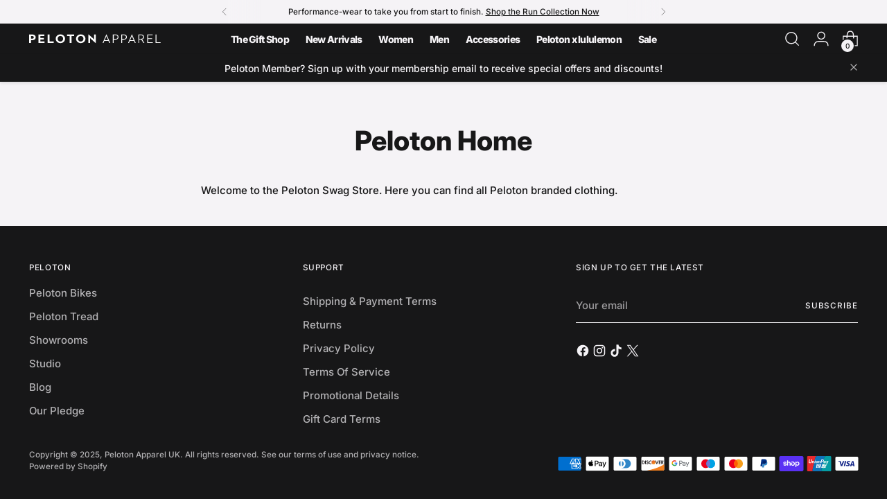

--- FILE ---
content_type: application/javascript
request_url: https://cmp.onepeloton.com/fides.js?property_id=FDS-7WF4TV&
body_size: 79566
content:
(function(){if(typeof Fides<"u"&&Fides.options?.fidesUnsupportedRepeatedScriptLoading!=="enabled_acknowledge_not_supported")throw new Error("Fides detected that it was already loaded on this page, aborting execution! See https://www.ethyca.com/docs/dev-docs/js/troubleshooting for more information.");(function(y,Je){typeof exports=="object"&&typeof module<"u"?Je(exports):(y=typeof globalThis<"u"?globalThis:y||self,Je(y.Fides={}))})(this,function(y){"use strict";var Je=Object.defineProperty,Tr=(e,t,i)=>t in e?Je(e,t,{enumerable:!0,configurable:!0,writable:!0,value:i}):e[t]=i,Lt=(e,t,i)=>Tr(e,typeof t!="symbol"?t+"":t,i);class Ft{constructor(t,i,n){Lt(this,"consentPreference"),Lt(this,"notice"),Lt(this,"noticeHistoryId"),this.notice=t,this.consentPreference=i,this.noticeHistoryId=n}}y.TCMobileDataVals=void 0,(e=>{(t=>{t[t._0=0]="_0",t[t._1=1]="_1"})(e.IABTCFgdprApplies||(e.IABTCFgdprApplies={})),(t=>{t[t._0=0]="_0",t[t._1=1]="_1"})(e.IABTCFPurposeOneTreatment||(e.IABTCFPurposeOneTreatment={})),(t=>{t[t._0=0]="_0",t[t._1=1]="_1"})(e.IABTCFUseNonStandardTexts||(e.IABTCFUseNonStandardTexts={}))})(y.TCMobileDataVals||(y.TCMobileDataVals={}));var Si=(e=>(e.GPP_US_NATIONAL="gpp_us_national",e.GPP_US_STATE="gpp_us_state",e))(Si||{}),Ii=(e=>(e.FRONTEND="frontend",e.SYSTEM_WIDE="system_wide",e.NOT_APPLICABLE="not_applicable",e))(Ii||{}),Z=(e=>(e.OPT_IN="opt_in",e.OPT_OUT="opt_out",e.NOTICE_ONLY="notice_only",e))(Z||{}),$t=(e=>(e.COOKIE="Cookie",e.BROWSER_REQUEST="Browser Request",e.I_FRAME="iFrame",e.JAVASCRIPT_TAG="Javascript tag",e.IMAGE="Image",e))($t||{}),X=(e=>(e.OPT_IN="opt_in",e.OPT_OUT="opt_out",e.ACKNOWLEDGE="acknowledge",e.NOT_APPLICABLE="not_applicable",e.TCF="tcf",e))(X||{}),Ae=(e=>(e.OMIT="omit",e.INCLUDE="include",e))(Ae||{}),ge=(e=>(e.BOOLEAN="boolean",e.CONSENT_MECHANISM="consent_mechanism",e))(ge||{}),he=(e=>(e.THROW="throw",e.WARN="warn",e.IGNORE="ignore",e))(he||{}),H=(e=>(e.OVERLAY="overlay",e.BANNER_AND_MODAL="banner_and_modal",e.MODAL="modal",e.PRIVACY_CENTER="privacy_center",e.TCF_OVERLAY="tcf_overlay",e.HEADLESS="headless",e))(H||{}),Li=(e=>(e.ALWAYS_ENABLED="always_enabled",e.ENABLED_WHERE_REQUIRED="enabled_where_required",e.ALWAYS_DISABLED="always_disabled",e))(Li||{}),Fi=(e=>(e.PURPOSES="/tcf/purposes",e.FEATURES="/tcf/features",e.VENDORS="/tcf/vendors",e))(Fi||{}),Te=(e=>(e.OPTIONS="options",e.EXPERIENCE_TRANSLATION="language",e))(Te||{}),ne=(e=>(e.PRIMARY="primary",e.SECONDARY="secondary",e.TERTIARY="tertiary",e))(ne||{}),Qe=(e=>(e.ACKNOWLEDGE="acknowledge",e.OPT_IN_OPT_OUT="opt_in_opt_out",e.OPT_IN_ONLY="opt_in_only",e.GPC_CONDITIONAL="gpc_conditional",e))(Qe||{}),$i=(e=>(e.REJECT_ALL="reject_all",e.REJECT_CONSENT_ONLY="reject_consent_only",e))($i||{}),L=(e=>(e.BUTTON="button",e.REJECT="reject",e.ACCEPT="accept",e.SCRIPT="script",e.SAVE="save",e.DISMISS="dismiss",e.GPC="gpc",e.INDIVIDUAL_NOTICE="individual_notice",e.ACKNOWLEDGE="acknowledge",e.EXTERNAL_PROVIDER="external_provider",e))(L||{}),ji=(e=>(e.privacy_center="privacy_center",e.overlay="overlay",e.api="api",e))(ji||{}),le=(e=>(e.NONE="none",e.APPLIED="applied",e.OVERRIDDEN="overridden",e))(le||{}),ze=(e=>(e.OVERLAY="overlay",e.MODAL="modal",e.BANNER="banner",e.PRIVACY_CENTER="privacy_center",e.TCF_OVERLAY="tcf_overlay",e.TCF_BANNER="tcf_banner",e))(ze||{}),jt=typeof globalThis<"u"?globalThis:typeof window<"u"?window:typeof global<"u"?global:typeof self<"u"?self:{},et={exports:{}};/*! https://mths.be/base64 v1.0.0 by @mathias | MIT license */et.exports,function(e,t){(function(i){var n=t,o=e&&e.exports==n&&e,r=typeof jt=="object"&&jt;(r.global===r||r.window===r)&&(i=r);var s=function(g){this.message=g};s.prototype=new Error,s.prototype.name="InvalidCharacterError";var l=function(g){throw new s(g)},a="ABCDEFGHIJKLMNOPQRSTUVWXYZabcdefghijklmnopqrstuvwxyz0123456789+/",c=/[\t\n\f\r ]/g,u=function(g){g=String(g).replace(c,"");var p=g.length;p%4==0&&(g=g.replace(/==?$/,""),p=g.length),(p%4==1||/[^+a-zA-Z0-9/]/.test(g))&&l("Invalid character: the string to be decoded is not correctly encoded.");for(var h=0,b,m,k="",C=-1;++C<p;)m=a.indexOf(g.charAt(C)),b=h%4?b*64+m:m,h++%4&&(k+=String.fromCharCode(255&b>>(-2*h&6)));return k},d=function(g){g=String(g),/[^\0-\xFF]/.test(g)&&l("The string to be encoded contains characters outside of the Latin1 range.");for(var p=g.length%3,h="",b=-1,m,k,C,w,x=g.length-p;++b<x;)m=g.charCodeAt(b)<<16,k=g.charCodeAt(++b)<<8,C=g.charCodeAt(++b),w=m+k+C,h+=a.charAt(w>>18&63)+a.charAt(w>>12&63)+a.charAt(w>>6&63)+a.charAt(w&63);return p==2?(m=g.charCodeAt(b)<<8,k=g.charCodeAt(++b),w=m+k,h+=a.charAt(w>>10)+a.charAt(w>>4&63)+a.charAt(w<<2&63)+"="):p==1&&(w=g.charCodeAt(b),h+=a.charAt(w>>2)+a.charAt(w<<4&63)+"=="),h},_={encode:d,decode:u,version:"1.0.0"};if(n&&!n.nodeType)if(o)o.exports=_;else for(var v in _)_.hasOwnProperty(v)&&(n[v]=_[v]);else i.base64=_})(jt)}(et,et.exports);var Di=et.exports;/*! js-cookie v3.0.5 | MIT */function tt(e){for(var t=1;t<arguments.length;t++){var i=arguments[t];for(var n in i)e[n]=i[n]}return e}var Sr={read:function(e){return e[0]==='"'&&(e=e.slice(1,-1)),e.replace(/(%[\dA-F]{2})+/gi,decodeURIComponent)},write:function(e){return encodeURIComponent(e).replace(/%(2[346BF]|3[AC-F]|40|5[BDE]|60|7[BCD])/g,decodeURIComponent)}};function Dt(e,t){function i(o,r,s){if(!(typeof document>"u")){s=tt({},t,s),typeof s.expires=="number"&&(s.expires=new Date(Date.now()+s.expires*864e5)),s.expires&&(s.expires=s.expires.toUTCString()),o=encodeURIComponent(o).replace(/%(2[346B]|5E|60|7C)/g,decodeURIComponent).replace(/[()]/g,escape);var l="";for(var a in s)s[a]&&(l+="; "+a,s[a]!==!0&&(l+="="+s[a].split(";")[0]));return document.cookie=o+"="+e.write(r,o)+l}}function n(o){if(!(typeof document>"u"||arguments.length&&!o)){for(var r=document.cookie?document.cookie.split("; "):[],s={},l=0;l<r.length;l++){var a=r[l].split("="),c=a.slice(1).join("=");try{var u=decodeURIComponent(a[0]);if(s[u]=e.read(c,u),o===u)break}catch{}}return o?s[o]:s}}return Object.create({set:i,get:n,remove:function(o,r){i(o,"",tt({},r,{expires:-1}))},withAttributes:function(o){return Dt(this.converter,tt({},this.attributes,o))},withConverter:function(o){return Dt(tt({},this.converter,o),this.attributes)}},{attributes:{value:Object.freeze(t)},converter:{value:Object.freeze(e)}})}var Ir=Dt(Sr,{path:"/"});let it;const Lr=new Uint8Array(16);function Fr(){if(!it&&(it=typeof crypto<"u"&&crypto.getRandomValues&&crypto.getRandomValues.bind(crypto),!it))throw new Error("crypto.getRandomValues() not supported. See https://github.com/uuidjs/uuid#getrandomvalues-not-supported");return it(Lr)}const K=[];for(let e=0;e<256;++e)K.push((e+256).toString(16).slice(1));function $r(e,t=0){return K[e[t+0]]+K[e[t+1]]+K[e[t+2]]+K[e[t+3]]+"-"+K[e[t+4]]+K[e[t+5]]+"-"+K[e[t+6]]+K[e[t+7]]+"-"+K[e[t+8]]+K[e[t+9]]+"-"+K[e[t+10]]+K[e[t+11]]+K[e[t+12]]+K[e[t+13]]+K[e[t+14]]+K[e[t+15]]}var Ri={randomUUID:typeof crypto<"u"&&crypto.randomUUID&&crypto.randomUUID.bind(crypto)};function zi(e,t,i){if(Ri.randomUUID&&!e)return Ri.randomUUID();e=e||{};const n=e.random||(e.rng||Fr)();return n[6]=n[6]&15|64,n[8]=n[8]&63|128,$r(n)}const nt=(e,t)=>!!Object.keys(t).includes(e.notice_key),ce=e=>!e||e===X.OPT_OUT?!1:e===X.OPT_IN?!0:e===X.ACKNOWLEDGE,Me=(e,t)=>e?t===Z.NOTICE_ONLY?X.ACKNOWLEDGE:X.OPT_IN:X.OPT_OUT,Ue=e=>typeof e=="string"?ce(e):e,Rt=e=>e?e.split(",").map(t=>t.trim()).filter(Boolean):[],Mi=(e,t)=>e===void 0?!1:typeof e=="boolean"?e:t.globalPrivacyControl===!0?e.globalPrivacyControl:e.value,Ui=(e,t)=>e.consent_mechanism===Z.NOTICE_ONLY?!0:t&&nt(e,t)?typeof t[e.notice_key]=="string"?ce(t[e.notice_key]):t[e.notice_key]:ce(e.default_preference);var zt=(e=>(e.CONSENT="Consent",e.LEGITIMATE_INTERESTS="Legitimate interests",e))(zt||{});const jr=",",Dr=[{experienceKey:"tcf_purpose_consents",tcfModelKey:"purposeConsents",enabledIdsKey:"purposesConsent"},{experienceKey:"tcf_purpose_legitimate_interests",tcfModelKey:"purposeLegitimateInterests",enabledIdsKey:"purposesLegint"},{experienceKey:"tcf_special_features",tcfModelKey:"specialFeatureOptins",enabledIdsKey:"specialFeatures"},{experienceKey:"tcf_vendor_consents",tcfModelKey:"vendorConsents",enabledIdsKey:"vendorsConsent"},{experienceKey:"tcf_vendor_legitimate_interests",tcfModelKey:"vendorLegitimateInterests",enabledIdsKey:"vendorsLegint"}],Rr=[{cookieKey:"system_consent_preferences",experienceKey:"tcf_system_consents"},{cookieKey:"system_legitimate_interests_preferences",experienceKey:"tcf_system_legitimate_interests"}];Dr.filter(({experienceKey:e})=>e!=="tcf_features"&&e!=="tcf_special_purposes").map(e=>e.experienceKey),zt.CONSENT.toString(),zt.LEGITIMATE_INTERESTS.toString();var zr=Object.defineProperty,Mr=Object.defineProperties,Ur=Object.getOwnPropertyDescriptors,Bi=Object.getOwnPropertySymbols,Br=Object.prototype.hasOwnProperty,Gr=Object.prototype.propertyIsEnumerable,Gi=(e,t,i)=>t in e?zr(e,t,{enumerable:!0,configurable:!0,writable:!0,value:i}):e[t]=i,be=(e,t)=>{for(var i in t||(t={}))Br.call(t,i)&&Gi(e,i,t[i]);if(Bi)for(var i of Bi(t))Gr.call(t,i)&&Gi(e,i,t[i]);return e},Se=(e,t)=>Mr(e,Ur(t)),Vr=(e,t,i)=>new Promise((n,o)=>{var r=a=>{try{l(i.next(a))}catch(c){o(c)}},s=a=>{try{l(i.throw(a))}catch(c){o(c)}},l=a=>a.done?n(a.value):Promise.resolve(a.value).then(r,s);l((i=i.apply(e,t)).next())});const Mt="fides_consent",Vi=365,Ut=e=>{const t=(e??"").trim();return t.length>0?`${Mt}_${t}`:Mt},ot=Ir.withConverter({read(e){return decodeURIComponent(e)},write(e){return encodeURIComponent(e)}}),Bt=e=>e?Object.values(e).some(t=>t!==void 0):!1,Hi=()=>zi(),Hr=Hi(),Ki=e=>{var t;return!!!((t=e.fides_meta)!=null&&t.updatedAt)},Yi=e=>{const t=new Date;return{consent:e||{},identity:{fides_user_device_id:Hr||Hi()},fides_meta:{version:"0.9.0",createdAt:t.toISOString(),updatedAt:""},tcf_consent:{},non_applicable_notice_keys:[]}},rt=e=>ot.get(e),Ie=e=>{const t=rt(Ut(e));if(t)try{return JSON.parse(t)}catch{try{return JSON.parse(Di.decode(t))}catch{return}}},Wi=(e,{fidesClearCookie:t=!1,fidesCookieSuffix:i}={})=>{const n=Yi(e);if(typeof document>"u")return n;if(t)return document.cookie=`${Ut(i)}=; Path=/; Expires=Thu, 01 Jan 1970 00:00:01 GMT`,n;let o=Ie(i);if(o?.consent){const{consent:r}=o;Object.entries(r).forEach(([s,l])=>{r[s]=Ue(l)})}if(!o)return n;try{"consent"in o&&"fides_meta"in o||(o=Se(be({},n),{consent:o}));const r=be(be({},e),o.consent);return o.consent=r,o}catch(r){return console.error("Unable to read consent cookie: invalid JSON.",r),n}},qi=(e,{base64Cookie:t=!1,fidesCookieSuffix:i}={})=>{if(typeof document>"u")return;const o=new Date().toISOString();e.fides_meta.updatedAt=o;let r=JSON.stringify(e);t&&(r=Di.encode(r));const s=window.location.hostname.split(".");let l="";for(let a=1;a<=s.length;a+=1)if(l=s.slice(-a).join("."),ot.set(Ut(i),r,{path:"/",domain:l,expires:Vi})){const u=Ie(i);if(u&&u.fides_meta.updatedAt===e.fides_meta.updatedAt)break}},Gt=({experience:e,cookie:t})=>{var i;if(!e.privacy_notices)return e;const n=(i=e.privacy_notices)==null?void 0:i.map(r=>{var s,l;const a=(s=t.non_applicable_notice_keys)==null?void 0:s.includes(r.notice_key),c=(l=e.non_applicable_privacy_notices)==null?void 0:l.includes(r.notice_key);if(a&&!c)return Se(be({},r),{current_preference:void 0});const u=Object.keys(t.consent).includes(r.notice_key)?Me(!!t.consent[r.notice_key],r.consent_mechanism):void 0;return Se(be({},r),{current_preference:u})});return Se(be({},e),{privacy_notices:n})},Kr=e=>{const t={};return Rr.forEach(({cookieKey:i})=>{var n;const o=(n=e[i])!=null?n:[];t[i]=Object.fromEntries(o.map(r=>[r.id,ce(r.preference)]))}),t},Zi=(e,t)=>{const i={};return e?.options.forEach(({cookieKeys:n,default:o})=>{if(o===void 0)return;const r=Mi(o,t);n.forEach(s=>{const l=i[s];if(l===void 0){i[s]=r;return}i[s]=l&&r})}),i},Xi=(e,t=!0,i=!0)=>{const{hostname:n}=window.location;e.forEach(o=>{var r;const s=t?n:o.domain;ot.remove(o.name,{path:(r=o.path)!=null?r:"/",domain:s}),i&&ot.remove(o.name,{domain:`.${n}`})})},Ji=e=>{const t=new Map(e.map(({notice:i,consentPreference:n})=>[i.notice_key,ce(n)]));return Object.fromEntries(t)},Qi=(e,t)=>Vr(void 0,null,function*(){var i;const n=(i=window.Fides)==null?void 0:i.experience,o=n?.non_applicable_privacy_notices||[];return Se(be({},e),{consent:Ji(t),non_applicable_notice_keys:o})}),Yr=e=>{const t={};return e.privacy_notices&&e.privacy_notices.forEach(i=>{i.current_preference?t[i.notice_key]=ce(i.current_preference):i.default_preference&&(t[i.notice_key]=ce(i.default_preference))}),t},en=({cookie:e,experience:t})=>{const i=Yr(t);return Se(be({},e),{consent:i,non_applicable_notice_keys:t.non_applicable_privacy_notices||e.non_applicable_notice_keys||[]})};var Wr=Object.defineProperty,qr=(e,t,i)=>t in e?Wr(e,t,{enumerable:!0,configurable:!0,writable:!0,value:i}):e[t]=i,tn=(e,t,i)=>qr(e,typeof t!="symbol"?t+"":t,i);class Zr{constructor(){tn(this,"cookieName","OptanonConsent"),tn(this,"migrationMethod",L.EXTERNAL_PROVIDER)}getConsentCookie(){return rt(this.cookieName)}convertToFidesConsent(t,i){if(i.otFidesMapping)try{const o=decodeURIComponent(i.otFidesMapping).replace(/^'|'$/g,""),r=JSON.parse(o),s=this.parseCookieValue(t,r);return s}catch{return}}parseCookieValue(t,i){const n={},o=t.match(/groups=([^&]*)/);return!o||!o[1]||o[1].split(",").forEach(l=>{const[a,c]=l.split(":");i[a]&&i[a].forEach(u=>{const d=c==="1";n[u]===void 0&&(n[u]=d)})}),n}}var nn=(e=>(e.ONETRUST="onetrust",e))(nn||{});const Vt=new Map;function Xr(e,t){Vt.set(e,t)}function Jr(e){e.otFidesMapping&&Xr(nn.ONETRUST,new Zr)}function on(e){let t,i;if(Array.from(Vt).some(([o,r])=>{const s=r.getConsentCookie();if(!s)return!1;const l=r.convertToFidesConsent(s,e);return l?(t=l,i=o,!0):!1}),!i)return{consent:void 0,method:void 0};const n=Vt.get(i);return{consent:t,method:n.migrationMethod}}const Qr=e=>{typeof window<"u"?window.fidesDebugger||(window.fidesDebugger=e?console.log:()=>{}):globalThis.fidesDebugger=()=>{}},J="en",at="Manage preferences",st=/^([A-Za-z]{2,3})(?:(?:[_-]([A-Za-z0-9]{2,4}))?$|(?:(?:[_-]\w+)+))/,ea=/^(?:([a-z]{2})(-[a-z0-9]{1,3})?|(eea))$/i,ta=[{overrideName:"fidesEmbed",overrideType:"boolean",overrideKey:"fides_embed",validationRegex:/^(true|false)$/},{overrideName:"fidesDisableSaveApi",overrideType:"boolean",overrideKey:"fides_disable_save_api",validationRegex:/^(true|false)$/},{overrideName:"fidesDisableNoticesServedApi",overrideType:"boolean",overrideKey:"fides_disable_notices_served_api",validationRegex:/^(true|false)$/},{overrideName:"fidesDisableBanner",overrideType:"boolean",overrideKey:"fides_disable_banner",validationRegex:/^(true|false)$/},{overrideName:"fidesString",overrideType:"string",overrideKey:"fides_string",validationRegex:/(.*)/},{overrideName:"fidesTcfGdprApplies",overrideType:"boolean",overrideKey:"fides_tcf_gdpr_applies",validationRegex:/^(true|false)$/},{overrideName:"fidesLocale",overrideType:"string",overrideKey:"fides_locale",validationRegex:st},{overrideName:"fidesPrimaryColor",overrideType:"string",overrideKey:"fides_primary_color",validationRegex:/(.*)/},{overrideName:"fidesClearCookie",overrideType:"string",overrideKey:"fides_clear_cookie",validationRegex:/(.*)/},{overrideName:"fidesConsentOverride",overrideType:"string",overrideKey:"fides_consent_override",validationRegex:/^(accept|reject)$/},{overrideName:"otFidesMapping",overrideType:"string",overrideKey:"ot_fides_mapping",validationRegex:/(.*)/},{overrideName:"fidesDisabledNotices",overrideType:"array",overrideKey:"fides_disabled_notices",validationRegex:/(.*)/,transform:Rt},{overrideName:"fidesDisabledSystems",overrideType:"array",overrideKey:"fides_disabled_systems",validationRegex:/(.*)/,transform:Rt},{overrideName:"fidesConsentNonApplicableFlagMode",overrideType:"string",overrideKey:"fides_consent_non_applicable_flag_mode",validationRegex:/^(omit|include)$/},{overrideName:"fidesConsentFlagType",overrideType:"string",overrideKey:"fides_consent_flag_type",validationRegex:/^(boolean|consent_mechanism)$/},{overrideName:"fidesInitializedEventMode",overrideType:"string",overrideKey:"fides_initialized_event_mode",validationRegex:/^(multiple|once|disable)$/},{overrideName:"fidesModalDefaultView",overrideType:"string",overrideKey:"fides_modal_default_view",validationRegex:/^\/tcf\/(purposes|features|vendors)$/},{overrideName:"fidesModalDisplay",overrideType:"string",overrideKey:"fides_modal_display",validationRegex:/^(immediate|default)$/},{overrideName:"fidesUnsupportedRepeatedScriptLoading",overrideType:"string",overrideKey:"fides_unsupported_repeated_script_loading",validationRegex:/^(enabled_acknowledge_not_supported|disabled)$/},{overrideName:"fidesCookieSuffix",overrideType:"string",overrideKey:"fides_cookie_suffix",validationRegex:/.*/}],ia=[{overrideName:"title",overrideType:"string",overrideKey:"fides_title",validationRegex:/(.*)/},{overrideName:"description",overrideType:"string",overrideKey:"fides_description",validationRegex:/(.*)/},{overrideName:"privacy_policy_url",overrideType:"string",overrideKey:"fides_privacy_policy_url",validationRegex:/(.*)/},{overrideName:"override_language",overrideType:"string",overrideKey:"fides_override_language",validationRegex:st}],na="fides-overlay-wrapper",oa="fides-i18n-icon",Ht=["marketing","data_sales","data_sales_and_sharing","data_sales_sharing_gpp_us_state","data_sharing_gpp_us_state","data_sales_gpp_us_state","targeted_advertising_gpp_us_state","sales_sharing_targeted_advertising_gpp_us_national","sales_sharing_targeted_advertising"];var ra=Object.defineProperty,aa=Object.defineProperties,sa=Object.getOwnPropertyDescriptors,rn=Object.getOwnPropertySymbols,la=Object.prototype.hasOwnProperty,ca=Object.prototype.propertyIsEnumerable,an=(e,t,i)=>t in e?ra(e,t,{enumerable:!0,configurable:!0,writable:!0,value:i}):e[t]=i,lt=(e,t)=>{for(var i in t||(t={}))la.call(t,i)&&an(e,i,t[i]);if(rn)for(var i of rn(t))ca.call(t,i)&&an(e,i,t[i]);return e},da=(e,t)=>aa(e,sa(t));const Le=e=>!e||typeof e!="object"?!1:Object.keys(e).length===0||"id"in e,ua=e=>!!(e&&e.every(t=>t.default_preference===X.OPT_IN)),ct=e=>{if(e){if(e.location&&ea.test(e.location))return e.location.replace("-","_").toLowerCase();if(e.country&&e.region)return`${e.country.toLowerCase()}_${e.region.toLowerCase()}`}},sn=e=>{if(typeof e!="object"||!e.fidesApiUrl||!e.privacyCenterUrl)return!1;try{new URL(e.privacyCenterUrl),new URL(e.fidesApiUrl)}catch{return!1}return!0},ln=e=>{switch(e){case Te.OPTIONS:return ta;case Te.EXPERIENCE_TRANSLATION:return ia;default:return null}},cn=e=>{if(!Le(e))return!1;const t=e.experience_config;return!(!t||!(t.component===H.MODAL||t.component===H.BANNER_AND_MODAL||t.component===H.TCF_OVERLAY||t.component===H.HEADLESS)||t.component===H.BANNER_AND_MODAL&&!(e.privacy_notices&&e.privacy_notices.length>0))},dt=e=>e.fidesConsentOverride===L.ACCEPT||e.fidesConsentOverride===L.REJECT,fa=e=>{var t;return(t=e.default_preference)!=null?t:X.OPT_OUT},ut=(e,t,i,n)=>{var o,r,s,l,a,c,u;return n?.fidesDisableBanner||!Le(e)||n.fidesModalDisplay==="immediate"||((o=e.experience_config)==null?void 0:o.component)===H.TCF_OVERLAY&&e.vendor_count===0?!1:((r=e.experience_config)==null?void 0:r.component)===H.TCF_OVERLAY&&t?n&&dt(n)?!1:(s=e.meta)!=null&&s.version_hash?e.meta.version_hash!==t.tcf_version_hash:!0:((l=e.experience_config)==null?void 0:l.component)===H.MODAL||((a=e.experience_config)==null?void 0:a.component)===H.HEADLESS||!((c=e?.privacy_notices)!=null&&c.length)?!1:i?n&&dt(n)?!1:t?.fides_meta.consentMethod===L.GPC?!0:!((u=e.privacy_notices)==null?void 0:u.every(_=>nt(_,i))):!0},dn=e=>{e[0]==="window"&&e.shift();let t=window;for(;e.length>0;){const i=e.shift();if(typeof i>"u"||typeof t[i]!="object")return;t=t[i]}return t},un=({value:e,notice:t,consentContext:i})=>!i.globalPrivacyControl||!t.has_gpc_flag||t.consent_mechanism===Z.NOTICE_ONLY?le.NONE:e?le.OVERRIDDEN:le.APPLIED,Kt=()=>{},pa=(e,t)=>e.map(i=>{var n;const o=Me(t.includes(i.notice.notice_key),i.notice.consent_mechanism);return new Ft(i.notice,o,(n=i.bestTranslation)==null?void 0:n.privacy_notice_history_id)}),fn=e=>{try{const t=JSON.stringify(e);return btoa(t.replace(/\s/g,""))}catch(t){throw new Error("Failed to encode Notice Consent string:",{cause:t})}},ft=e=>{if(!e)return{};try{const t=atob(e),i=JSON.parse(t);return Object.fromEntries(Object.entries(i).map(([n,o])=>[n,!!o]))}catch(t){throw new Error("Failed to decode Notice Consent string:",{cause:t})}},va=({consent:e,nonApplicableNotices:t,flagType:i,mode:n=Ae.OMIT})=>{if(!t?.length)return e;const o=lt({},e);return n===Ae.INCLUDE?t.forEach(r=>{o[r]=i===ge.CONSENT_MECHANISM?X.NOT_APPLICABLE:!0}):t.forEach(r=>{delete o[r]}),o},_a=({consent:e,flagType:t=ge.BOOLEAN,consentMechanisms:i})=>{const n={};if(t!==ge.CONSENT_MECHANISM)return Object.fromEntries(Object.entries(e).map(([r,s])=>[r,Ue(s)]));const o=Object.values(e).some(r=>typeof r=="boolean");if(o&&!i)throw new Error("Cannot transform boolean consent values to consent mechanisms without consent mechanisms map");return o?(Object.keys(e).forEach(r=>{const s=e[r];if(typeof s=="string")n[r]=s;else{const l=i[r];n[r]=Me(s,l)}}),n):lt({},e)},Be=(e,t,i=[],n,o,r)=>{var s,l,a;const c=lt({},e),u=(s=window.Fides)==null?void 0:s.options,d=(l=o??u?.fidesConsentNonApplicableFlagMode)!=null?l:Ae.OMIT,_=(a=n??u?.fidesConsentFlagType)!=null?a:ge.BOOLEAN,v={};Object.assign(v,va({consent:{},nonApplicableNotices:t??[],flagType:_,mode:d}));const g=i.reduce((h,b)=>da(lt({},h),{[b.notice_key]:b.consent_mechanism}),{}),p={};return Object.entries(c).forEach(([h,b])=>{r?.includes(h)&&!t?.includes(h)||(p[h]=b)}),Object.assign(v,_a({consent:p,consentMechanisms:g,flagType:_})),v},ga=e=>{const t=e.split("~")[0];return!!(t&&["1","2"].includes(t)&&e?.match(t==="1"?/\d~[0-9.]*$/:/\d~[0-9.]*~dv.[0-9.]*$/))},Yt=(e,t,i)=>new Proxy(e,{get(n,o){if(n[o.toString()]===void 0){const r=t.fidesConsentFlagType===ge.CONSENT_MECHANISM;return!i&&o.toString()==="essential"?r?Z.NOTICE_ONLY:!0:r?Z.OPT_OUT:!1}return n[o.toString()]}});var ha=Object.defineProperty,ba=Object.defineProperties,ya=Object.getOwnPropertyDescriptors,pn=Object.getOwnPropertySymbols,ma=Object.prototype.hasOwnProperty,wa=Object.prototype.propertyIsEnumerable,vn=(e,t,i)=>t in e?ha(e,t,{enumerable:!0,configurable:!0,writable:!0,value:i}):e[t]=i,Ge=(e,t)=>{for(var i in t||(t={}))ma.call(t,i)&&vn(e,i,t[i]);if(pn)for(var i of pn(t))wa.call(t,i)&&vn(e,i,t[i]);return e},ka=(e,t)=>ba(e,ya(t)),Ee=(e=>(e.FIDES="fides",e.EXTERNAL="external",e))(Ee||{}),ee=(e=>(e.TOGGLE="toggle",e.BUTTON="button",e.LINK="link",e))(ee||{});const de=(e,t,i)=>{var n,o,r,s,l,a,c,u;const d=t?Ge({},t):void 0;if(typeof window<"u"&&typeof CustomEvent<"u"){const _=Ge({consentMethod:d?.fides_meta.consentMethod},i);(n=i?.trigger)!=null&&n.origin||(_.trigger=Ge(Ge({},_.trigger),{origin:"fides"}));const v=(o=performance?.mark)==null?void 0:o.call(performance,e),g=v?.startTime,p=d;p&&d?.consent&&(p.consent=Be(d.consent,(s=(r=window.Fides)==null?void 0:r.experience)==null?void 0:s.non_applicable_privacy_notices,(a=(l=window.Fides)==null?void 0:l.experience)==null?void 0:a.privacy_notices,void 0,void 0,d.non_applicable_notice_keys));const h=new CustomEvent(e,{detail:ka(Ge({},p),{debug:!!((u=(c=window.Fides)==null?void 0:c.options)!=null&&u.debug),extraDetails:_,timestamp:g}),bubbles:!0});window.dispatchEvent(h)}},_n=(e,t)=>{const i=n=>t(n.detail);return window.addEventListener(e,i),()=>{window.removeEventListener(e,i)}},gn=(e,t)=>{var i,n;de("FidesConsentLoaded",e,t),((n=(i=window.Fides)==null?void 0:i.options)==null?void 0:n.fidesInitializedEventMode)==="multiple"&&de("FidesInitialized",e,t)},hn=(e,t)=>{var i,n;de("FidesReady",e,t);const o=(n=(i=window.Fides)==null?void 0:i.options)==null?void 0:n.fidesInitializedEventMode;(o==="multiple"||o==="once")&&de("FidesInitialized",e,t)},Wt=e=>{if(!e)return{tc:"",ac:"",gpp:"",nc:""};const[t="",i="",n="",o=""]=e.split(jr);return t?{tc:t,ac:i,gpp:n,nc:o}:{tc:"",ac:"",gpp:n,nc:o}},Ea={FidesInitializing:!1,FidesInitialized:!1,FidesConsentLoaded:!1,FidesReady:!0,FidesUpdating:!1,FidesUpdated:!0,FidesUIShown:!1,FidesUIChanged:!1,FidesModalClosed:!1};function qt(e,t){var i,n;const o=Ea,r=(i=void 0)!=null?i:!0;Object.entries(o).filter(([,l])=>l).map(([l])=>l).forEach(l=>{window.addEventListener(l,a=>{e(a.detail.consent)})}),r&&((n=window.Fides)!=null&&n.consent)&&e(window.Fides.consent)}const Ca={analytics:["collect","measure"],functional:["personalize"],advertising:["share","personalize"]},Oa={analytics:["aa"],functional:["target"],advertising:["aam"]};function Pa(e,t){const i={};return Object.entries(t).forEach(([n,o])=>{const s=!!e[n]?"in":"out";o.forEach(l=>{i[l]=s})}),i}const xa=(e,t)=>{var i;const n=t?.purposeMapping&&Object.keys(t.purposeMapping).length>0?t.purposeMapping:Ca,o=typeof window.alloy=="function"?window.alloy:null,r=((i=window.adobe)==null?void 0:i.optIn)||null;if(!(!o&&!r)){if(o){const s=Pa(e,n);try{o("setConsent",{consent:[{standard:"Adobe",version:"2.0",value:s}]})}catch{}}if(r)try{const s={},l=t?.ecidMapping&&Object.keys(t.ecidMapping).length>0?t.ecidMapping:Oa;Object.entries(l).forEach(([c,u])=>{const d=!!e[c];u.forEach(_=>{s[_]=s[_]||d})});const{Categories:a}=r;Object.entries(a||{}).forEach(([,c])=>{typeof c=="string"&&(s[c]===!0?r.approve(c):s[c]===!1&&r.deny(c))})}catch{}}};function Na(){var e;const t={timestamp:new Date().toISOString()};if(typeof window.alloy=="function"?t.alloy={configured:!0,purposes:void 0}:t.alloy={configured:!1},(e=window.adobe)!=null&&e.optIn){const{optIn:i}=window.adobe;try{const n={};i.Categories&&Object.entries(i.Categories).forEach(([,o])=>{typeof o=="string"&&typeof i.isApproved=="function"&&(n[o]=i.isApproved(o))}),t.ecidOptIn={configured:!0,categories:n}}catch{t.ecidOptIn={configured:!0}}}else t.ecidOptIn={configured:!1};return t}const Aa=e=>(qt(t=>xa(t,e)),{consent:()=>Na()}),Ta=()=>typeof window.blueConicClient<"u"&&typeof window.blueConicClient.event<"u"&&typeof window.blueConicClient.event.subscribe<"u",bn=e=>{var t,i,n;if(!Ta()||!((t=window.blueConicClient)!=null&&t.profile))return;const o=(n=(i=window.blueConicClient)==null?void 0:i.profile)==null?void 0:n.getProfile(),r=e!==void 0&&Object.entries(e).length>0,s=Ht.some(l=>e[l]);!r||s?(o.setConsentedObjectives(["iab_purpose_1","iab_purpose_2","iab_purpose_3","iab_purpose_4"]),o.setRefusedObjectives([])):(o.setConsentedObjectives(["iab_purpose_1"]),o.setRefusedObjectives(["iab_purpose_2","iab_purpose_3","iab_purpose_4"])),window.blueConicClient.profile.updateProfile()},Sa=({approach:e="onetrust"}={approach:"onetrust"})=>{if(e!=="onetrust")throw new Error("Unsupported approach");qt(bn),window.addEventListener("onBlueConicLoaded",()=>{var t;(t=window.Fides)!=null&&t.consent&&bn(window.Fides.consent)})},Ia={analytics:["analytics_storage"],advertising:["ad_storage","ad_personalization","ad_user_data"],functional:["functionality_storage","personalization_storage"],data_sales_and_sharing:["ad_storage","ad_personalization","ad_user_data"],marketing:["ad_storage","ad_personalization","ad_user_data"]},La=(e,t)=>{const i={};return Object.entries(t).forEach(([n,o])=>{if(n in e){const s=!!e[n]?"granted":"denied";o.forEach(l=>{i[l]=s})}}),i},Fa=(e,t)=>{const{purposeMapping:i}=t;if(typeof window.gtag!="function")return;const n=La(e,i);if(Object.keys(n).length!==0)try{window.gtag("consent","update",n)}catch{}},$a=e=>{if(typeof window.gtag!="function")return null;const t=new Set;return Object.values(e).forEach(i=>{i.forEach(n=>t.add(n))}),null},ja=e=>{const t={purposeMapping:e?.purposeMapping&&Object.keys(e.purposeMapping).length>0?e.purposeMapping:Ia};return qt(i=>{Fa(i,t)}),{consent:()=>$a(t.purposeMapping)}},yn=(e,t)=>{var i,n,o,r,s,l,a,c,u,d,_,v,g,p,h,b;const m=(i=window.dataLayer)!=null?i:[];window.dataLayer=m;const{detail:k,type:C}=e,{consent:w,extraDetails:x,fides_string:z,timestamp:P}=k;let A=w;const T=(s=(r=t?.flag_type)!=null?r:(o=(n=window.Fides)==null?void 0:n.options)==null?void 0:o.fidesConsentFlagType)!=null?s:ge.BOOLEAN,I=(u=(c=t?.non_applicable_flag_mode)!=null?c:(a=(l=window.Fides)==null?void 0:l.options)==null?void 0:a.fidesConsentNonApplicableFlagMode)!=null?u:Ae.OMIT,B=(v=(_=(d=window.Fides)==null?void 0:d.experience)==null?void 0:_.privacy_notices)!=null?v:[],W=(p=(g=window.Fides)==null?void 0:g.experience)==null?void 0:p.non_applicable_privacy_notices;A=Be(w,W,B,T,I,(b=(h=window.Fides)==null?void 0:h.cookie)==null?void 0:b.non_applicable_notice_keys);const Q={consent:A,extraDetails:x,fides_string:z,timestamp:P};m.push({event:C,Fides:Q})},Da=e=>{var t,i,n;const r=Object.entries({FidesInitializing:{forwardEvent:!1,dispatchSynthetic:!1},FidesInitialized:{forwardEvent:!0,dispatchSynthetic:!0},FidesConsentLoaded:{forwardEvent:!0,dispatchSynthetic:!1},FidesReady:{forwardEvent:!0,dispatchSynthetic:!0},FidesUpdating:{forwardEvent:!0,dispatchSynthetic:!1},FidesUpdated:{forwardEvent:!0,dispatchSynthetic:!1},FidesUIChanged:{forwardEvent:!0,dispatchSynthetic:!1},FidesUIShown:{forwardEvent:!0,dispatchSynthetic:!1},FidesModalClosed:{forwardEvent:!0,dispatchSynthetic:!1}});if(r.filter(([,{forwardEvent:l}])=>l).map(([l])=>l).forEach(l=>{window.addEventListener(l,a=>yn(a,e))}),(t=window.Fides)!=null&&t.initialized){const{consent:l,fides_meta:a,identity:c,tcf_consent:u}=window.Fides,d=(n=(i=performance?.getEntriesByName)==null?void 0:i.call(performance,"FidesInitialized")[0])==null?void 0:n.startTime;r.filter(([,{dispatchSynthetic:v}])=>v).map(([v])=>v).forEach(v=>{yn({type:v,detail:{consent:l,fides_meta:a,identity:c,tcf_consent:u,timestamp:d,extraDetails:{consentMethod:a?.consentMethod}}},e)})}},Ra=()=>{if(window.fbq)return window.fbq;const e={queue:[],loaded:!0,version:"2.0",push(...t){const i=window.fbq;i.callMethod?i.callMethod(...t):i.queue.push(t)}};return window.fbq=Object.assign(e.push,e),window._fbq=window.fbq,window.fbq},za=e=>{const t=Ra();t("consent",e.consent?"grant":"revoke"),e.dataUse?t("dataProcessingOptions",[]):t("dataProcessingOptions",["LDU"],1,1e3)},Ma={marketing:Ht,sale_of_data:Ht,analytics:["analytics"],preferences:["functional"]};function Ua(e,t){var i;const n=Object.fromEntries(Object.entries(e).map(([r,s])=>[r,Ue(s)])),o={};return Object.entries(Ma).forEach(([r,s])=>{const l=s.some(c=>n[c]===!0),a=s.some(c=>n[c]===!1);l?o[r]=!0:a&&(o[r]=!1)}),o.sale_of_data===void 0&&(o.sale_of_data=(i=t?.sale_of_data_default)!=null?i:!1),o}const pt=(e,t)=>{window.Shopify.customerPrivacy.setTrackingConsent(Ua(e,t),()=>{})},mn=e=>{var t,i;(t=window.Shopify)!=null&&t.customerPrivacy||console.error("Fides could not access Shopify's customerPrivacy API"),window.addEventListener("FidesReady",n=>pt(n.detail.consent,e)),window.addEventListener("FidesUpdating",n=>pt(n.detail.consent,e)),window.addEventListener("FidesUpdated",n=>pt(n.detail.consent,e)),(i=window.Fides)!=null&&i.initialized&&window.Fides.cookie&&pt(window.Fides.cookie.consent,e)},Ba=e=>{let t,i;const n=()=>{clearTimeout(t),clearTimeout(i)},o=()=>{if(window.Shopify){if(n(),window.Shopify.customerPrivacy){mn(e);return}window.Shopify.loadFeatures([{name:"consent-tracking-api",version:"0.1"}],r=>{if(r)throw Error("Fides could not load Shopify's consent-tracking-api");mn(e)});return}i=setTimeout(o,200)};t=setTimeout(()=>{throw n(),Error("Fides.shopify was called but Shopify is not present in the page after 3 seconds.")},3e3),o()};var Ga={"static.gpc":"\u0627\u0644\u062A\u062D\u0643\u0645 \u0627\u0644\u0639\u0627\u0644\u0645\u064A \u0641\u064A \u0627\u0644\u062E\u0635\u0648\u0635\u064A\u0629","static.gpc.description":"\u062A\u0645 \u062A\u0637\u0628\u064A\u0642 \u062A\u0641\u0636\u064A\u0644\u0643 \u0644\u0644\u062A\u062D\u0643\u0645 \u0627\u0644\u0639\u0627\u0644\u0645\u064A \u0641\u064A \u0627\u0644\u062E\u0635\u0648\u0635\u064A\u0629. \u0644\u0642\u062F \u0623\u0644\u063A\u064A \u0627\u0634\u062A\u0631\u0627\u0643\u0643 \u062A\u0644\u0642\u0627\u0626\u064A\u064B\u0627 \u0641\u064A \u062D\u0627\u0644\u0627\u062A \u0627\u0633\u062A\u062E\u062F\u0627\u0645 \u0627\u0644\u0628\u064A\u0627\u0646\u0627\u062A \u0627\u0644\u062A\u064A \u062A\u0644\u062A\u0632\u0645 \u0628\u0627\u0644\u062A\u062D\u0643\u0645 \u0627\u0644\u0639\u0627\u0644\u0645\u064A \u0641\u064A \u0627\u0644\u062E\u0635\u0648\u0635\u064A\u0629.","static.gpc.status.applied":"\u062A\u0645 \u0627\u0644\u062A\u0637\u0628\u064A\u0642","static.gpc.status.overridden":"\u062A\u0645 \u0627\u0644\u062A\u062C\u0627\u0648\u0632","static.gpc.title":"\u062A\u0645 \u0627\u0643\u062A\u0634\u0627\u0641 \u0627\u0644\u062A\u062D\u0643\u0645 \u0627\u0644\u0639\u0627\u0644\u0645\u064A \u0641\u064A \u0627\u0644\u062E\u0635\u0648\u0635\u064A\u0629","static.other.cookies":"\u0645\u0644\u0641\u0627\u062A \u062A\u0639\u0631\u064A\u0641 \u0627\u0644\u0627\u0631\u062A\u0628\u0627\u0637","static.other.back":"\u0631\u062C\u0648\u0639","static.other.vendors":"\u0627\u0644\u0645\u0648\u0631\u062F\u0648\u0646","static.other.retention":"\u0627\u0644\u062D\u0641\u0638","static.other.description":"\u0648\u0635\u0641"},Va={"static.gpc":"\u0413\u043B\u043E\u0431\u0430\u043B\u043D\u043E \u0443\u043F\u0440\u0430\u0432\u043B\u0435\u043D\u0438\u0435 \u043D\u0430 \u043B\u0438\u0447\u043D\u0438\u0442\u0435 \u0434\u0430\u043D\u043D\u0438","static.gpc.description":"\u0412\u0430\u0448\u0435\u0442\u043E \u043F\u0440\u0435\u0434\u043F\u043E\u0447\u0438\u0442\u0430\u043D\u0438\u0435 \u0437\u0430 \u0433\u043B\u043E\u0431\u0430\u043B\u043D\u043E \u0443\u043F\u0440\u0430\u0432\u043B\u0435\u043D\u0438\u0435 \u043D\u0430 \u043B\u0438\u0447\u043D\u0438\u0442\u0435 \u0434\u0430\u043D\u043D\u0438 \u0435 \u0437\u0430\u0447\u0435\u0442\u0435\u043D\u043E. \u0412\u0438\u0435 \u0441\u0442\u0435 \u0431\u0438\u043B\u0438 \u0430\u0432\u0442\u043E\u043C\u0430\u0442\u0438\u0447\u043D\u043E \u0438\u0437\u043A\u043B\u044E\u0447\u0435\u043D\u0438 \u043E\u0442 \u0441\u043B\u0443\u0447\u0430\u0438\u0442\u0435 \u043D\u0430 \u0438\u0437\u043F\u043E\u043B\u0437\u0432\u0430\u043D\u0435 \u043D\u0430 \u0434\u0430\u043D\u043D\u0438, \u043A\u043E\u0438\u0442\u043E \u0441\u0435 \u043E\u0442\u043D\u0430\u0441\u044F\u0442 \u043A\u044A\u043C \u0433\u043B\u043E\u0431\u0430\u043B\u043D\u043E \u0443\u043F\u0440\u0430\u0432\u043B\u0435\u043D\u0438\u0435 \u043D\u0430 \u043B\u0438\u0447\u043D\u0438\u0442\u0435 \u0434\u0430\u043D\u043D\u0438.","static.gpc.status.applied":"\u041F\u0440\u0438\u043B\u043E\u0436\u0435\u043D\u043E","static.gpc.status.overridden":"\u041F\u0440\u0435\u043C\u0430\u0445\u043D\u0430\u0442\u043E","static.gpc.title":"\u0423\u0441\u0442\u0430\u043D\u043E\u0432\u0435\u043D \u0435 \u0433\u043B\u043E\u0431\u0430\u043B\u0435\u043D \u043A\u043E\u043D\u0442\u0440\u043E\u043B \u043D\u0430 \u043F\u043E\u0432\u0435\u0440\u0438\u0442\u0435\u043B\u043D\u043E\u0441\u0442\u0442\u0430","static.other.cookies":"\u0411\u0438\u0441\u043A\u0432\u0438\u0442\u043A\u0438","static.other.back":"\u041D\u0430\u0437\u0430\u0434","static.other.vendors":"\u0414\u043E\u0441\u0442\u0430\u0432\u0447\u0438\u0446\u0438","static.other.retention":"\u0421\u044A\u0445\u0440\u0430\u043D\u0435\u043D\u0438\u0435","static.other.description":"\u041E\u043F\u0438\u0441\u0430\u043D\u0438\u0435"},Ha={"static.gpc":"Globalna kontrola privatnosti","static.gpc.description":"Va\u0161 izbor globalne kontrole privatnosti je uva\u017Een. Automatski ste isklju\u010Deni iz slu\u010Dajeva kori\u0161tenja podataka koji se pridr\u017Eavaju globalne kontrole privatnosti.","static.gpc.status.applied":"Prihva\u0107ena","static.gpc.status.overridden":"Odbijena","static.gpc.title":"Globalna kontrola privatnosti je otkrivena","static.other.cookies":"Kola\u010Di\u0107i","static.other.back":"Nazad","static.other.vendors":"Dobavlja\u010Di","static.other.retention":"Zadr\u017Eavanje","static.other.description":"Opis"},Ka={"static.gpc":"Control de privadesa global","static.gpc.description":"S\u2019ha respectat la vostra prefer\xE8ncia pel que fa al control de privadesa global. Se us ha excl\xF2s autom\xE0ticament dels casos d\u2019\xFAs de dades que s\u2019adhereixen al control de privadesa global.","static.gpc.status.applied":"Aplicat","static.gpc.status.overridden":"Anul\xB7lat","static.gpc.title":"S'ha detectat un control de privadesa global","static.other.cookies":"Galetes","static.other.back":"Enrere","static.other.vendors":"Prove\xEFdors","static.other.retention":"Retenci\xF3","static.other.description":"Descripci\xF3"},Ya={"static.gpc":"Glob\xE1ln\xED kontrola ochrany osobn\xEDch \xFAdaj\u016F","static.gpc.description":"Byly dodr\u017Eeny va\u0161e glob\xE1ln\xED preference ochrany osobn\xEDch \xFAdaj\u016F. Automaticky jste byli vy\u0159azeni z pou\u017E\xEDv\xE1n\xED \xFAdaj\u016F v p\u0159\xEDpadech, na kter\xE9 se vztahuje glob\xE1ln\xED ochrana osobn\xEDch \xFAdaj\u016F.","static.gpc.status.applied":"Aplikov\xE1no","static.gpc.status.overridden":"P\u0159eps\xE1no","static.gpc.title":"Byla zji\u0161t\u011Bna glob\xE1ln\xED kontrola soukrom\xED","static.other.cookies":"Soubory cookie","static.other.back":"Zp\u011Bt","static.other.vendors":"Dodavatel\xE9","static.other.retention":"Ulo\u017Een\xED","static.other.description":"Popis"},Wa={"static.gpc":"Global fortrolighedskontrol","static.gpc.description":"Din pr\xE6ference i forbindelse med global fortrolighedskontrol er blevet efterkommet. Du er automatisk blevet frameldt tilf\xE6lde af databrug, der overholder global fortrolighedskontrol.","static.gpc.status.applied":"Anvendt","static.gpc.status.overridden":"Tilsidesat","static.gpc.title":"Global privatlivskontrol registreret","static.other.cookies":"Cookies","static.other.back":"Tilbage","static.other.vendors":"Forhandlere","static.other.retention":"Opbevaring","static.other.description":"Beskrivelse"},qa={"static.gpc":"Globale Datenschutzeinstellungen","static.gpc.description":"Ihre globale Datenschutzeinstellungen werden ber\xFCcksichtigt. Sie wurden automatisch von Anwendungsf\xE4llen ausgenommen, die nicht Ihren globalen Datenschutzeinstellungen unterliegen.","static.gpc.status.applied":"Angewendet","static.gpc.status.overridden":"\xDCberschrieben","static.gpc.title":"Globale Datenschutzkontrolle erkannt","static.other.cookies":"Cookies","static.other.back":"Zur\xFCck","static.other.vendors":"Anbieter","static.other.retention":"Aufbewahrungsdauer","static.other.description":"Beschreibung"},Za={"static.gpc":"\u039A\u03B1\u03B8\u03BF\u03BB\u03B9\u03BA\u03CC\u03C2 \u03AD\u03BB\u03B5\u03B3\u03C7\u03BF\u03C2 \u03B1\u03C0\u03BF\u03C1\u03C1\u03AE\u03C4\u03BF\u03C5","static.gpc.description":"\u0397 \u03C0\u03C1\u03BF\u03C4\u03AF\u03BC\u03B7\u03C3\u03AE \u03C3\u03B1\u03C2 \u03B3\u03B9\u03B1 \u03C4\u03BF\u03BD \u03BA\u03B1\u03B8\u03BF\u03BB\u03B9\u03BA\u03CC \u03AD\u03BB\u03B5\u03B3\u03C7\u03BF \u03B1\u03C0\u03BF\u03C1\u03C1\u03AE\u03C4\u03BF\u03C5 \u03AD\u03C7\u03B5\u03B9 \u03C4\u03B7\u03C1\u03B7\u03B8\u03B5\u03AF. \u0388\u03C7\u03B5\u03C4\u03B5 \u03B5\u03BE\u03B1\u03B9\u03C1\u03B5\u03B8\u03B5\u03AF \u03B1\u03C5\u03C4\u03CC\u03BC\u03B1\u03C4\u03B1 \u03B1\u03C0\u03CC \u03C0\u03B5\u03C1\u03B9\u03C0\u03C4\u03CE\u03C3\u03B5\u03B9\u03C2 \u03C7\u03C1\u03AE\u03C3\u03B7\u03C2 \u03B4\u03B5\u03B4\u03BF\u03BC\u03AD\u03BD\u03C9\u03BD \u03C0\u03BF\u03C5 \u03C3\u03C5\u03BC\u03BC\u03BF\u03C1\u03C6\u03CE\u03BD\u03BF\u03BD\u03C4\u03B1\u03B9 \u03BC\u03B5 \u03C4\u03BF\u03BD \u03BA\u03B1\u03B8\u03BF\u03BB\u03B9\u03BA\u03CC \u03AD\u03BB\u03B5\u03B3\u03C7\u03BF \u03B1\u03C0\u03BF\u03C1\u03C1\u03AE\u03C4\u03BF\u03C5.","static.gpc.status.applied":"\u0395\u03C6\u03B1\u03C1\u03BC\u03CC\u03C3\u03C4\u03B7\u03BA\u03B5","static.gpc.status.overridden":"\u03A0\u03B1\u03C1\u03B1\u03BA\u03AC\u03BC\u03C6\u03B8\u03B7\u03BA\u03B5","static.gpc.title":"\u0395\u03BD\u03C4\u03BF\u03C0\u03AF\u03C3\u03C4\u03B7\u03BA\u03B5 \u03BF \u03BA\u03B1\u03B8\u03BF\u03BB\u03B9\u03BA\u03CC\u03C2 \u03AD\u03BB\u03B5\u03B3\u03C7\u03BF\u03C2 \u03B1\u03C0\u03BF\u03C1\u03C1\u03AE\u03C4\u03BF\u03C5","static.other.cookies":"Cookies","static.other.back":"\u03A0\u03AF\u03C3\u03C9","static.other.vendors":"\u03A0\u03C1\u03BF\u03BC\u03B7\u03B8\u03B5\u03C5\u03C4\u03AD\u03C2","static.other.retention":"\u0394\u03B9\u03B1\u03C4\u03AE\u03C1\u03B7\u03C3\u03B7","static.other.description":"\u03A0\u03B5\u03C1\u03B9\u03B3\u03C1\u03B1\u03C6\u03AE"},Xa={"static.gpc":"Global Privacy Control","static.gpc.description":"Your global privacy control preference has been honored. You have been automatically opted out of data use cases which adhere to global privacy control.","static.gpc.status.applied":"Applied","static.gpc.status.overridden":"Overridden","static.gpc.title":"Global Privacy Control detected","static.other.cookies":"Cookies","static.other.back":"Back","static.other.vendors":"Vendors","static.other.retention":"Retention","static.other.description":"Description"},Ja={"static.gpc":"Control de privacidad global","static.gpc.description":"Su preferencia de control de privacidad global se ha respetado. Se le ha excluido autom\xE1ticamente de los casos de uso de datos que se adhieren al control de privacidad global.","static.gpc.status.applied":"Aplicado","static.gpc.status.overridden":"Anulado","static.gpc.title":"Control de privacidad global detectado","static.other.cookies":"Cookies","static.other.back":"Atr\xE1s","static.other.vendors":"Proveedores","static.other.retention":"Conservaci\xF3n","static.other.description":"Descripci\xF3n"},Qa={"static.gpc":"Control de privacidad global","static.gpc.description":"Su preferencia de control de privacidad global se ha respetado. Se le excluy\xF3 autom\xE1ticamente de los casos de uso de datos que se adhieren al control de privacidad global.","static.gpc.status.applied":"Aplicado","static.gpc.status.overridden":"Anulado","static.gpc.title":"Control de privacidad global detectado","static.other.cookies":"Cookies","static.other.back":"Atr\xE1s","static.other.vendors":"Proveedores","static.other.retention":"Retenci\xF3n","static.other.description":"Descripci\xF3n"},es={"static.gpc":"\xDCldine andmekaitsekontroll","static.gpc.description":"Teie \xFCldist andmekaitse-eelistust on arvestatud. Teid on automaatselt v\xE4lja arvatud andmete kasutamise juhtudest, mis j\xE4rgivad \xFCldist andmekaitsekontrolli.","static.gpc.status.applied":"Rakendatud","static.gpc.status.overridden":"T\xFChistatud","static.gpc.title":"Tuvastati globaalne privaatsuskontroll","static.other.cookies":"K\xFCpsised","static.other.back":"Tagasi","static.other.vendors":"Kaupmehed","static.other.retention":"S\xE4ilitamine","static.other.description":"Kirjeldus"},ts={"static.gpc":"Pribatutasun-kontrol globala","static.gpc.description":"Pribatutasun-kontrol globalaren lehentasuna bete da. Pribatutasun-kontrol globalari atxikitzen zaizkion datuen erabileren kasuetatik automatikoki baztertua izan zara.","static.gpc.status.applied":"Ezarrita","static.gpc.status.overridden":"Baliogabetuta","static.gpc.title":"Pribatutasun-kontrol globala atzeman da","static.other.cookies":"Cookieak","static.other.back":"Atzera","static.other.vendors":"Hornitzaileak","static.other.retention":"Atxikipena","static.other.description":"Deskripzioa"},is={"static.gpc":"Maailmanlaajunen tietosuojavalvonta","static.gpc.description":"Maailmanlaajuinen tietosuojavalvontanne on vahvistettu. Teid\xE4t on automaattisesti poistettu tietojen k\xE4ytt\xF6tapauksista, jotka noudattavat maailmanlaajuista tietosuojavalvontaa.","static.gpc.status.applied":"K\xE4yt\xF6ss\xE4","static.gpc.status.overridden":"Ohitettu","static.gpc.title":"Yleinen tietosuoja-asetus havaittu","static.other.cookies":"Ev\xE4steet","static.other.back":"Takaisin","static.other.vendors":"Toimittajat","static.other.retention":"S\xE4ilytt\xE4minen","static.other.description":"Kuvaus"},ns={"static.gpc":"Global Privacy Control","static.gpc.description":"Votre pr\xE9f\xE9rence en mati\xE8re de contr\xF4le global de la confidentialit\xE9 (GPC) a \xE9t\xE9 respect\xE9e. Vous avez automatiquement \xE9t\xE9 retir\xE9 des cas d\u2019usage des donn\xE9es qui adh\xE8rent au GPC.","static.gpc.status.applied":"Appliqu\xE9","static.gpc.status.overridden":"Ignor\xE9","static.gpc.title":"Contr\xF4le global de la confidentialit\xE9 d\xE9tect\xE9","static.other.cookies":"Cookies","static.other.back":"Retour","static.other.vendors":"Fournisseurs","static.other.retention":"R\xE9tention","static.other.description":"Description"},os={"static.gpc":"Contr\xF4le mondial de confidentialit\xE9","static.gpc.description":"Votre pr\xE9f\xE9rence en mati\xE8re de contr\xF4le mondial de confidentialit\xE9 a \xE9t\xE9 honor\xE9e. Vous avez \xE9t\xE9 automatiquement \xE9cart\xE9 des cas d'utilisation de donn\xE9es qui adh\xE8rent au contr\xF4le mondial de confidentialit\xE9.","static.gpc.status.applied":"Appliqu\xE9","static.gpc.status.overridden":"Annul\xE9","static.gpc.title":"Contr\xF4le de la confidentialit\xE9 global d\xE9tect\xE9","static.other.cookies":"T\xE9moins","static.other.back":"Retour","static.other.vendors":"Fournisseurs","static.other.retention":"R\xE9tention","static.other.description":"Description"},rs={"static.gpc":"Control de privacidade global","static.gpc.description":"Respetouse a s\xFAa preferencia de control de privacidade global. Foi automaticamente exclu\xEDdo dos casos de uso de datos que cumpren o control de privacidade global.","static.gpc.status.applied":"Aplicado","static.gpc.status.overridden":"Anulado","static.gpc.title":"Detectouse un control de privacidade global","static.other.cookies":"Cookies","static.other.back":"Atr\xE1s","static.other.vendors":"Provedores","static.other.retention":"Retenci\xF3n","static.other.description":"Descrici\xF3n"},as={"static.gpc":"\u0935\u0948\u0936\u094D\u0935\u093F\u0915 \u0917\u094B\u092A\u0928\u0940\u092F\u0924\u093E \u0928\u093F\u092F\u0902\u0924\u094D\u0930\u0923","static.gpc.description":"\u0906\u092A\u0915\u0940 \u0935\u0948\u0936\u094D\u0935\u093F\u0915 \u0917\u094B\u092A\u0928\u0940\u092F\u0924\u093E \u0928\u093F\u092F\u0902\u0924\u094D\u0930\u0923 \u0935\u0930\u0940\u092F\u0924\u093E\u0913\u0902 \u0915\u093E \u0938\u092E\u094D\u092E\u093E\u0928 \u0915\u093F\u092F\u093E \u0917\u092F\u093E\u0964 \u0906\u092A\u0915\u094B \u0935\u0948\u0936\u094D\u0935\u093F\u0915 \u0917\u094B\u092A\u0928\u0940\u092F\u0924\u093E \u0928\u093F\u092F\u0902\u0924\u094D\u0930\u0923 \u0915\u093E \u092A\u093E\u0932\u0928 \u0915\u0930\u0928\u0947 \u0935\u093E\u0932\u0947 \u0921\u0947\u091F\u093E \u0909\u092A\u092F\u094B\u0917 \u092E\u093E\u092E\u0932\u094B\u0902 \u0938\u0947 \u0938\u094D\u0935\u091A\u093E\u0932\u093F\u0924 \u0930\u0942\u092A \u0938\u0947 \u092C\u093E\u0939\u0930 \u0915\u0930 \u0926\u093F\u092F\u093E \u0917\u092F\u093E \u0939\u0948\u0964","static.gpc.status.applied":"\u0932\u093E\u0917\u0942 \u0915\u093F\u092F\u093E","static.gpc.status.overridden":"\u0913\u0935\u0930\u0930\u093E\u0907\u0921 \u0915\u093F\u092F\u093E","static.gpc.title":"\u0935\u0948\u0936\u094D\u0935\u093F\u0915 \u0917\u094B\u092A\u0928\u0940\u092F\u0924\u093E \u0928\u093F\u092F\u0902\u0924\u094D\u0930\u0923 \u0915\u093E \u092A\u0924\u093E \u091A\u0932\u093E","static.other.cookies":"\u0915\u0941\u0915\u0940\u091C\u093C","static.other.back":"\u0935\u093E\u092A\u0938","static.other.vendors":"\u0935\u0947\u0902\u0921\u0930\u094D\u0938","static.other.retention":"\u0930\u093F\u091F\u0947\u0902\u0936\u0928","static.other.description":"\u0935\u093F\u0935\u0930\u0923"},ss={"static.gpc":"Globalna kontrola privatnosti","static.gpc.description":"Po\u0161tuju se va\u0161e preferencije globalne kontrole privatnosti. Automatski se isklju\u010Deni iz slu\u010Dajeve kori\u0161tenja podataka koji se pridr\u017Eavaju globalne kontrole privatnosti.","static.gpc.status.applied":"Primijenjeno","static.gpc.status.overridden":"Premo\u0161\u0107eno","static.gpc.title":"Otkrivena je globalna kontrola privatnosti","static.other.cookies":"Kola\u010Di\u0107i","static.other.back":"Natrag","static.other.vendors":"Uslu\u017Ene tvrtke","static.other.retention":"Zadr\u017Eavanje","static.other.description":"Opis"},ls={"static.gpc":"Glob\xE1lis adatv\xE9delmi szab\xE1lyoz\xE1s","static.gpc.description":"A glob\xE1lis adatv\xE9delmi szab\xE1lyoz\xE1ssal kapcsolatos be\xE1ll\xEDt\xE1sai el lettek fogadva. Automatikusan kiker\xFClt azokb\xF3l az adatfelhaszn\xE1l\xE1si esetekb\u0151l, amelyek a glob\xE1lis adatv\xE9delmi szab\xE1lyoz\xE1shoz tartoznak.","static.gpc.status.applied":"Alkalmazva","static.gpc.status.overridden":"Fel\xFCl\xEDrva","static.gpc.title":"Glob\xE1lis adatv\xE9delmi ellen\u0151rz\xE9s \xE9szlelve","static.other.cookies":"S\xFCtik","static.other.back":"Vissza","static.other.vendors":"\xC9rt\xE9kes\xEDt\u0151k","static.other.retention":"Meg\u0151rz\xE9s","static.other.description":"Le\xEDr\xE1s"},cs={"static.gpc":"Controllo Globale della Privacy","static.gpc.description":"Le tue preferenze del Controllo Globale della Privacy sono state prese in carico. Sei stato automaticamente escluso dai casi di utilizzo dei dati che corrispondono al Controllo Globale della Privacy.","static.gpc.status.applied":"Applicato","static.gpc.status.overridden":"Non applicato","static.gpc.title":"Rilevato il controllo della privacy globale","static.other.cookies":"Cookie","static.other.back":"Indietro","static.other.vendors":"Fornitori","static.other.retention":"Conservazione","static.other.description":"Descrizione"},ds={"static.gpc":"\u30B0\u30ED\u30FC\u30D0\u30EB\u30D7\u30E9\u30A4\u30D0\u30B7\u30FC\u30B3\u30F3\u30C8\u30ED\u30FC\u30EB","static.gpc.description":"\u30B0\u30ED\u30FC\u30D0\u30EB\u30D7\u30E9\u30A4\u30D0\u30B7\u30FC\u30B3\u30F3\u30C8\u30ED\u30FC\u30EB\u306E\u8A2D\u5B9A\u306F\u5C0A\u91CD\u3055\u308C\u307E\u3059\u3002\u30B0\u30ED\u30FC\u30D0\u30EB\u30D7\u30E9\u30A4\u30D0\u30B7\u30FC\u30B3\u30F3\u30C8\u30ED\u30FC\u30EB\u306B\u5F93\u3046\u30C7\u30FC\u30BF\u306E\u30E6\u30FC\u30B9\u30B1\u30FC\u30B9\u304B\u3089\u306F\u81EA\u52D5\u7684\u306B\u30AA\u30D7\u30C8\u30A2\u30A6\u30C8\u3055\u308C\u3066\u3044\u307E\u3059\u3002","static.gpc.status.applied":"\u9069\u7528","static.gpc.status.overridden":"\u5909\u66F4","static.gpc.title":"\u30B0\u30ED\u30FC\u30D0\u30EB\u30D7\u30E9\u30A4\u30D0\u30B7\u30FC\u7BA1\u7406\u3092\u691C\u51FA\u3057\u307E\u3057\u305F","static.other.cookies":"\u30AF\u30C3\u30AD\u30FC","static.other.back":"\u623B\u308B","static.other.vendors":"\u30D9\u30F3\u30C0\u30FC","static.other.retention":"\u4FDD\u6301\u671F\u9593","static.other.description":"\u8AAC\u660E"},us={"static.gpc":"Visuotin\u0117 privatumo kontrol\u0117","static.gpc.description":"Buvo atsi\u017Evelgta \u012F j\u016Bs\u0173 visuotin\u0117s privatumo kontrol\u0117s pageidavim\u0105. Buvote automati\u0161kai at\u0161auktas i\u0161 duomen\u0173 naudojimo atvej\u0173, kai laikomasi visuotin\u0117s privatumo kontrol\u0117s.","static.gpc.status.applied":"Taikoma","static.gpc.status.overridden":"Nebegaliojantis","static.gpc.title":"Aptiktas visuotinis privatumo valdymas","static.other.cookies":"Slapukai","static.other.back":"Atgal","static.other.vendors":"Pardav\u0117jai","static.other.retention":"Saugojimas","static.other.description":"Apra\u0161ymas"},fs={"static.gpc":"Glob\u0101l\u0101 priv\u0101tuma kontrole","static.gpc.description":"M\u0113s esam izpild\u012Bju\u0161i j\u016Bsu pras\u012Bbu kontrol\u0113t glob\u0101lo priv\u0101tumu. P\u0113c noklus\u0113juma esat no\u0146emts no datu lietojuma pieteikumiem, kas atbilst glob\u0101lajai priv\u0101tuma kontrolei.","static.gpc.status.applied":"Pielietots","static.gpc.status.overridden":"Ignor\u0113ts","static.gpc.title":"Konstat\u0113ta glob\u0101l\u0101 priv\u0101tuma kontrole","static.other.cookies":"S\u012Bkdatnes","static.other.back":"Atpaka\u013C","static.other.vendors":"Pre\u010Du p\u0101rdev\u0113ji/pakalpojumu sniedz\u0113ji","static.other.retention":"Ietur\u0113\u0161ana","static.other.description":"Apraksts"},ps={"static.gpc":"Kontroll Globali tal-Privatezza","static.gpc.description":"Il-preferenza globali tieg\u0127ek g\u0127all-kontroll tal-privatezza \u0121iet onorata. Inti awtomatikament g\u0127a\u017Cilt li ma tibqax tu\u017Ca d-dejta f'ka\u017Cijiet li jirrispettaw il-kontroll globali tal-privatezza.","static.gpc.status.applied":"Applikat","static.gpc.status.overridden":"Maqbu\u017Ca","static.gpc.title":"Kontroll Globali tal-Privatezza misjub","static.other.cookies":"Cookies","static.other.back":"Lura","static.other.vendors":"Bejjieg\u0127a","static.other.retention":"Ritenzjoni","static.other.description":"Deskrizzjoni"},vs={"static.gpc":"Global Privacy Control","static.gpc.description":"Uw Global Privacy Control-voorkeur wordt gerespecteerd. U bent automatisch afgemeld voor gegevensgebruiksscenario's die zich houden aan Global Privacy Control.","static.gpc.status.applied":"Toegepast","static.gpc.status.overridden":"Genegeerd","static.gpc.title":"Globale privacyinstelling gedetecteerd","static.other.cookies":"Cookies","static.other.back":"Terug","static.other.vendors":"Leveranciers","static.other.retention":"Bewaartermijn","static.other.description":"Beschrijving"},_s={"static.gpc":"Globale personverninnstillinger","static.gpc.description":"Preferansene dine vedr\xF8rende de globale personverninnstilingene dine er godtatt. Du har automatisk takket nei til databruksaker som f\xF8lger globale personverninnstillinger.","static.gpc.status.applied":"Anvendt","static.gpc.status.overridden":"Overstyrt","static.gpc.title":"Global personvernkontroll oppdaget","static.other.cookies":"Informasjonskapsler","static.other.back":"Tilbake","static.other.vendors":"Leverand\xF8rer","static.other.retention":"Oppbevaring","static.other.description":"Beskrivelse"},gs={"static.gpc":"Og\xF3lna kontrola prywatno\u015Bci","static.gpc.description":"Twoja preferencja dotycz\u0105ca og\xF3lnej kontroli prywatno\u015Bci zosta\u0142a uwzgl\u0119dniona. Automatycznie odm\xF3wiono zgody na Twoje przypadki wykorzystania danych, kt\xF3re s\u0105 zgodne z Og\xF3ln\u0105 kontrol\u0105 prywatno\u015Bci.","static.gpc.status.applied":"Zastosowano","static.gpc.status.overridden":"Nadpisano","static.gpc.title":"Wykryto globaln\u0105 kontrol\u0119 prywatno\u015Bci","static.other.cookies":"Pliki cookie","static.other.back":"Wstecz","static.other.vendors":"Dostawcy","static.other.retention":"Przechowywanie","static.other.description":"Opis"},hs={"static.gpc":"Controle de Privacidade Global","static.gpc.description":"Sua prefer\xEAncia global de controle de privacidade foi respeitada. Voc\xEA foi automaticamente removido dos casos de uso de dados que aderem ao controle de privacidade global.","static.gpc.status.applied":"Aplicado","static.gpc.status.overridden":"Anulado","static.gpc.title":"Controle de Privacidade Global detectado","static.other.cookies":"Cookies","static.other.back":"Voltar","static.other.vendors":"Fornecedores","static.other.retention":"Reten\xE7\xE3o","static.other.description":"Descri\xE7\xE3o"},bs={"static.gpc":"Controlo de Privacidade Global","static.gpc.description":"A sua prefer\xEAncia de controlo de privacidade global foi honrada. Foi automaticamente exclu\xEDdo/a dos casos de utiliza\xE7\xE3o de dados que aderem ao controlo de privacidade global.","static.gpc.status.applied":"Aplicado","static.gpc.status.overridden":"Anulado","static.gpc.title":"Controlo de Privacidade Global detetado","static.other.cookies":"Cookies","static.other.back":"Voltar","static.other.vendors":"Fornecedores","static.other.retention":"Reten\xE7\xE3o","static.other.description":"Descri\xE7\xE3o"},ys={"static.gpc":"Control global al confiden\u021Bialit\u0103\u021Bii","static.gpc.description":"Preferin\u021Ba dvs. de control global al confiden\u021Bialit\u0103\u021Bii a fost onorat\u0103. A\u021Bi fost exclus(\u0103) automat de la cazurile de utilizare a datelor care respect\u0103 controlul global al confiden\u021Bialit\u0103\u021Bii.","static.gpc.status.applied":"Aplicat","static.gpc.status.overridden":"Suprascris","static.gpc.title":"S-a detectat controlul global al confiden\u021Bialit\u0103\u021Bii","static.other.cookies":"Cookie-uri","static.other.back":"\xCEnapoi","static.other.vendors":"Furnizori","static.other.retention":"P\u0103strare","static.other.description":"Descriere"},ms={"static.gpc":"Global Privacy Control","static.gpc.description":"\u0412\u0430\u0448\u0430 \u043D\u0430\u0441\u0442\u0440\u043E\u0439\u043A\u0430 Global Privacy Control \u0443\u0447\u0442\u0435\u043D\u0430. \u0412\u044B \u0430\u0432\u0442\u043E\u043C\u0430\u0442\u0438\u0447\u0435\u0441\u043A\u0438 \u0438\u0441\u043A\u043B\u044E\u0447\u0430\u0435\u0442\u0435\u0441\u044C \u0432 \u0441\u0446\u0435\u043D\u0430\u0440\u0438\u044F\u0445, \u0433\u0434\u0435 \u0438\u0441\u043F\u043E\u043B\u044C\u0437\u0443\u0435\u0442\u0441\u044F Global Privacy Control.","static.gpc.status.applied":"\u041F\u0440\u0438\u043C\u0435\u043D\u0435\u043D\u043E","static.gpc.status.overridden":"\u0418\u0437\u043C\u0435\u043D\u0435\u043D\u043E","static.gpc.title":"\u041E\u0431\u043D\u0430\u0440\u0443\u0436\u0435\u043D\u0430 \u0433\u043B\u043E\u0431\u0430\u043B\u044C\u043D\u0430\u044F \u0441\u0438\u0441\u0442\u0435\u043C\u0430 \u043A\u043E\u043D\u0442\u0440\u043E\u043B\u044F \u043A\u043E\u043D\u0444\u0438\u0434\u0435\u043D\u0446\u0438\u0430\u043B\u044C\u043D\u043E\u0441\u0442\u0438","static.other.cookies":"\u0424\u0430\u0439\u043B\u044B cookie","static.other.back":"\u041D\u0430\u0437\u0430\u0434","static.other.vendors":"\u041F\u043E\u0441\u0442\u0430\u0432\u0449\u0438\u043A\u0438 \u0443\u0441\u043B\u0443\u0433","static.other.retention":"\u0425\u0440\u0430\u043D\u0435\u043D\u0438\u0435","static.other.description":"\u041E\u043F\u0438\u0441\u0430\u043D\u0438\u0435"},ws={"static.gpc":"Glob\xE1lna kontrola s\xFAkromia","static.gpc.description":"Va\u0161a predvo\u013Eba pre glob\xE1lnu kontrolu s\xFAkromia bola dodr\u017Ean\xE1. Pre pr\xEDpady pou\u017Eitia, kde sa pou\u017E\xEDva glob\xE1lna kontrola s\xFAkromia, v\xE1m bol automaticky nastaven\xFD explicitn\xFD nes\xFAhlas.","static.gpc.status.applied":"Pou\u017Eit\xE1","static.gpc.status.overridden":"Prep\xEDsan\xE1","static.gpc.title":"Zistila sa glob\xE1lna kontrola ochrany osobn\xFDch \xFAdajov","static.other.cookies":"S\xFAbory cookie","static.other.back":"Sp\xE4\u0165","static.other.vendors":"Dod\xE1vatelia","static.other.retention":"Uchov\xE1vanie","static.other.description":"Popis"},ks={"static.gpc":"Global Privacy Control","static.gpc.description":"Va\u0161a nastavitev globalnega nadzora zasebnosti je bila upo\u0161tevana. Samodejno je bilo preklicano va\u0161e soglasje za tiste primere uporabe podatkov, ki se ravnajo po globalnem nadzoru zasebnosti.","static.gpc.status.applied":"Uporabljeno","static.gpc.status.overridden":"Pregla\u0161eno","static.gpc.title":"Zaznan je globalni nadzor nad zasebnostjo","static.other.cookies":"Pi\u0161kotki","static.other.back":"Nazaj","static.other.vendors":"Partnerji","static.other.retention":"Hramba","static.other.description":"Opis"},Es={"static.gpc":"Global Privacy Control","static.gpc.description":"\u0412\u0430\u0448\u0430 \u0433\u043B\u043E\u0431\u0430\u043B\u043D\u0430 \u043F\u043E\u0441\u0442\u0430\u0432\u043A\u0430 \u043A\u043E\u043D\u0442\u0440\u043E\u043B\u0435 \u043F\u0440\u0438\u0432\u0430\u0442\u043D\u043E\u0441\u0442\u0438 \u0458\u0435 \u043F\u043E\u0434\u0435\u0448\u0435\u043D\u0430. \u0410\u0443\u0442\u043E\u043C\u0430\u0442\u0441\u043A\u0438 \u0441\u0442\u0435 \u0438\u0441\u043A\u0459\u0443\u0447\u0435\u043D\u0438 \u0438\u0437 \u0441\u043B\u0443\u0447\u0430\u0458\u0435\u0432\u0430 \u0443\u043F\u043E\u0442\u0440\u0435\u0431\u0435 \u043F\u043E\u0434\u0430\u0442\u0430\u043A\u0430 \u043A\u043E\u0458\u0438 \u0441\u0443 \u0443 \u0441\u043A\u043B\u0430\u0434\u0443 \u0441\u0430 \u0433\u043B\u043E\u0431\u0430\u043B\u043D\u043E\u043C \u043A\u043E\u043D\u0442\u0440\u043E\u043B\u043E\u043C \u043F\u0440\u0438\u0432\u0430\u0442\u043D\u043E\u0441\u0442\u0438.","static.gpc.status.applied":"\u041F\u0440\u0438\u043C\u0435\u045A\u0435\u043D\u0430","static.gpc.status.overridden":"\u0417\u0430\u043C\u0435\u045A\u0435\u043D\u0430","static.gpc.title":"\u041E\u0442\u043A\u0440\u0438\u0432\u0435\u043D\u0430 \u0458\u0435 \u0433\u043B\u043E\u0431\u0430\u043B\u043D\u0430 \u043A\u043E\u043D\u0442\u0440\u043E\u043B\u0430 \u043F\u0440\u0438\u0432\u0430\u0442\u043D\u043E\u0441\u0442\u0438","static.other.cookies":"\u041A\u043E\u043B\u0430\u0447\u0438\u045B\u0438","static.other.back":"\u041D\u0430\u0437\u0430\u0434","static.other.vendors":"\u0414\u043E\u0431\u0430\u0432\u0459\u0430\u0447\u0438","static.other.retention":"\u0417\u0430\u0434\u0440\u0436\u0430\u0432\u0430\u045A\u0435","static.other.description":"\u041E\u043F\u0438\u0441"},Cs={"static.gpc":"Globalna kontrola privatnosti","static.gpc.description":"Va\u0161a globalna postavka kontrole privatnosti se po\u0161tuje. Automatski ste isklju\u010Deni iz slu\u010Dajeva kori\u0161c\u0301enja podataka koji podle\u017Eu globalnoj kontroli privatnosti.","static.gpc.status.applied":"Primenjeno","static.gpc.status.overridden":"Zaobi\u0111eno","static.gpc.title":"Otkrivena je globalna kontrola privatnosti","static.other.cookies":"Kola\u010Di\u0107i","static.other.back":"Nazad","static.other.vendors":"Dobavlja\u010Di","static.other.retention":"Zadr\u017Eavanje","static.other.description":"Opis"},Os={"static.gpc":"Global integritetskontroll","static.gpc.description":"Dina preferenser f\xF6r global integritetskontroll har efterf\xF6ljts. Du har automatiskt valt bort anv\xE4ndningsfall f\xF6r uppgifter som efterf\xF6ljer global integritetskontroll.","static.gpc.status.applied":"Till\xE4mpad","static.gpc.status.overridden":"\xC5sidosatt","static.gpc.title":"Global sekretesskontroll uppt\xE4cktes","static.other.cookies":"Cookies","static.other.back":"Tillbaka","static.other.vendors":"Leverant\xF6rer","static.other.retention":"Lagring","static.other.description":"Beskrivning"},Ps={"static.gpc":"Global Gizlilik Kontrol\xFC","static.gpc.description":"Global gizlilik kontrol\xFC tercihiniz yerine getirildi. Global gizlilik kontrol\xFCne uygun veri kullan\u0131m durumlar\u0131ndan otomatik olarak \xE7\u0131kar\u0131ld\u0131n\u0131z.","static.gpc.status.applied":"Uyguland\u0131","static.gpc.status.overridden":"Ge\xE7ersiz k\u0131l\u0131nd\u0131","static.gpc.title":"Genel Gizlilik Kontrol\xFC alg\u0131land\u0131","static.other.cookies":"\xC7erezler","static.other.back":"Geri","static.other.vendors":"Sat\u0131c\u0131lar","static.other.retention":"Tutma","static.other.description":"A\xE7\u0131klama"},xs={"static.gpc":"\u0413\u043B\u043E\u0431\u0430\u043B\u044C\u043D\u0438\u0439 \u043A\u043E\u043D\u0442\u0440\u043E\u043B\u044C \u043A\u043E\u043D\u0444\u0456\u0434\u0435\u043D\u0446\u0456\u0439\u043D\u043E\u0441\u0442\u0456","static.gpc.description":"\u0412\u0430\u0448\u0456 \u043D\u0430\u043B\u0430\u0448\u0442\u0443\u0432\u0430\u043D\u043D\u044F \u0433\u043B\u043E\u0431\u0430\u043B\u044C\u043D\u043E\u0433\u043E \u043A\u043E\u043D\u0442\u0440\u043E\u043B\u044E \u043A\u043E\u043D\u0444\u0456\u0434\u0435\u043D\u0446\u0456\u0439\u043D\u043E\u0441\u0442\u0456 \u0432\u0440\u0430\u0445\u043E\u0432\u0430\u043D\u043E. \u0412\u0430\u0441 \u0431\u0443\u043B\u043E \u0430\u0432\u0442\u043E\u043C\u0430\u0442\u0438\u0447\u043D\u043E \u0432\u0438\u043A\u043B\u044E\u0447\u0435\u043D\u043E \u0437 \u0432\u0438\u043F\u0430\u0434\u043A\u0456\u0432 \u0432\u0438\u043A\u043E\u0440\u0438\u0441\u0442\u0430\u043D\u043D\u044F \u0434\u0430\u043D\u0438\u0445, \u044F\u043A\u0456 \u0434\u043E\u0442\u0440\u0438\u043C\u0443\u044E\u0442\u044C\u0441\u044F \u043D\u0430\u043B\u0430\u0448\u0442\u0443\u0432\u0430\u043D\u044C \u0433\u043B\u043E\u0431\u0430\u043B\u044C\u043D\u043E\u0433\u043E \u043A\u043E\u043D\u0442\u0440\u043E\u043B\u044E \u043A\u043E\u043D\u0444\u0456\u0434\u0435\u043D\u0446\u0456\u0439\u043D\u043E\u0441\u0442\u0456.","static.gpc.status.applied":"\u0417\u0430\u0441\u0442\u043E\u0441\u043E\u0432\u0430\u043D\u043E","static.gpc.status.overridden":"\u041F\u0435\u0440\u0435\u0432\u0438\u0437\u043D\u0430\u0447\u0435\u043D\u043E","static.gpc.title":"\u0412\u0438\u044F\u0432\u043B\u0435\u043D\u043E \u0433\u043B\u043E\u0431\u0430\u043B\u044C\u043D\u0438\u0439 \u043A\u043E\u043D\u0442\u0440\u043E\u043B\u044C \u043A\u043E\u043D\u0444\u0456\u0434\u0435\u043D\u0446\u0456\u0439\u043D\u043E\u0441\u0442\u0456","static.other.cookies":"\u0424\u0430\u0439\u043B\u0438 cookie","static.other.back":"\u041D\u0430\u0437\u0430\u0434","static.other.vendors":"\u041F\u043E\u0441\u0442\u0430\u0447\u0430\u043B\u044C\u043D\u0438\u043A\u0438","static.other.retention":"\u0417\u0431\u0435\u0440\u0456\u0433\u0430\u043D\u043D\u044F","static.other.description":"\u041E\u043F\u0438\u0441"},Ns={"static.gpc":"\u5168\u5C40\u9690\u79C1\u63A7\u5236","static.gpc.description":"\u60A8\u7684\u5168\u5C40\u9690\u79C1\u63A7\u5236\u504F\u597D\u5DF2\u5F97\u5230\u5C0A\u91CD\u3002\u60A8\u5DF2\u81EA\u52A8\u9009\u62E9\u9000\u51FA\u7B26\u5408\u5168\u5C40\u9690\u79C1\u63A7\u5236\u7684\u6570\u636E\u4F7F\u7528\u6848\u4F8B\u3002","static.gpc.status.applied":"\u5DF2\u5E94\u7528","static.gpc.status.overridden":"\u88AB\u8986\u76D6","static.gpc.title":"\u68C0\u6D4B\u5230\u5168\u5C40\u9690\u79C1\u63A7\u5236","static.other.cookies":"Cookie","static.other.back":"\u8FD4\u56DE","static.other.vendors":"\u4F9B\u5E94\u5546","static.other.retention":"\u4FDD\u7559\u671F","static.other.description":"\u63CF\u8FF0"},As={"static.gpc":"\u5168\u57DF\u96B1\u79C1\u63A7\u5236","static.gpc.description":"\u60A8\u7684\u5168\u57DF\u96B1\u79C1\u63A7\u5236\u504F\u597D\u5DF2\u88AB\u63A5\u53D7\u3002\u6839\u64DA\u60A8\u7684\u9078\u64C7\xB7\uFF0C\u5DF2\u81EA\u52D5\u5C07\u60A8\u9000\u51FA\u7B26\u5408\u5168\u57DF\u96B1\u79C1\u63A7\u5236\u7684\u8CC7\u6599\u4F7F\u7528\u6848\u4F8B\u3002","static.gpc.status.applied":"\u5DF2\u61C9\u7528","static.gpc.status.overridden":"\u5DF2\u8986\u5BEB","static.gpc.title":"\u6AA2\u6E2C\u5230\u5168\u5C40\u96B1\u79C1\u63A7\u5236","static.other.cookies":"Cookie","static.other.back":"\u8FD4\u56DE","static.other.vendors":"\u4F9B\u61C9\u5546","static.other.retention":"\u4FDD\u7559\u671F","static.other.description":"\u63CF\u8FF0"};const Zt={ar:Ga,bg:Va,bs:Ha,ca:Ka,cs:Ya,da:Wa,de:qa,el:Za,en:Xa,es:Ja,"es-MX":Qa,et:es,eu:ts,fi:is,fr:ns,"fr-CA":os,gl:rs,"hi-IN":as,hr:ss,hu:ls,it:cs,ja:ds,lt:us,lv:fs,mt:ps,nl:vs,no:_s,pl:gs,"pt-BR":hs,"pt-PT":bs,ro:ys,ru:ms,sk:ws,sl:ks,"sr-Cyrl":Es,"sr-Latn":Cs,sv:Os,tr:Ps,uk:xs,zh:Ns,"zh-Hant":As},Ts=[{locale:"ar",label_en:"Arabic",label_original:"\u0627\u0644\u0639\u064E\u0631\u064E\u0628\u0650\u064A\u064E\u0651\u0629"},{locale:"bg",label_en:"Bulgarian",label_original:"\u0431\u044A\u043B\u0433\u0430\u0440\u0441\u043A\u0438 \u0435\u0437\u0438\u043A"},{locale:"bs",label_en:"Bosnian",label_original:"Bosanski Jezik"},{locale:"ca",label_en:"Catalan",label_original:"catal\xE0"},{locale:"cs",label_en:"Czech",label_original:"\u010Desk\xFD jazyk"},{locale:"da",label_en:"Danish",label_original:"Dansk"},{locale:"de",label_en:"German",label_original:"Deutsch"},{locale:"el",label_en:"Greek",label_original:"\u03B5\u03BB\u03BB\u03B7\u03BD\u03B9\u03BA\u03AC"},{locale:"en",label_en:"English",label_original:"English"},{locale:"es",label_en:"Spanish",label_original:"Espa\xF1ol"},{locale:"es-MX",label_en:"Spanish (Mexico)",label_original:"Espa\xF1ol - MX"},{locale:"et",label_en:"Estonian",label_original:"Eesti"},{locale:"eu",label_en:"Basque",label_original:"euskara"},{locale:"fi",label_en:"Finnish",label_original:"Suomi"},{locale:"fr",label_en:"French",label_original:"Fran\xE7ais"},{locale:"fr-CA",label_en:"French (Canada)",label_original:"Fran\xE7ais - CA"},{locale:"gl",label_en:"Galician",label_original:"Galego"},{locale:"hi-IN",label_en:"Hindi (India)",label_original:"\u0939\u093F\u0928\u094D\u0926\u0940"},{locale:"hr",label_en:"Croatian",label_original:"Hrvatski Jezik"},{locale:"hu",label_en:"Hungarian",label_original:"magyar"},{locale:"it",label_en:"Italian",label_original:"Italiano"},{locale:"ja",label_en:"Japanese",label_original:"\u65E5\u672C\u8A9E"},{locale:"lt",label_en:"Lithuanian",label_original:"lietuvi\u0173 kalba"},{locale:"lv",label_en:"Latvian",label_original:"latvie\u0161u valoda"},{locale:"mt",label_en:"Maltese",label_original:"Malti"},{locale:"nl",label_en:"Dutch",label_original:"Nederlands"},{locale:"no",label_en:"Norwegian",label_original:"Norsk"},{locale:"pl",label_en:"Polish",label_original:"Polski"},{locale:"pt-BR",label_en:"Portuguese (Brazil)",label_original:"Portugu\xEAs - BR"},{locale:"pt-PT",label_en:"Portuguese (Portugal)",label_original:"Portugu\xEAs - PT"},{locale:"ro",label_en:"Romanian",label_original:"limba rom\xE2n\u0103"},{locale:"ru",label_en:"Russian",label_original:"\u0440\u0443\u0441\u0441\u043A\u0438\u0439 \u044F\u0437\u044B\u043A"},{locale:"sk",label_en:"Slovak",label_original:"sloven\u010Dina"},{locale:"sl",label_en:"Slovenian",label_original:"Slovenski Jezik"},{locale:"sr-Cyrl",label_en:"Serbian (Cyrillic)",label_original:"\u0441\u0440\u043F\u0441\u043A\u0438"},{locale:"sr-Latn",label_en:"Serbian (Latin)",label_original:"Srpski"},{locale:"sv",label_en:"Swedish",label_original:"Sverige"},{locale:"tr",label_en:"Turkish",label_original:"T\xFCrk\xE7e"},{locale:"uk",label_en:"Ukrainian",label_original:"\u0443\u043A\u0440\u0430\u0457\u043D\u0441\u044C\u043A\u0430 \u043C\u043E\u0432\u0430"},{locale:"zh",label_en:"Chinese (Simplified)",label_original:"\u7B80\u4F53\u4E2D\u6587"},{locale:"zh-Hant",label_en:"Chinese (Traditional)",label_original:"\u7E41\u9AD4\u4E2D\u6587"}];var Ss=Object.defineProperty,wn=Object.getOwnPropertySymbols,Is=Object.prototype.hasOwnProperty,Ls=Object.prototype.propertyIsEnumerable,kn=(e,t,i)=>t in e?Ss(e,t,{enumerable:!0,configurable:!0,writable:!0,value:i}):e[t]=i,oe=(e,t)=>{for(var i in t||(t={}))Is.call(t,i)&&kn(e,i,t[i]);if(wn)for(var i of wn(t))Ls.call(t,i)&&kn(e,i,t[i]);return e};function re(e,t){return e.toLowerCase().replaceAll("_","-")===t.toLowerCase().replaceAll("_","-")}function Fs(e,t){const i={},n=["accept_button_label","acknowledge_button_label","banner_description","banner_title","description","purpose_header","privacy_policy_link_label","privacy_policy_url","privacy_preferences_link_label","reject_button_label","save_button_label","title","modal_link_label"];if(e.translations)e.translations.forEach(o=>{const r=o.language;let s=!1;t?.override_language&&(s=re(t.override_language,r));const l={};n.forEach(a=>{let c=null;t&&(s||a==="privacy_policy_url")&&(c=a in t?t[a]:null);const _=o[a];typeof _=="string"&&(l[`exp.${a}`]=c||_)}),i[r]=oe(oe({},l),i[r])});else{const o=J,r={};n.forEach(s=>{const l=e[s];typeof l=="string"&&(r[`exp.${s}`]=l)}),i[o]=oe(oe({},r),i[o])}return i}function Xt(e){var t;if((t=e?.experience_config)!=null&&t.translations){const{translations:i}=e.experience_config,n=i.find(o=>o.is_default);return n?.language}}function En(e,t){const i={};return t.forEach(n=>{const o=Object.keys(e).find(r=>re(r,n));if(o){const r=e[o],s={};["purposes","specialPurposes","features","specialFeatures","stacks","dataCategories"].forEach(a=>{const c=r[a]||{};Object.keys(c).forEach(u=>{const d=c[u],_=`exp.tcf.${a}.${u}`;s[`${_}.name`]=d.name,s[`${_}.description`]=d.description,d.illustrations&&d.illustrations.length>0&&d.illustrations.forEach((v,g)=>{s[`${_}.illustrations.${g}`]=v})})}),i[n]=oe(oe({},s),i[n])}}),i}function Cn(e){return Object.keys(Zt).forEach(t=>{e.load(t,Zt[t])}),Object.keys(Zt)}function On(e,t,i){var n;const o={},r=(n=t.available_locales)!=null&&n.length?t.available_locales:[J];if(t?.experience_config){const s=t.experience_config,l=Fs(s,i);Object.keys(l).forEach(a=>{o[a]=oe(oe({},l[a]),o[a])})}r.forEach(s=>{e.load(s,o[s])})}function Pn(e,t){if(!t.gvl)return;const{locale:i}=e,n={};n[i]=t.gvl;const o=En(n,[i]);e.load(i,o[i])}function xn(e,t,i){const n=En(t,i);i.forEach(o=>{e.load(o,n[o])})}function Nn(e){return e.locale}function An(e,t,i=J){const n=e?.language;return t||n||i}function Tn(e,t,i=J){const n=e.match(st);if(n){const[o,r]=n,s=t.find(a=>re(a,o));if(s)return s;const l=t.find(a=>re(a,r));if(l)return l}return i}function Ce(e,t){return e.t(t)!==""&&e.t(t)!==t}function Jt(e,t,i){if(!i||!i.translations)return null;if(e){const o=i.translations.find(r=>re(r.language,e));if(o)return o}const n=i.translations.find(o=>re(o.language,t));return n||i.translations[0]||null}function vt(e,t,i){if(!i||!i.translations)return null;if(e){const o=i.translations.find(r=>re(r.language,e));if(o)return o}const n=i.translations.find(o=>re(o.language,t));return n||i.translations[0]||null}function Sn(e,t,i,n,o){var r,s,l,a,c;Cn(e);const u=(r=i.available_locales)!=null&&r.length?i.available_locales:[J];On(e,i,o);const d=Ts.filter(b=>u.includes(b.locale)),_=d.findIndex(b=>re(b.locale,e.getDefaultLocale()));_>0&&d.unshift(d.splice(_,1)[0]),e.setAvailableLanguages(d);const v=Xt(i)||J;e.setDefaultLocale(v);let g=v;((s=i.experience_config)==null?void 0:s.auto_detect_language)===!1||(g=An(t,n?.fidesLocale,v));const p=Tn(g,u||[],e.getDefaultLocale());if(!!((a=(l=i.experience_config)==null?void 0:l.translations)!=null&&a.find(b=>b.language===p)))e.activate(p);else{const b=vt(p,v,i.experience_config);b?.language,e.activate(b?.language||p)}((c=i.experience_config)==null?void 0:c.component)===H.TCF_OVERLAY&&i.gvl&&Pn(e,i)}function Qt(){let e=[],t=J,i=J;const n={};return{setAvailableLanguages(o){e=o},get availableLanguages(){return e},activate:o=>{i=o},getDefaultLocale:()=>t,setDefaultLocale:o=>{t=o},get locale(){return i},load:(o,r)=>{n[o]=oe(oe({},n[o]),r)},t:o=>{if(typeof o>"u")throw new TypeError("Unexpected type for descriptor or id!");let r;if(typeof o=="string")r=o;else if(typeof o=="object"&&o.id)r=o.id;else return"";return i&&i in n&&r&&r in n[i]&&n[i][r]?n[i][r]:r}}}const In=(e,t,i)=>{var n;let o=at;if(!e)t.t("exp.modal_link_label")!=="exp.modal_link_label"&&(o=t.t("exp.modal_link_label"));else{const r=t.getDefaultLocale(),s=(n=i?.experience_config)==null?void 0:n.translations.find(l=>l.language===r);s?.modal_link_label&&(o=s.modal_link_label)}return o},$s=Qt();function js(e){return Array.from(e).length}var Ds=Object.defineProperty,Rs=Object.defineProperties,zs=Object.getOwnPropertyDescriptors,Ln=Object.getOwnPropertySymbols,Ms=Object.prototype.hasOwnProperty,Us=Object.prototype.propertyIsEnumerable,Fn=(e,t,i)=>t in e?Ds(e,t,{enumerable:!0,configurable:!0,writable:!0,value:i}):e[t]=i,Fe=(e,t)=>{for(var i in t||(t={}))Ms.call(t,i)&&Fn(e,i,t[i]);if(Ln)for(var i of Ln(t))Us.call(t,i)&&Fn(e,i,t[i]);return e},ei=(e,t)=>Rs(e,zs(t)),_t=(e,t,i)=>new Promise((n,o)=>{var r=a=>{try{l(i.next(a))}catch(c){o(c)}},s=a=>{try{l(i.throw(a))}catch(c){o(c)}},l=a=>a.done?n(a.value):Promise.resolve(a.value).then(r,s);l((i=i.apply(e,t)).next())}),$n=(e=>(e.PRIVACY_EXPERIENCE="/privacy-experience",e.PRIVACY_PREFERENCES="/privacy-preferences",e.GVL_TRANSLATIONS="/privacy-experience/gvl/translations",e.NOTICES_SERVED="/notices-served",e))($n||{});function jn(){return{}}const Dn=e=>_t(void 0,[e],function*({userLocationString:t,userLanguageString:i,fidesApiUrl:n,apiOptions:o,propertyId:r,requestMinimalTCF:s,missingExperienceHandler:l=jn,excludeNoticeAssetsBySystems:a}){var c,u,d;if(o?.getPrivacyExperienceFn)try{return yield o.getPrivacyExperienceFn(t,null)}catch(b){return l(b)}const _=[["Unescape-Safestr","true"],["Accept-Encoding","gzip, deflate"]];i&&_.push(["Accept-Language",i]);const v={method:"GET",mode:"cors",headers:_};let g;a&&(g=(Array.isArray(a)?[...a]:a.split(",").map(m=>m.trim()).filter(Boolean)).sort((m,k)=>m.localeCompare(k)).join(","));let p=Fe(Fe(Fe({show_disabled:"false",region:t,component:H.OVERLAY,has_config:"true",systems_applicable:"true",exclude_gvl_languages:"true",include_meta:"true",include_gvl:"true",include_non_applicable_notices:"true"},s&&{minimal_tcf:"true"}),r&&{property_id:r}),g&&{exclude_notice_assets_by_systems:g});p=new URLSearchParams(p);let h;try{if(h=yield fetch(`${n}/privacy-experience?${p}`,v),!h.ok)throw new Error("Error fetching experience from Fides API")}catch(b){return l(b)}try{const b=yield h.json();if(((c=b.items)==null?void 0:c.length)<1)return{};const m=b.items&&b.items[0],k=(d=(u=m.experience_config)==null?void 0:u.translations)==null?void 0:d[0].language;return m}catch(b){return l(b)}}),Rn=(e,t)=>_t(void 0,null,function*(){const i=new URLSearchParams;t?.forEach(s=>{i.append("language",s)});const n={method:"GET",mode:"cors"};let o;try{o=yield fetch(`${e}/privacy-experience/gvl/translations${js(i)>0?"?":""}${i.toString()}`,n)}catch{return{}}return o.ok?yield o.json():{}}),zn={method:"PATCH",mode:"cors",headers:{"Content-Type":"application/json"}},Mn="Fides.js",Un=(e,t,i,n,o)=>_t(void 0,null,function*(){var r;if((r=i.apiOptions)!=null&&r.savePreferencesFn){try{yield i.apiOptions.savePreferencesFn(e,n.consent,n.fides_string,o)}catch(a){return Promise.reject(a)}return Promise.resolve()}const s=ei(Fe({},zn),{body:JSON.stringify(ei(Fe({},t),{source:Mn}))});return(yield fetch(`${i.fidesApiUrl}/privacy-preferences`,s)).ok,Promise.resolve()}),Bn=e=>_t(void 0,[e],function*({request:t,options:i}){var n;if((n=i.apiOptions)!=null&&n.patchNoticesServedFn)try{return yield i.apiOptions.patchNoticesServedFn(t)}catch{return null}const o=ei(Fe({},zn),{body:JSON.stringify(t)});try{const r=yield fetch(`${i.fidesApiUrl}/notices-served`,o);return r.ok?yield r.json():null}catch{return null}});var Bs=Object.defineProperty,Gs=(e,t,i)=>t in e?Bs(e,t,{enumerable:!0,configurable:!0,writable:!0,value:i}):e[t]=i,Vs=(e,t,i)=>Gs(e,t+"",i);class Hs{constructor(){Vs(this,"servedNoticeHistoryId",null)}getServedNoticeHistoryId(){return this.servedNoticeHistoryId||(this.servedNoticeHistoryId=zi()),this.servedNoticeHistoryId}reset(){this.servedNoticeHistoryId=null}hasLifecycleId(){return this.servedNoticeHistoryId!==null}}const Gn=new Hs;var Ks=Object.defineProperty,Ys=Object.defineProperties,Ws=Object.getOwnPropertyDescriptors,Vn=Object.getOwnPropertySymbols,qs=Object.prototype.hasOwnProperty,Zs=Object.prototype.propertyIsEnumerable,Hn=(e,t,i)=>t in e?Ks(e,t,{enumerable:!0,configurable:!0,writable:!0,value:i}):e[t]=i,ue=(e,t)=>{for(var i in t||(t={}))qs.call(t,i)&&Hn(e,i,t[i]);if(Vn)for(var i of Vn(t))Zs.call(t,i)&&Hn(e,i,t[i]);return e},gt=(e,t)=>Ys(e,Ws(t)),ti=(e,t,i)=>new Promise((n,o)=>{var r=a=>{try{l(i.next(a))}catch(c){o(c)}},s=a=>{try{l(i.throw(a))}catch(c){o(c)}},l=a=>a.done?n(a.value):Promise.resolve(a.value).then(r,s);l((i=i.apply(e,t)).next())});const Xs=[L.SCRIPT,L.GPC,L.EXTERNAL_PROVIDER];function Js(e,t,i,n,o,r,s,l,a){return ti(this,null,function*(){const c=(r||[]).map(d=>({preference:d.consentPreference,privacy_notice_history_id:d.noticeHistoryId||""})),u=ue({browser_identity:t.identity,preferences:c,privacy_experience_config_history_id:o,user_geography:l,method:n,served_notice_history_id:a,property_id:i.property_id},s??[]);yield Un(n,u,e,t,i)})}const Qs=e=>ti(void 0,[e],function*({consentPreferencesToSave:t,privacyExperienceConfigHistoryId:i,experience:n,consentMethod:o,options:r,userLocationString:s,cookie:l,eventExtraDetails:a,servedNoticeHistoryId:c,tcf:u,updateCookie:d}){var _,v,g,p,h,b,m,k,C;if(!d&&t&&(d=A=>Qi(A,t)),!d&&!t)throw new Error("updateCookie is required");const w=gt(ue({},a?.trigger),{origin:((_=a?.trigger)==null?void 0:_.origin)||(Xs.includes(o)?Ee.EXTERNAL:Ee.FIDES)}),x=yield d(l);Object.assign(l,x),Object.assign(l.fides_meta,{consentMethod:o}),de("FidesUpdating",l,gt(ue({},a),{trigger:w}));const z=Be(l.consent,(g=(v=window.Fides)==null?void 0:v.experience)==null?void 0:g.non_applicable_privacy_notices,(h=(p=window.Fides)==null?void 0:p.experience)==null?void 0:h.privacy_notices,void 0,void 0,l.non_applicable_notice_keys),P=!!((m=(b=window.Fides)==null?void 0:b.experience)!=null&&m.non_applicable_privacy_notices)||!!((C=(k=window.Fides)==null?void 0:k.experience)!=null&&C.privacy_notices);if(window.Fides.consent=Yt(z,r,P),window.Fides.fides_string=l.fides_string,window.Fides.tcf_consent=l.tcf_consent,qi(gt(ue({},l),{consent:z}),r),window.Fides.saved_consent=l.consent,!r.fidesDisableSaveApi)try{yield Js(r,l,n,o,i,t,u,s,c)}catch{}t&&t.filter(A=>A.consentPreference===X.OPT_OUT).forEach(A=>{var T,I,B;(T=A.notice)!=null&&T.cookies&&Xi(A.notice.cookies,(I=n.experience_config)==null?void 0:I.cookie_deletion_based_on_host_domain,(B=n.experience_config)==null?void 0:B.auto_subdomain_cookie_deletion)}),de("FidesUpdated",l,gt(ue({},a),{trigger:w}))}),Kn=(e,t,i,n)=>Object.entries(i).reduce((o,[r,s])=>{if(o)return o;const l=t.find(d=>d===r);if(l&&!s&&n!==L.EXTERNAL_PROVIDER)return new Error(`Provided notice key '${r}' is not applicable to the current experience.`);const a=e.find(d=>d.notice_key===r);if(!l&&!a)return new Error(`'${r}' is not a valid notice key`);const u=a?.consent_mechanism===Z.NOTICE_ONLY;return u&&s!==!0&&s!==X.ACKNOWLEDGE&&n!==L.EXTERNAL_PROVIDER?new Error(`Invalid consent value for notice-only notice key: '${r}'. Must be \`true\` or "acknowledge"`):!u&&typeof s!="boolean"&&s!==X.OPT_IN&&s!==X.OPT_OUT?new Error(`Invalid consent value for notice key: '${r}'. Must be a boolean or "opt_in" or "opt_out"`):null},null),ii=(e,t)=>ti(void 0,null,function*(){var i;const{experience:n,cookie:o,config:r,locale:s}=e;if(!n)throw new Error("Experience must be initialized before updating consent");if(!r)throw new Error("Config is not initialized");if(!o)throw new Error("Cookie is not initialized");if(!t?.noticeConsent&&!t?.fidesString&&!t?.tcf)throw new Error("Either consent object or fidesString must be provided");if(t?.validation&&!Object.values(he).includes(t.validation))throw new Error(`Validation must be one of: ${Object.values(he).join(", ")} (default is ${he.THROW})`);const{noticeConsent:l,fidesString:a,validation:c=he.THROW,consentMethod:u=L.SCRIPT,eventExtraDetails:d={trigger:{origin:Ee.EXTERNAL}},tcf:_,updateCookie:v}=t,{experience_config:g,privacy_notices:p,non_applicable_privacy_notices:h}=n,b=Xt(n)||J,m=P=>{if(c===he.THROW)throw new Error(P);c===he.WARN&&console.warn(P)};let k=o.consent||{};if(a)try{const P=Wt(a);if(P.nc){const A=ft(P.nc);k=ue(ue({},o.consent),A);const T=Kn(p||[],h||[],k,u);T&&m(T.message)}}catch(P){const A=P instanceof Error?P.message:String(P);m(`Invalid fidesString provided: ${A}`)}else if(l){const P=Kn(p||[],h||[],l,u);P&&m(P.message),k=ue(ue({},o.consent),l)}const C=[];Object.entries(k).forEach(([P,A])=>{const T=p?.find(I=>I.notice_key===P);if(T){const I=Jt(s,b,T),B=I?.privacy_notice_history_id;let W;if(typeof A=="boolean"?W=Me(A,T.consent_mechanism):W=A,B){const Q=new Ft(T,W,B);C.push(Q)}}});let w;if((i=g?.translations)!=null&&i.length){const P=vt(s,b,g);w=P?.privacy_experience_config_history_id}const x=ct(r.geolocation),z=Gn.getServedNoticeHistoryId();return Qs({consentPreferencesToSave:C,privacyExperienceConfigHistoryId:w,experience:n,consentMethod:u,options:r.options,userLocationString:x,cookie:o,eventExtraDetails:d,servedNoticeHistoryId:z,tcf:_,updateCookie:v})}),ni=e=>{throw new Error(e)},ht=e=>{typeof window<"u"&&(window.Fides=e)},Yn=({cookie:e,experience:t})=>{let i=t;return Bt(e.consent)&&(i=Gt({experience:t,cookie:e})),i},Wn=({tcfEnabled:e=!1})=>({consent:{},experience:void 0,geolocation:{},locale:J,options:{debug:!0,isOverlayEnabled:!1,isPrefetchEnabled:!1,isGeolocationEnabled:!1,geolocationApiUrl:"",overlayParentId:null,modalLinkId:null,privacyCenterUrl:"",fidesApiUrl:"",tcfEnabled:e,gppEnabled:!1,fidesEmbed:!1,fidesDisableSaveApi:!1,fidesDisableNoticesServedApi:!1,fidesDisableBanner:!1,fidesString:null,apiOptions:null,fidesTcfGdprApplies:e,fidesJsBaseUrl:"",customOptionsPath:null,preventDismissal:!1,allowHTMLDescription:null,base64Cookie:!1,fidesPrimaryColor:null,fidesClearCookie:!1,showFidesBrandLink:!e,fidesConsentOverride:null,otFidesMapping:null,fidesDisabledNotices:null,fidesDisabledSystems:null,fidesConsentNonApplicableFlagMode:null,fidesConsentFlagType:null,fidesInitializedEventMode:"once"},fides_meta:{},identity:{},tcf_consent:{},saved_consent:{},version:"2.75.0",config:void 0,initialized:!1,onFidesEvent:_n,aep:Aa,blueconic:Sa,gcm:ja,gtm:Da,meta:za,shopify:Ba,showModal:Kt,getModalLinkLabel:()=>at,encodeNoticeConsentString:fn,decodeNoticeConsentString:ft,reinitialize(){return typeof this.init!="function"?Promise.reject(new Error("Fides.init method is not available")):((!this.config||!this.initialized)&&ni("Fides must be initialized before reinitializing"),this.init())},shouldShowExperience(){return!(this!=null&&this.experience)||!(this!=null&&this.cookie)||!(this!=null&&this.saved_consent)||!(this!=null&&this.options)?!1:ut(this.experience,this.cookie,this.saved_consent,this.options)},updateConsent(t){const{consent:i,fidesString:n,validation:o}=t;return ii(this,{noticeConsent:i,fidesString:n,validation:o})}});var el=(e,t,i)=>new Promise((n,o)=>{var r=a=>{try{l(i.next(a))}catch(c){o(c)}},s=a=>{try{l(i.throw(a))}catch(c){o(c)}},l=a=>a.done?n(a.value):Promise.resolve(a.value).then(r,s);l((i=i.apply(e,t)).next())});const qn=(e,t)=>el(void 0,null,function*(){if(!e||!t)return null;const n=yield fetch(t,{mode:"cors"});if(!n.ok)return null;try{return yield n.json()}catch{return null}}),tl=()=>{var e,t,i,n,o,r,s;if((e=window.Fides)!=null&&e.options.tcfEnabled&&!((t=window.Fides)!=null&&t.options.gppEnabled)&&!((o=(n=(i=window.Fides)==null?void 0:i.experience)==null?void 0:n.privacy_notices)!=null&&o.length))return!1;if(((r=window.navigator)==null?void 0:r.globalPrivacyControl)===!0)return window.navigator.globalPrivacyControl;const a=new URL(window.location.href).searchParams.get("globalPrivacyControl");return a==="true"?!0:a==="false"?!1:(s=window.navigator)==null?void 0:s.globalPrivacyControl},ye=()=>typeof window>"u"?{}:{globalPrivacyControl:tl()};var il=Object.defineProperty,Zn=Object.getOwnPropertySymbols,nl=Object.prototype.hasOwnProperty,ol=Object.prototype.propertyIsEnumerable,Xn=(e,t,i)=>t in e?il(e,t,{enumerable:!0,configurable:!0,writable:!0,value:i}):e[t]=i,rl=(e,t)=>{for(var i in t||(t={}))nl.call(t,i)&&Xn(e,i,t[i]);if(Zn)for(var i of Zn(t))ol.call(t,i)&&Xn(e,i,t[i]);return e},al=(e,t,i)=>new Promise((n,o)=>{var r=a=>{try{l(i.next(a))}catch(c){o(c)}},s=a=>{try{l(i.throw(a))}catch(c){o(c)}},l=a=>a.done?n(a.value):Promise.resolve(a.value).then(r,s);l((i=i.apply(e,t)).next())});const sl=e=>al(void 0,null,function*(){var t;const{experience:i,saved_consent:n,options:o}=e;if(!i||!i.experience_config||!((t=i.privacy_notices)!=null&&t.length))return!1;const r=ye(),{nc:s}=Wt(o.fidesString||"");r.globalPrivacyControl;const{consent:l,method:a}=on(o),c=!!l&&!!a&&!Ie(o.fidesCookieSuffix);if(!r.globalPrivacyControl&&!s&&!c)return!1;let u=!1,d=!1,_=!1;const v=i.privacy_notices.reduce((g,p)=>{const h=rl({},g),b=ce(p.default_preference);h[p.notice_key]=b,n[p.notice_key]&&(h[p.notice_key]=n[p.notice_key]);const m=nt(p,n),k=p.consent_mechanism===Z.NOTICE_ONLY;if(c&&l){const C=l[p.notice_key];if(C!==void 0)return _=!0,h[p.notice_key]=C,h}if(k)return h;if(s){const w=ft(s)[p.notice_key];if(w!==void 0)return d=!0,h[p.notice_key]=w,h}return r.globalPrivacyControl&&!m&&p.has_gpc_flag&&(u=!0,h[p.notice_key]=!1),h},{});if(u||d||_){let g=L.SCRIPT;return _&&a?g=a:d?g=L.SCRIPT:u&&(g=L.GPC),yield ii(e,{noticeConsent:v,consentMethod:g}),!0}return!1}),ll=()=>{document.body.classList.add("fides-no-scroll")},Jn=()=>{document.body.classList.remove("fides-no-scroll")},cl=e=>new DOMParser().parseFromString(e,"text/html").body.textContent||"",Qn=e=>{let t=0,i=200;return new Promise(n=>{const o=r=>{const s=setTimeout(()=>{const l=document.getElementById(e);l?(clearInterval(s),n(l)):(t+=1,t>=5&&i<1e3&&(i+=200),o(i))},r)};o(i)})};var dl=Object.defineProperty,ul=Object.defineProperties,fl=Object.getOwnPropertyDescriptors,eo=Object.getOwnPropertySymbols,pl=Object.prototype.hasOwnProperty,vl=Object.prototype.propertyIsEnumerable,to=(e,t,i)=>t in e?dl(e,t,{enumerable:!0,configurable:!0,writable:!0,value:i}):e[t]=i,oi=(e,t)=>{for(var i in t||(t={}))pl.call(t,i)&&to(e,i,t[i]);if(eo)for(var i of eo(t))vl.call(t,i)&&to(e,i,t[i]);return e},_l=(e,t)=>ul(e,fl(t)),io=(e,t,i)=>new Promise((n,o)=>{var r=a=>{try{l(i.next(a))}catch(c){o(c)}},s=a=>{try{l(i.throw(a))}catch(c){o(c)}},l=a=>a.done?n(a.value):Promise.resolve(a.value).then(r,s);l((i=i.apply(e,t)).next())});const gl=(e,t)=>io(void 0,null,function*(){const i=ct(e);return i||ct(yield qn(t.isGeolocationEnabled,t.geolocationApiUrl))}),no=(e,t)=>{const i={};if(typeof window<"u"){const n=new URLSearchParams(window.location.search),o=t.options.customOptionsPath&&t.options.customOptionsPath.split("."),r=o&&o.length>=0?dn(o):window.fides_overrides,s=ln(e);s?.forEach(({overrideName:l,overrideType:a,overrideKey:c,validationRegex:u,transform:d})=>{const _=n.get(c),v=r?r[c]:void 0,g=rt(c),p=_||v||g;p&&u.test(p.toString())&&(d?i[l]=d(p.toString()):i[l]=a==="string"?p:JSON.parse(p.toString()))})}return i},hl=({consent:e,options:t})=>{const i=ye(),n=Zi(e,i);return Wi(n,t)},bl=({cookie:e,savedConsent:t,experience:i,geolocation:n,options:o,updateExperienceFromCookieConsent:r})=>{let s=i;return Le(i)&&(s=r({experience:i,cookie:e,debug:o.debug})),{consent:e.consent,fides_meta:e.fides_meta,identity:e.identity,experience:s,tcf_consent:e.tcf_consent,fides_string:e.fides_string,saved_consent:t,geolocation:n,options:o,initialized:!0}},yl=e=>io(void 0,[e],function*({fides:t,initOverlay:i,renderOverlay:n,updateExperience:o,overrides:r}){var s,l,a,c,u,d,_,v,g;const{config:p}=t;if(!p)throw new Error("Fides config should be initialized");const{options:h,geolocation:b}=p;let m=!0,k,C=()=>at;if(!t.cookie)throw new Error("Fides cookie should be initialized");if(m=h.isOverlayEnabled,m){sn(h)||(m=!1),k=yield gl(b,h);let W=!1;if(k?Le(t.experience)||(W=!0,t.experience=yield Dn({userLocationString:k,fidesApiUrl:h.fidesApiUrl,apiOptions:h.apiOptions,requestMinimalTCF:!1,propertyId:(s=t.config)==null?void 0:s.propertyId,excludeNoticeAssetsBySystems:h.fidesDisabledSystems||void 0})):m=!1,m&&Le(t.experience)&&cn(t.experience)){if(W){const U=o({cookie:t.cookie,experience:t.experience});t.experience=oi(oi({},t.experience),U)}(l=t.config)!=null&&l.propertyId&&(t.experience.property_id=t.config.propertyId);const Q=en({cookie:t.cookie,experience:t.experience});t.cookie=Q;const G=Qt();if(Sn(G,window?.navigator,t.experience,h,r?.experienceTranslationOverrides),t.locale=G.locale||J,C=U=>In(!!U?.disableLocalization,G,t.experience),((a=t.experience.experience_config)==null?void 0:a.component)===H.HEADLESS){const U=h.modalLinkId||"fides-modal-link";!t.experience||h.fidesEmbed||h.modalLinkId,Qn(U).then(M=>{document.body.classList.add("fides-overlay-modal-link-shown"),M.classList.add("fides-modal-link-shown")}),m=!1}if(i&&m){const U=_l(oi({},t),{cookie:t.cookie,config:p,options:h,experience:t.experience,fidesRegionString:k});i({initializedFides:U,i18n:G,renderOverlay:n}).catch(M=>{})}setTimeout(sl.bind(null,t))}}const{fides_meta:x,identity:z,fides_string:P,tcf_consent:A}=t.cookie,T=Be(t.cookie.consent,(c=t.experience)==null?void 0:c.non_applicable_privacy_notices,(u=t.experience)==null?void 0:u.privacy_notices,(d=h.fidesConsentFlagType)!=null?d:void 0,(_=h.fidesConsentNonApplicableFlagMode)!=null?_:void 0,t.cookie.non_applicable_notice_keys),I=!!((v=t.experience)!=null&&v.non_applicable_privacy_notices)||!!((g=t.experience)!=null&&g.privacy_notices);return{consent:Yt(T,h,I),fides_meta:x,identity:z,fides_string:P,tcf_consent:A,experience:t.experience,geolocation:b,options:h,initialized:!0,getModalLinkLabel:C}});var bt,O,oo,Oe,ro,ao,ri,ai,si,li,so,Ve={},lo=[],ml=/acit|ex(?:s|g|n|p|$)|rph|grid|ows|mnc|ntw|ine[ch]|zoo|^ord|itera/i,yt=Array.isArray;function me(e,t){for(var i in t)e[i]=t[i];return e}function co(e){var t=e.parentNode;t&&t.removeChild(e)}function ci(e,t,i){var n,o,r,s={};for(r in t)r=="key"?n=t[r]:r=="ref"?o=t[r]:s[r]=t[r];if(arguments.length>2&&(s.children=arguments.length>3?bt.call(arguments,2):i),typeof e=="function"&&e.defaultProps!=null)for(r in e.defaultProps)s[r]===void 0&&(s[r]=e.defaultProps[r]);return mt(e,s,n,o,null)}function mt(e,t,i,n,o){var r={type:e,props:t,key:i,ref:n,__k:null,__:null,__b:0,__e:null,__d:void 0,__c:null,constructor:void 0,__v:o??++oo,__i:-1,__u:0};return o==null&&O.vnode!=null&&O.vnode(r),r}function fe(e){return e.children}function pe(e,t){this.props=e,this.context=t}function Pe(e,t){if(t==null)return e.__?Pe(e.__,e.__i+1):null;for(var i;t<e.__k.length;t++)if((i=e.__k[t])!=null&&i.__e!=null)return i.__e;return typeof e.type=="function"?Pe(e):null}function uo(e){var t,i;if((e=e.__)!=null&&e.__c!=null){for(e.__e=e.__c.base=null,t=0;t<e.__k.length;t++)if((i=e.__k[t])!=null&&i.__e!=null){e.__e=e.__c.base=i.__e;break}return uo(e)}}function di(e){(!e.__d&&(e.__d=!0)&&Oe.push(e)&&!wt.__r++||ro!==O.debounceRendering)&&((ro=O.debounceRendering)||ao)(wt)}function wt(){var e,t,i,n,o,r,s,l;for(Oe.sort(ri);e=Oe.shift();)e.__d&&(t=Oe.length,n=void 0,r=(o=(i=e).__v).__e,s=[],l=[],i.__P&&((n=me({},o)).__v=o.__v+1,O.vnode&&O.vnode(n),ui(i.__P,n,o,i.__n,i.__P.namespaceURI,32&o.__u?[r]:null,s,r??Pe(o),!!(32&o.__u),l),n.__v=o.__v,n.__.__k[n.__i]=n,go(s,n,l),n.__e!=r&&uo(n)),Oe.length>t&&Oe.sort(ri));wt.__r=0}function fo(e,t,i,n,o,r,s,l,a,c,u){var d,_,v,g,p,h=n&&n.__k||lo,b=t.length;for(i.__d=a,wl(i,t,h),a=i.__d,d=0;d<b;d++)(v=i.__k[d])!=null&&typeof v!="boolean"&&typeof v!="function"&&(_=v.__i===-1?Ve:h[v.__i]||Ve,v.__i=d,ui(e,v,_,o,r,s,l,a,c,u),g=v.__e,v.ref&&_.ref!=v.ref&&(_.ref&&fi(_.ref,null,v),u.push(v.ref,v.__c||g,v)),p==null&&g!=null&&(p=g),65536&v.__u||_.__k===v.__k?(a&&typeof v.type=="string"&&!e.contains(a)&&(a=Pe(_)),a=po(v,a,e)):typeof v.type=="function"&&v.__d!==void 0?a=v.__d:g&&(a=g.nextSibling),v.__d=void 0,v.__u&=-196609);i.__d=a,i.__e=p}function wl(e,t,i){var n,o,r,s,l,a=t.length,c=i.length,u=c,d=0;for(e.__k=[],n=0;n<a;n++)s=n+d,(o=e.__k[n]=(o=t[n])==null||typeof o=="boolean"||typeof o=="function"?null:typeof o=="string"||typeof o=="number"||typeof o=="bigint"||o.constructor==String?mt(null,o,null,null,null):yt(o)?mt(fe,{children:o},null,null,null):o.constructor===void 0&&o.__b>0?mt(o.type,o.props,o.key,o.ref?o.ref:null,o.__v):o)!=null?(o.__=e,o.__b=e.__b+1,l=kl(o,i,s,u),o.__i=l,r=null,l!==-1&&(u--,(r=i[l])&&(r.__u|=131072)),r==null||r.__v===null?(l==-1&&d--,typeof o.type!="function"&&(o.__u|=65536)):l!==s&&(l==s-1?d=l-s:l==s+1?d++:l>s?u>a-s?d+=l-s:d--:l<s&&d++,l!==n+d&&(o.__u|=65536))):(r=i[s])&&r.key==null&&r.__e&&(131072&r.__u)==0&&(r.__e==e.__d&&(e.__d=Pe(r)),pi(r,r,!1),i[s]=null,u--);if(u)for(n=0;n<c;n++)(r=i[n])!=null&&(131072&r.__u)==0&&(r.__e==e.__d&&(e.__d=Pe(r)),pi(r,r))}function po(e,t,i){var n,o;if(typeof e.type=="function"){for(n=e.__k,o=0;n&&o<n.length;o++)n[o]&&(n[o].__=e,t=po(n[o],t,i));return t}e.__e!=t&&(i.insertBefore(e.__e,t||null),t=e.__e);do t=t&&t.nextSibling;while(t!=null&&t.nodeType===8);return t}function kt(e,t){return t=t||[],e==null||typeof e=="boolean"||(yt(e)?e.some(function(i){kt(i,t)}):t.push(e)),t}function kl(e,t,i,n){var o=e.key,r=e.type,s=i-1,l=i+1,a=t[i];if(a===null||a&&o==a.key&&r===a.type&&(131072&a.__u)==0)return i;if(n>(a!=null&&(131072&a.__u)==0?1:0))for(;s>=0||l<t.length;){if(s>=0){if((a=t[s])&&(131072&a.__u)==0&&o==a.key&&r===a.type)return s;s--}if(l<t.length){if((a=t[l])&&(131072&a.__u)==0&&o==a.key&&r===a.type)return l;l++}}return-1}function vo(e,t,i){t[0]==="-"?e.setProperty(t,i??""):e[t]=i==null?"":typeof i!="number"||ml.test(t)?i:i+"px"}function Et(e,t,i,n,o){var r;e:if(t==="style")if(typeof i=="string")e.style.cssText=i;else{if(typeof n=="string"&&(e.style.cssText=n=""),n)for(t in n)i&&t in i||vo(e.style,t,"");if(i)for(t in i)n&&i[t]===n[t]||vo(e.style,t,i[t])}else if(t[0]==="o"&&t[1]==="n")r=t!==(t=t.replace(/(PointerCapture)$|Capture$/i,"$1")),t=t.toLowerCase()in e||t==="onFocusOut"||t==="onFocusIn"?t.toLowerCase().slice(2):t.slice(2),e.l||(e.l={}),e.l[t+r]=i,i?n?i.u=n.u:(i.u=ai,e.addEventListener(t,r?li:si,r)):e.removeEventListener(t,r?li:si,r);else{if(o=="http://www.w3.org/2000/svg")t=t.replace(/xlink(H|:h)/,"h").replace(/sName$/,"s");else if(t!="width"&&t!="height"&&t!="href"&&t!="list"&&t!="form"&&t!="tabIndex"&&t!="download"&&t!="rowSpan"&&t!="colSpan"&&t!="role"&&t!="popover"&&t in e)try{e[t]=i??"";break e}catch{}typeof i=="function"||(i==null||i===!1&&t[4]!=="-"?e.removeAttribute(t):e.setAttribute(t,t=="popover"&&i==1?"":i))}}function _o(e){return function(t){if(this.l){var i=this.l[t.type+e];if(t.t==null)t.t=ai++;else if(t.t<i.u)return;return i(O.event?O.event(t):t)}}}function ui(e,t,i,n,o,r,s,l,a,c){var u,d,_,v,g,p,h,b,m,k,C,w,x,z,P,A,T=t.type;if(t.constructor!==void 0)return null;128&i.__u&&(a=!!(32&i.__u),r=[l=t.__e=i.__e]),(u=O.__b)&&u(t);e:if(typeof T=="function")try{if(b=t.props,m="prototype"in T&&T.prototype.render,k=(u=T.contextType)&&n[u.__c],C=u?k?k.props.value:u.__:n,i.__c?h=(d=t.__c=i.__c).__=d.__E:(m?t.__c=d=new T(b,C):(t.__c=d=new pe(b,C),d.constructor=T,d.render=Cl),k&&k.sub(d),d.props=b,d.state||(d.state={}),d.context=C,d.__n=n,_=d.__d=!0,d.__h=[],d._sb=[]),m&&d.__s==null&&(d.__s=d.state),m&&T.getDerivedStateFromProps!=null&&(d.__s==d.state&&(d.__s=me({},d.__s)),me(d.__s,T.getDerivedStateFromProps(b,d.__s))),v=d.props,g=d.state,d.__v=t,_)m&&T.getDerivedStateFromProps==null&&d.componentWillMount!=null&&d.componentWillMount(),m&&d.componentDidMount!=null&&d.__h.push(d.componentDidMount);else{if(m&&T.getDerivedStateFromProps==null&&b!==v&&d.componentWillReceiveProps!=null&&d.componentWillReceiveProps(b,C),!d.__e&&(d.shouldComponentUpdate!=null&&d.shouldComponentUpdate(b,d.__s,C)===!1||t.__v===i.__v)){for(t.__v!==i.__v&&(d.props=b,d.state=d.__s,d.__d=!1),t.__e=i.__e,t.__k=i.__k,t.__k.forEach(function(I){I&&(I.__=t)}),w=0;w<d._sb.length;w++)d.__h.push(d._sb[w]);d._sb=[],d.__h.length&&s.push(d);break e}d.componentWillUpdate!=null&&d.componentWillUpdate(b,d.__s,C),m&&d.componentDidUpdate!=null&&d.__h.push(function(){d.componentDidUpdate(v,g,p)})}if(d.context=C,d.props=b,d.__P=e,d.__e=!1,x=O.__r,z=0,m){for(d.state=d.__s,d.__d=!1,x&&x(t),u=d.render(d.props,d.state,d.context),P=0;P<d._sb.length;P++)d.__h.push(d._sb[P]);d._sb=[]}else do d.__d=!1,x&&x(t),u=d.render(d.props,d.state,d.context),d.state=d.__s;while(d.__d&&++z<25);d.state=d.__s,d.getChildContext!=null&&(n=me(me({},n),d.getChildContext())),m&&!_&&d.getSnapshotBeforeUpdate!=null&&(p=d.getSnapshotBeforeUpdate(v,g)),fo(e,yt(A=u!=null&&u.type===fe&&u.key==null?u.props.children:u)?A:[A],t,i,n,o,r,s,l,a,c),d.base=t.__e,t.__u&=-161,d.__h.length&&s.push(d),h&&(d.__E=d.__=null)}catch(I){t.__v=null,a||r!=null?(t.__e=l,t.__u|=a?160:32,r[r.indexOf(l)]=null):(t.__e=i.__e,t.__k=i.__k),O.__e(I,t,i)}else r==null&&t.__v===i.__v?(t.__k=i.__k,t.__e=i.__e):t.__e=El(i.__e,t,i,n,o,r,s,a,c);(u=O.diffed)&&u(t)}function go(e,t,i){t.__d=void 0;for(var n=0;n<i.length;n++)fi(i[n],i[++n],i[++n]);O.__c&&O.__c(t,e),e.some(function(o){try{e=o.__h,o.__h=[],e.some(function(r){r.call(o)})}catch(r){O.__e(r,o.__v)}})}function El(e,t,i,n,o,r,s,l,a){var c,u,d,_,v,g,p,h=i.props,b=t.props,m=t.type;if(m==="svg"?o="http://www.w3.org/2000/svg":m==="math"?o="http://www.w3.org/1998/Math/MathML":o||(o="http://www.w3.org/1999/xhtml"),r!=null){for(c=0;c<r.length;c++)if((v=r[c])&&"setAttribute"in v==!!m&&(m?v.localName===m:v.nodeType===3)){e=v,r[c]=null;break}}if(e==null){if(m===null)return document.createTextNode(b);e=document.createElementNS(o,m,b.is&&b),r=null,l=!1}if(m===null)h===b||l&&e.data===b||(e.data=b);else{if(r=r&&bt.call(e.childNodes),h=i.props||Ve,!l&&r!=null)for(h={},c=0;c<e.attributes.length;c++)h[(v=e.attributes[c]).name]=v.value;for(c in h)if(v=h[c],c!="children"){if(c=="dangerouslySetInnerHTML")d=v;else if(c!=="key"&&!(c in b)){if(c=="value"&&"defaultValue"in b||c=="checked"&&"defaultChecked"in b)continue;Et(e,c,null,v,o)}}for(c in b)v=b[c],c=="children"?_=v:c=="dangerouslySetInnerHTML"?u=v:c=="value"?g=v:c=="checked"?p=v:c==="key"||l&&typeof v!="function"||h[c]===v||Et(e,c,v,h[c],o);if(u)l||d&&(u.__html===d.__html||u.__html===e.innerHTML)||(e.innerHTML=u.__html),t.__k=[];else if(d&&(e.innerHTML=""),fo(e,yt(_)?_:[_],t,i,n,m==="foreignObject"?"http://www.w3.org/1999/xhtml":o,r,s,r?r[0]:i.__k&&Pe(i,0),l,a),r!=null)for(c=r.length;c--;)r[c]!=null&&co(r[c]);l||(c="value",g!==void 0&&(g!==e[c]||m==="progress"&&!g||m==="option"&&g!==h[c])&&Et(e,c,g,h[c],o),c="checked",p!==void 0&&p!==e[c]&&Et(e,c,p,h[c],o))}return e}function fi(e,t,i){try{typeof e=="function"?e(t):e.current=t}catch(n){O.__e(n,i)}}function pi(e,t,i){var n,o;if(O.unmount&&O.unmount(e),(n=e.ref)&&(n.current&&n.current!==e.__e||fi(n,null,t)),(n=e.__c)!=null){if(n.componentWillUnmount)try{n.componentWillUnmount()}catch(r){O.__e(r,t)}n.base=n.__P=null}if(n=e.__k)for(o=0;o<n.length;o++)n[o]&&pi(n[o],t,i||typeof e.type!="function");i||e.__e==null||co(e.__e),e.__c=e.__=e.__e=e.__d=void 0}function Cl(e,t,i){return this.constructor(e,i)}function ho(e,t,i){var n,o,r,s;O.__&&O.__(e,t),o=(n=!1)?null:t.__k,r=[],s=[],ui(t,e=t.__k=ci(fe,null,[e]),o||Ve,Ve,t.namespaceURI,o?null:t.firstChild?bt.call(t.childNodes):null,r,o?o.__e:t.firstChild,n,s),go(r,e,s)}function $e(e,t){var i={__c:t="__cC"+so++,__:e,Consumer:function(n,o){return n.children(o)},Provider:function(n){var o,r;return this.getChildContext||(o=[],(r={})[t]=this,this.getChildContext=function(){return r},this.componentWillUnmount=function(){o=null},this.shouldComponentUpdate=function(s){this.props.value!==s.value&&o.some(function(l){l.__e=!0,di(l)})},this.sub=function(s){o.push(s);var l=s.componentWillUnmount;s.componentWillUnmount=function(){o&&o.splice(o.indexOf(s),1),l&&l.call(s)}}),n.children}};return i.Provider.__=i.Consumer.contextType=i}bt=lo.slice,O={__e:function(e,t,i,n){for(var o,r,s;t=t.__;)if((o=t.__c)&&!o.__)try{if((r=o.constructor)&&r.getDerivedStateFromError!=null&&(o.setState(r.getDerivedStateFromError(e)),s=o.__d),o.componentDidCatch!=null&&(o.componentDidCatch(e,n||{}),s=o.__d),s)return o.__E=o}catch(l){e=l}throw e}},oo=0,pe.prototype.setState=function(e,t){var i;i=this.__s!=null&&this.__s!==this.state?this.__s:this.__s=me({},this.state),typeof e=="function"&&(e=e(me({},i),this.props)),e&&me(i,e),e!=null&&this.__v&&(t&&this._sb.push(t),di(this))},pe.prototype.forceUpdate=function(e){this.__v&&(this.__e=!0,e&&this.__h.push(e),di(this))},pe.prototype.render=fe,Oe=[],ao=typeof Promise=="function"?Promise.prototype.then.bind(Promise.resolve()):setTimeout,ri=function(e,t){return e.__v.__b-t.__v.__b},wt.__r=0,ai=0,si=_o(!1),li=_o(!0),so=0;const Ol=e=>{try{const t=/^#?([a-f\d]{2})([a-f\d]{2})([a-f\d]{2})$/i.exec(e);if(!t)return null;let i=parseInt(t[1],16),n=parseInt(t[2],16),o=parseInt(t[3],16);i/=255,n/=255,o/=255;const r=Math.max(i,n,o),s=Math.min(i,n,o);let l,a;const c=(r+s)/2;if(r===s)l=a=0;else{const u=r-s;switch(a=c>.5?u/(2-r-s):u/(r+s),r){case i:l=(n-o)/u+(n<o?6:0);break;case n:l=(o-i)/u+2;break;case o:l=(i-n)/u+4;break}l/=6}return{h:l,s:a,l:c}}catch{return null}},Pl=(e,t=!1)=>{let i="";const n=Math.round(e.h*360),o=Math.round(e.s*100),r=Math.round(e.l*100);return i=`${n},${o}%,${r}%`,i=t?i:`hsl(${i})`,i};var bo=(e=>(e.HEX="hex",e.HSL="hsl",e))(bo||{});const xl=(e,t,i)=>{const n=t==="hex"?Ol(e):e;return n&&n.l?(n.l<.25?n.l=n.l+.1:n.l<.5?n.l=n.l+.08:n.l<.75?n.l=n.l+.06:n.l<.9?n.l=n.l+.04:n.l=.9,Pl(n)):e};var Ct=(e,t,i)=>new Promise((n,o)=>{var r=a=>{try{l(i.next(a))}catch(c){o(c)}},s=a=>{try{l(i.throw(a))}catch(c){o(c)}},l=a=>a.done?n(a.value):Promise.resolve(a.value).then(r,s);l((i=i.apply(e,t)).next())});const yo="fides-embed-container",Nl="fides-overlay";let Ot;const mo=e=>Ct(void 0,[e],function*({initializedFides:t,i18n:i,renderOverlay:n}){const{options:o,experience:r}=t,s=()=>Ct(void 0,null,function*(){var l,a,c;try{if(Ot&&(ho(null,Ot),Ot=void 0),o.fidesPrimaryColor){document.documentElement.style.setProperty("--fides-overlay-primary-color",o.fidesPrimaryColor);const d=xl(o.fidesPrimaryColor,bo.HEX,1);document.documentElement.style.setProperty("--fides-overlay-primary-button-background-hover-color",d)}let u;if(o.fidesEmbed)u=document.getElementById(yo),u||(yield Ct(void 0,null,function*(){return new Promise(_=>{let v=0,g=200;const p=setInterval(()=>{u=document.getElementById(yo),u?(clearInterval(p),_()):(v+=1,v>=5&&g<1e3&&(g+=200))},g)})}));else{const d=o.overlayParentId||Nl;u=document.getElementById(d),u||(u=document.createElement("div"),u.id=d,u.className="fides-overlay",document.body.prepend(u))}return u?(n&&(((l=r.experience_config)==null?void 0:l.component)===H.MODAL||((a=r.experience_config)==null?void 0:a.component)===H.BANNER_AND_MODAL||((c=r.experience_config)==null?void 0:c.component)===H.TCF_OVERLAY)&&(n({initializedFides:t,i18n:i},u),Ot=u),yield Promise.resolve()):yield Promise.reject(new Error("There was a problem rendering the Fides overlay."))}catch(u){return Promise.reject(u)}});return document?.readyState==="loading"?document.addEventListener("readystatechange",()=>Ct(void 0,null,function*(){document.readyState==="interactive"&&s()})):s(),Promise.resolve()});var xe,F,vi,wo,He=0,ko=[],R=O,Eo=R.__b,Co=R.__r,Oo=R.diffed,Po=R.__c,xo=R.unmount,No=R.__;function Ke(e,t){R.__h&&R.__h(F,e,He||t),He=0;var i=F.__H||(F.__H={__:[],__h:[]});return e>=i.__.length&&i.__.push({}),i.__[e]}function Y(e){return He=1,Al(To,e)}function Al(e,t,i){var n=Ke(xe++,2);if(n.t=e,!n.__c&&(n.__=[i?i(t):To(void 0,t),function(l){var a=n.__N?n.__N[0]:n.__[0],c=n.t(a,l);a!==c&&(n.__N=[c,n.__[1]],n.__c.setState({}))}],n.__c=F,!F.u)){var o=function(l,a,c){if(!n.__c.__H)return!0;var u=n.__c.__H.__.filter(function(_){return!!_.__c});if(u.every(function(_){return!_.__N}))return!r||r.call(this,l,a,c);var d=!1;return u.forEach(function(_){if(_.__N){var v=_.__[0];_.__=_.__N,_.__N=void 0,v!==_.__[0]&&(d=!0)}}),!(!d&&n.__c.props===l)&&(!r||r.call(this,l,a,c))};F.u=!0;var r=F.shouldComponentUpdate,s=F.componentWillUpdate;F.componentWillUpdate=function(l,a,c){if(this.__e){var u=r;r=void 0,o(l,a,c),r=u}s&&s.call(this,l,a,c)},F.shouldComponentUpdate=o}return n.__N||n.__}function $(e,t){var i=Ke(xe++,3);!R.__s&&gi(i.__H,t)&&(i.__=e,i.i=t,F.__H.__h.push(i))}function Tl(e,t){var i=Ke(xe++,4);!R.__s&&gi(i.__H,t)&&(i.__=e,i.i=t,F.__h.push(i))}function je(e){return He=5,ve(function(){return{current:e}},[])}function ve(e,t){var i=Ke(xe++,7);return gi(i.__H,t)&&(i.__=e(),i.__H=t,i.__h=e),i.__}function S(e,t){return He=8,ve(function(){return e},t)}function De(e){var t=F.context[e.__c],i=Ke(xe++,9);return i.c=e,t?(i.__==null&&(i.__=!0,t.sub(F)),t.props.value):e.__}function Sl(){for(var e;e=ko.shift();)if(e.__P&&e.__H)try{e.__H.__h.forEach(Pt),e.__H.__h.forEach(_i),e.__H.__h=[]}catch(t){e.__H.__h=[],R.__e(t,e.__v)}}R.__b=function(e){F=null,Eo&&Eo(e)},R.__=function(e,t){e&&t.__k&&t.__k.__m&&(e.__m=t.__k.__m),No&&No(e,t)},R.__r=function(e){Co&&Co(e),xe=0;var t=(F=e.__c).__H;t&&(vi===F?(t.__h=[],F.__h=[],t.__.forEach(function(i){i.__N&&(i.__=i.__N),i.i=i.__N=void 0})):(t.__h.forEach(Pt),t.__h.forEach(_i),t.__h=[],xe=0)),vi=F},R.diffed=function(e){Oo&&Oo(e);var t=e.__c;t&&t.__H&&(t.__H.__h.length&&(ko.push(t)!==1&&wo===R.requestAnimationFrame||((wo=R.requestAnimationFrame)||Il)(Sl)),t.__H.__.forEach(function(i){i.i&&(i.__H=i.i),i.i=void 0})),vi=F=null},R.__c=function(e,t){t.some(function(i){try{i.__h.forEach(Pt),i.__h=i.__h.filter(function(n){return!n.__||_i(n)})}catch(n){t.some(function(o){o.__h&&(o.__h=[])}),t=[],R.__e(n,i.__v)}}),Po&&Po(e,t)},R.unmount=function(e){xo&&xo(e);var t,i=e.__c;i&&i.__H&&(i.__H.__.forEach(function(n){try{Pt(n)}catch(o){t=o}}),i.__H=void 0,t&&R.__e(t,i.__v))};var Ao=typeof requestAnimationFrame=="function";function Il(e){var t,i=function(){clearTimeout(n),Ao&&cancelAnimationFrame(t),setTimeout(e)},n=setTimeout(i,100);Ao&&(t=requestAnimationFrame(i))}function Pt(e){var t=F,i=e.__c;typeof i=="function"&&(e.__c=void 0,i()),F=t}function _i(e){var t=F;e.__c=e.__(),F=t}function gi(e,t){return!e||e.length!==t.length||t.some(function(i,n){return i!==e[n]})}function To(e,t){return typeof t=="function"?t(e):t}function Ll(e,t){for(var i in t)e[i]=t[i];return e}function So(e,t){for(var i in e)if(i!=="__source"&&!(i in t))return!0;for(var n in t)if(n!=="__source"&&e[n]!==t[n])return!0;return!1}function Io(e,t){this.props=e,this.context=t}(Io.prototype=new pe).isPureReactComponent=!0,Io.prototype.shouldComponentUpdate=function(e,t){return So(this.props,e)||So(this.state,t)};var Lo=O.__b;O.__b=function(e){e.type&&e.type.__f&&e.ref&&(e.props.ref=e.ref,e.ref=null),Lo&&Lo(e)};var Fl=O.__e;O.__e=function(e,t,i,n){if(e.then){for(var o,r=t;r=r.__;)if((o=r.__c)&&o.__c)return t.__e==null&&(t.__e=i.__e,t.__k=i.__k),o.__c(e,t)}Fl(e,t,i,n)};var Fo=O.unmount;function $o(e,t,i){return e&&(e.__c&&e.__c.__H&&(e.__c.__H.__.forEach(function(n){typeof n.__c=="function"&&n.__c()}),e.__c.__H=null),(e=Ll({},e)).__c!=null&&(e.__c.__P===i&&(e.__c.__P=t),e.__c=null),e.__k=e.__k&&e.__k.map(function(n){return $o(n,t,i)})),e}function jo(e,t,i){return e&&i&&(e.__v=null,e.__k=e.__k&&e.__k.map(function(n){return jo(n,t,i)}),e.__c&&e.__c.__P===t&&(e.__e&&i.appendChild(e.__e),e.__c.__e=!0,e.__c.__P=i)),e}function hi(){this.__u=0,this.t=null,this.__b=null}function Do(e){var t=e.__.__c;return t&&t.__a&&t.__a(e)}function xt(){this.u=null,this.o=null}O.unmount=function(e){var t=e.__c;t&&t.__R&&t.__R(),t&&32&e.__u&&(e.type=null),Fo&&Fo(e)},(hi.prototype=new pe).__c=function(e,t){var i=t.__c,n=this;n.t==null&&(n.t=[]),n.t.push(i);var o=Do(n.__v),r=!1,s=function(){r||(r=!0,i.__R=null,o?o(l):l())};i.__R=s;var l=function(){if(!--n.__u){if(n.state.__a){var a=n.state.__a;n.__v.__k[0]=jo(a,a.__c.__P,a.__c.__O)}var c;for(n.setState({__a:n.__b=null});c=n.t.pop();)c.forceUpdate()}};n.__u++||32&t.__u||n.setState({__a:n.__b=n.__v.__k[0]}),e.then(s,s)},hi.prototype.componentWillUnmount=function(){this.t=[]},hi.prototype.render=function(e,t){if(this.__b){if(this.__v.__k){var i=document.createElement("div"),n=this.__v.__k[0].__c;this.__v.__k[0]=$o(this.__b,i,n.__O=n.__P)}this.__b=null}var o=t.__a&&ci(fe,null,e.fallback);return o&&(o.__u&=-33),[ci(fe,null,t.__a?null:e.children),o]};var Ro=function(e,t,i){if(++i[1]===i[0]&&e.o.delete(t),e.props.revealOrder&&(e.props.revealOrder[0]!=="t"||!e.o.size))for(i=e.u;i;){for(;i.length>3;)i.pop()();if(i[1]<i[0])break;e.u=i=i[2]}};(xt.prototype=new pe).__a=function(e){var t=this,i=Do(t.__v),n=t.o.get(e);return n[0]++,function(o){var r=function(){t.props.revealOrder?(n.push(o),Ro(t,e,n)):o()};i?i(r):r()}},xt.prototype.render=function(e){this.u=null,this.o=new Map;var t=kt(e.children);e.revealOrder&&e.revealOrder[0]==="b"&&t.reverse();for(var i=t.length;i--;)this.o.set(t[i],this.u=[1,0,this.u]);return e.children},xt.prototype.componentDidUpdate=xt.prototype.componentDidMount=function(){var e=this;this.o.forEach(function(t,i){Ro(e,i,t)})};var $l=typeof Symbol<"u"&&Symbol.for&&Symbol.for("react.element")||60103,jl=/^(?:accent|alignment|arabic|baseline|cap|clip(?!PathU)|color|dominant|fill|flood|font|glyph(?!R)|horiz|image(!S)|letter|lighting|marker(?!H|W|U)|overline|paint|pointer|shape|stop|strikethrough|stroke|text(?!L)|transform|underline|unicode|units|v|vector|vert|word|writing|x(?!C))[A-Z]/,Dl=/^on(Ani|Tra|Tou|BeforeInp|Compo)/,Rl=/[A-Z0-9]/g,zl=typeof document<"u",Ml=function(e){return(typeof Symbol<"u"&&typeof Symbol()=="symbol"?/fil|che|rad/:/fil|che|ra/).test(e)};pe.prototype.isReactComponent={},["componentWillMount","componentWillReceiveProps","componentWillUpdate"].forEach(function(e){Object.defineProperty(pe.prototype,e,{configurable:!0,get:function(){return this["UNSAFE_"+e]},set:function(t){Object.defineProperty(this,e,{configurable:!0,writable:!0,value:t})}})});var zo=O.event;function Ul(){}function Bl(){return this.cancelBubble}function Gl(){return this.defaultPrevented}O.event=function(e){return zo&&(e=zo(e)),e.persist=Ul,e.isPropagationStopped=Bl,e.isDefaultPrevented=Gl,e.nativeEvent=e};var Vl={enumerable:!1,configurable:!0,get:function(){return this.class}},Mo=O.vnode;O.vnode=function(e){typeof e.type=="string"&&function(t){var i=t.props,n=t.type,o={};for(var r in i){var s=i[r];if(!(r==="value"&&"defaultValue"in i&&s==null||zl&&r==="children"&&n==="noscript"||r==="class"||r==="className")){var l=r.toLowerCase();r==="defaultValue"&&"value"in i&&i.value==null?r="value":r==="download"&&s===!0?s="":l==="translate"&&s==="no"?s=!1:l==="ondoubleclick"?r="ondblclick":l!=="onchange"||n!=="input"&&n!=="textarea"||Ml(i.type)?l==="onfocus"?r="onfocusin":l==="onblur"?r="onfocusout":Dl.test(r)?r=l:n.indexOf("-")===-1&&jl.test(r)?r=r.replace(Rl,"-$&").toLowerCase():s===null&&(s=void 0):l=r="oninput",l==="oninput"&&o[r=l]&&(r="oninputCapture"),o[r]=s}}n=="select"&&o.multiple&&Array.isArray(o.value)&&(o.value=kt(i.children).forEach(function(a){a.props.selected=o.value.indexOf(a.props.value)!=-1})),n=="select"&&o.defaultValue!=null&&(o.value=kt(i.children).forEach(function(a){a.props.selected=o.multiple?o.defaultValue.indexOf(a.props.value)!=-1:o.defaultValue==a.props.value})),i.class&&!i.className?(o.class=i.class,Object.defineProperty(o,"className",Vl)):(i.className&&!i.class||i.class&&i.className)&&(o.class=o.className=i.className),t.props=o}(e),e.$$typeof=$l,Mo&&Mo(e)};var Uo=O.__r;O.__r=function(e){Uo&&Uo(e),e.__c};var Bo=O.diffed;O.diffed=function(e){Bo&&Bo(e);var t=e.props,i=e.__e;i!=null&&e.type==="textarea"&&"value"in t&&t.value!==i.value&&(i.value=t.value==null?"":t.value)};var Hl=0;function f(e,t,i,n,o,r){t||(t={});var s,l,a=t;if("ref"in a)for(l in a={},t)l=="ref"?s=t[l]:a[l]=t[l];var c={type:e,props:a,key:i,ref:s,__k:null,__:null,__b:0,__e:null,__d:void 0,__c:null,constructor:void 0,__v:--Hl,__i:-1,__u:0,__source:o,__self:r};if(typeof e=="function"&&(s=e.defaultProps))for(l in s)a[l]===void 0&&(a[l]=s[l]);return O.vnode&&O.vnode(c),c}function Kl(e,t){t===void 0&&(t={});var i=t.insertAt;if(!(typeof document>"u")){var n=document.head||document.getElementsByTagName("head")[0],o=document.createElement("style");o.type="text/css",i==="top"&&n.firstChild?n.insertBefore(o,n.firstChild):n.appendChild(o),o.styleSheet?o.styleSheet.cssText=e:o.appendChild(document.createTextNode(e))}}var Yl=`:root{--fides-overlay-primary-color:#2b2e35;--fides-overlay-background-color:#f7fafc;--fides-overlay-embed-background-color:transparent;--fides-overlay-font-color:#4a5568;--fides-overlay-font-color-dark:#2d3748;--fides-overlay-hover-color:#edf2f7;--fides-overlay-gpc-applied-background-color:#38a169;--fides-overlay-gpc-applied-text-color:#fff;--fides-overlay-gpc-overridden-background-color:#e53e3e;--fides-overlay-gpc-overridden-text-color:#fff;--fides-overlay-brand-link-logo-color:#2b2e35;--fides-overlay-background-dark-color:#e2e8f0;--fides-overlay-background-error-color:#f7c2c2;--fides-overlay-skeleton-gradient-from-color:rgba(0,0,0,.06);--fides-overlay-skeleton-gradient-to-color:rgba(0,0,0,.15);--fides-overlay-inactive-font-color:#a0aec0;--fides-overlay-primary-button-background-color:var(
    --fides-overlay-primary-color
  );--fides-overlay-primary-button-background-hover-color:#4f525b;--fides-overlay-primary-button-text-color:#fff;--fides-overlay-primary-button-border-color:transparent;--fides-overlay-secondary-button-background-color:var(
    --fides-overlay-background-color
  );--fides-overlay-secondary-button-background-hover-color:var(
    --fides-overlay-hover-color
  );--fides-overlay-neutral-background-color:#edf2f7;--fides-overlay-secondary-button-text-color:#2d3748;--fides-overlay-secondary-button-border-color:var(
    --fides-overlay-primary-color
  );--fides-overlay-secondary-button-border-color-disabled:#a0aec0;--fides-overlay-title-font-color:var(--fides-overlay-font-color);--fides-overlay-body-font-color:var(--fides-overlay-font-color);--fides-overlay-link-font-color:var(--fides-overlay-font-color-dark);--fides-overlay-line-height:1.4em;--fides-overlay-primary-active-color:var(--fides-overlay-primary-color);--fides-overlay-inactive-color:#e2e8f0;--fides-overlay-disabled-color:#e1e7ee;--fides-overlay-row-divider-color:#e2e8f0;--fides-overlay-row-hover-color:var(--fides-overlay-hover-color);--fides-overlay-badge-background-color:#718096;--fides-overlay-badge-border-radius:4px;--fides-overlay-select-border-color:#e2e8f0;--fides-overlay-language-button-border-radius:4px;--fides-overlay-width:680px;--fides-overlay-font-family:Inter,sans-serif;--fides-base-font-size:16px;--8px:calc(var(--fides-base-font-size)*0.5);--12px:calc(var(--fides-base-font-size)*0.75);--14px:calc(var(--fides-base-font-size)*0.875);--16px:calc(var(--fides-base-font-size)*1);--fides-overlay-font-size-body-xs:var(--8px);--fides-overlay-font-size-body-small:var(--12px);--fides-overlay-font-size-body:var(--14px);--fides-overlay-font-size-title:var(--16px);--fides-overlay-font-size-buttons:var(--14px);--fides-overlay-padding:24px;--fides-overlay-button-border-radius:6px;--fides-overlay-button-padding:8px 16px;--fides-overlay-link-v-padding:4px;--fides-overlay-link-h-padding:4px;--fides-overlay-link-padding:var(--fides-overlay-link-v-padding) var(--fides-overlay-link-h-padding);--fides-overlay-container-border-radius:12px;--fides-overlay-container-border-width:1px;--fides-overlay-component-border-radius:4px;--fides-overlay-banner-offset:48px;--fides-banner-font-size-title:var(--16px);--fides-overlay-language-loading-indicator-speed:5s;--fides-overlay-modal-secondary-button-group-height:calc(var(--fides-overlay-font-size-body) + var(--fides-overlay-link-v-padding)*2);--fides-overlay-toggle-width:50px}@keyframes spin{0%{transform:rotate(0deg)}to{transform:rotate(1turn)}}div.fides-overlay{position:fixed;z-index:1000}div#fides-overlay-wrapper *{box-sizing:border-box}.fides-banner,.fides-modal-container{-webkit-font-smoothing:antialiased;font-family:var(--fides-overlay-font-family);font-size:var(--fides-overlay-font-size-body);line-height:var(--fides-overlay-line-height);white-space:pre-line}#fides-modal-link{cursor:pointer;display:none}#fides-modal-link.fides-modal-link-shown{display:inline}div#fides-banner-container:not(.fides-embedded){display:flex;justify-content:center;position:fixed;transform:translateY(0);transition:transform 1s,visibility 1s;visibility:visible;width:100%;z-index:1}div#fides-banner{align-items:center;background:var(--fides-overlay-background-color);border-top:var(--fides-overlay-container-border-width) solid var(--fides-overlay-primary-color);color:var(--fides-overlay-body-font-color);display:flex;flex-direction:row;flex-wrap:wrap;font-size:var(--fides-overlay-font-size-body);justify-content:space-between;overflow-y:hidden;padding:24px;position:relative}.fides-embedded div#fides-banner{border:none}div#fides-banner-inner{width:100%}div#fides-banner-container.fides-banner-bottom{bottom:0;left:0}div#fides-banner-container.fides-banner-hidden{visibility:hidden}div#fides-banner-container.fides-banner-hidden.fides-embedded{display:none}div#fides-banner-container.fides-banner-bottom.fides-banner-hidden{transform:translateY(150%)}div#fides-banner-container.fides-banner-top{left:0;top:0}div#fides-banner-container.fides-banner-top.fides-banner-hidden{transform:translateY(-150%)}div#fides-banner-inner div#fides-button-group{align-items:center;flex-direction:row-reverse;margin-bottom:0;margin-top:0;padding-bottom:0;padding-top:0;width:100%}.fides-modal-footer div#fides-button-group{align-items:center;flex-direction:column;gap:12px;margin-inline:var(--fides-overlay-padding)}div#fides-banner-heading{align-items:center;display:flex;justify-content:space-between;margin-right:13px}.fides-banner-title{color:var(--fides-overlay-title-font-color);font-size:var(--fides-banner-font-size-title);font-weight:600;line-height:1.5em;margin:0}.fides-banner-description{flex:1;font-size:var(--fides-overlay-font-size-body);margin-bottom:24px;margin-top:16px}.fides-banner-description .fides-link-button,.fides-banner-description a,.fides-link-button .fides-back-link,.fides-link-button.fides-vendors-disclosure-link,.fides-modal-description .fides-link-button,.fides-modal-description a{color:var(--fides-overlay-primary-color);font-weight:600;text-decoration:underline}div#fides-banner-notices{margin-top:16px}div#fides-button-group{background-color:var(--fides-overlay-background-color);display:flex;justify-content:space-between;margin-bottom:var(--fides-overlay-padding);margin-top:8px;z-index:5}button.fides-banner-button{align-items:center;background:var(--fides-overlay-primary-button-background-color);border:1px solid;border-radius:var(--fides-overlay-button-border-radius);color:var(--fides-overlay-primary-button-text-color);cursor:pointer;display:flex;font-family:var(--fides-overlay-font-family);font-size:var(--fides-overlay-font-size-buttons);font-weight:600;justify-content:center;margin:4px 0 0;padding:var(--fides-overlay-button-padding);text-decoration:none}button.fides-banner-button:focus,button.fides-banner-button:hover,button.fides-banner-button[disabled]{background:var(--fides-overlay-primary-button-background-hover-color)}button.fides-banner-button.fides-banner-button-primary{background:var(--fides-overlay-primary-button-background-color);border:none;color:var(--fides-overlay-primary-button-text-color)}button.fides-banner-button.fides-banner-button-primary:focus,button.fides-banner-button.fides-banner-button-primary:hover,button.fides-banner-button.fides-banner-button-primary[disabled]{background:var(--fides-overlay-primary-button-background-hover-color)}button.fides-banner-button.fides-banner-button-secondary{background:var(--fides-overlay-secondary-button-background-color);border:1px solid var(--fides-overlay-primary-button-background-color);color:var(--fides-overlay-secondary-button-text-color)}button.fides-banner-button.fides-banner-button-secondary:focus,button.fides-banner-button.fides-banner-button-secondary:hover,button.fides-banner-button.fides-banner-button-secondary[disabled]{background:var(--fides-overlay-secondary-button-background-hover-color)}button.fides-banner-button[disabled]{color:var(--fides-overlay-inactive-font-color)}button.fides-banner-button.fides-banner-button-secondary[disabled]{border-color:var(--fides-overlay-secondary-button-border-color-disabled)}button.fides-banner-button.fides-banner-button-tertiary{background:none;border:none;color:var(--fides-overlay-link-font-color);cursor:pointer;font-size:var(--fides-overlay-font-size-body);font-weight:500;line-height:1.25em;padding:0;text-decoration:underline}button.fides-banner-button.fides-acknowledge-button{min-width:160px}.fides-spinner{animation:spin 1s linear infinite;border-color:currentcolor currentcolor transparent transparent;border-radius:50%;border-style:solid;border-width:2px;border-right:2px solid var(--fides-overlay-skeleton-gradient-from-color);border-top:2px solid var(--fides-overlay-skeleton-gradient-from-color);height:1em;width:1em}.fides-banner-button-primary .fides-spinner{border-right-color:var(--fides-overlay-primary-button-text-color);border-top-color:var(--fides-overlay-primary-button-text-color)}.fides-banner-button-secondary .fides-spinner{border-right-color:var(--fides-overlay-inactive-font-color);border-top-color:var(--fides-overlay-inactive-font-color)}div.fides-modal-content{background-color:var(--fides-overlay-background-color);border:var(--fides-overlay-container-border-width) solid var(--fides-overlay-primary-color);border-radius:var(--fides-overlay-container-border-radius);color:var(--fides-overlay-body-font-color);display:flex;flex-direction:column;font-family:var(--fides-overlay-font-family);font-size:var(--fides-overlay-font-size-body);left:50%;max-height:min(680px,100vh);overflow-x:hidden;overflow-y:auto;padding:0;position:fixed;top:50%;transform:translate(-50%,-50%);width:var(--fides-overlay-width);z-index:2}.fides-modal-container,.fides-modal-overlay{background-color:rgba(0,0,0,.25);bottom:0;left:0;position:fixed;right:0;top:0}div#fides-embed-container div#fides-consent-content .fides-modal-footer{position:inherit}div#fides-embed-container .fides-modal-body{padding-top:16px}div#fides-embed-container div#fides-consent-content{background-color:var(--fides-overlay-background-color);border:none;border-radius:var(--fides-overlay-container-border-radius);border-bottom-left-radius:0;border-bottom-right-radius:0;color:var(--fides-overlay-body-font-color);display:flex;flex-direction:column;font-family:var(--fides-overlay-font-family);font-size:var(--fides-overlay-font-size-body);left:50%;max-height:none;overflow:hidden;padding:0;position:static;top:50%;transform:none;width:var(--fides-overlay-width)}.fides-modal-container{display:flex;z-index:2}.fides-modal-container[aria-hidden=true]{display:none}div#fides-modal .fides-modal-header{display:flex;justify-content:end}div#fides-consent-content{overflow:auto;scrollbar-gutter:stable}div#fides-consent-content .fides-modal-title{color:var(--fides-overlay-title-font-color);font-size:var(--fides-overlay-font-size-title);font-weight:600;margin:0;text-align:center}div#fides-consent-content .fides-modal-body{height:100%;overflow-y:auto;padding-inline:var(--fides-overlay-padding)}.fides-modal-footer{background-color:var(--fides-overlay-background-color);border-bottom-left-radius:var(--fides-overlay-component-border-radius);border-bottom-right-radius:var(--fides-overlay-component-border-radius);bottom:0;display:flex;flex-direction:column;max-width:var(--fides-overlay-width);position:relative;width:100%;z-index:5}div#fides-consent-content .fides-modal-description{margin:8px 0 24px}.fides-banner-button-group{align-items:center;display:flex;gap:12px}.fides-modal-button-group{display:flex;flex-direction:row;gap:12px;margin-inline:var(--fides-overlay-padding);width:100%}.fides-modal-primary-actions .fides-banner-button{flex:1}.fides-banner-secondary-actions{justify-content:space-between}.fides-modal-secondary-actions{justify-content:center}.fides-modal-footer .fides-button-group-brand{min-height:var(--fides-overlay-modal-secondary-button-group-height)}.fides-modal-secondary-actions .fides-brand{align-items:center;bottom:var(--fides-overlay-padding);display:flex;font-size:var(--fides-overlay-font-size-body-xs);justify-content:center;position:absolute;right:var(--fides-overlay-padding)}.fides-modal-secondary-actions .fides-brand-link{align-items:center;color:var(--fides-overlay-font-color);display:flex;gap:4px;text-decoration:none}.fides-modal-secondary-actions .fides-brand .ethyca-logo{color:var(--fides-overlay-brand-link-logo-color)}.fides-banner-secondary-actions{gap:36px}.fides-no-scroll{overflow:hidden}div#fides-banner .fides-close-button{display:flex;position:absolute;right:0;top:0}.fides-modal-header .fides-close-button,div#fides-banner .fides-close-button{background:none;border:none;cursor:pointer;padding-right:8px;padding-top:8px}.fides-close-button:hover{background:var(--fides-overlay-hover-color)}.fides-embedded .fides-close-button{display:none!important}.fides-modal-notices{margin-bottom:16px}.fides-privacy-policy{color:var(--fides-overlay-primary-color);display:block;font-family:var(--fides-overlay-font-family);text-align:center}.fides-privacy-policy,button.fides-banner-button.fides-banner-button-tertiary,button.fides-i18n-button{line-height:1;margin:0;padding:var(--fides-overlay-link-padding)}@media (prefers-reduced-motion:reduce){.fides-toggle-display{transition-duration:0ms}}.fides-toggle{align-items:center;display:inline-flex;flex-wrap:wrap;gap:1ch;position:relative}.fides-toggle .fides-toggle-input{cursor:pointer;height:100%;opacity:0;position:absolute;width:100%;z-index:4}.fides-toggle .fides-toggle-display{--offset:4px;--diameter:16px;align-items:center;background-color:var(--fides-overlay-inactive-color);border-radius:100vw;box-sizing:content-box;color:var(--fides-overlay-inactive-font-color);display:inline-flex!important;height:24px;justify-content:space-around;justify-content:end;padding-inline:8px;position:relative;transition:.25s;width:calc(var(--fides-overlay-toggle-width) - var(--16px))}div#fides-overlay-wrapper .fides-toggle .fides-toggle-display{box-sizing:content-box}.fides-toggle .fides-toggle-display:before{background-color:#fff;border-radius:50%;box-shadow:0 1.3px 2.7px rgba(0,0,0,.25);box-sizing:border-box;content:"";height:var(--diameter);left:var(--offset);position:absolute;top:50%;transform:translateY(-50%);transition:inherit;width:var(--diameter);z-index:3}.fides-toggle .fides-toggle-input:checked+.fides-toggle-display{background-color:var(--fides-overlay-primary-active-color);color:var(--fides-overlay-primary-button-text-color);justify-content:start}.fides-toggle .fides-toggle-input:checked+.fides-toggle-display:before{transform:translate(26px,-50%)}.fides-toggle .fides-toggle-input:disabled{cursor:not-allowed}.fides-toggle .fides-toggle-input:disabled+.fides-toggle-display,.fides-toggle .fides-toggle-input:disabled:checked+.fides-toggle-display{background-color:var(--fides-overlay-disabled-color)}.fides-toggle .fides-toggle-input:focus+.fides-toggle-display{outline:1px auto Highlight;outline:1px auto -webkit-focus-ring-color}.fides-toggle .fides-toggle-input:focus:not(:focus-visible)+.fides-toggle-display{outline:0}.fides-divider{border-color:var(--fides-overlay-row-divider-color);border-width:0 0 1px;margin:0}.fides-disclosure-hidden{display:flex;height:0;margin-bottom:0;margin-top:0;overflow:hidden;visibility:hidden}.fides-notice-toggle .fides-notice-toggle-title{align-items:center;border-bottom:1px solid var(--fides-overlay-row-divider-color);display:flex;justify-content:space-between;padding-inline:12px 12px}.fides-notice-toggle .fides-notice-toggle-trigger{align-items:center;display:flex;flex-grow:1;justify-content:flex-end;min-height:40px}.fides-notice-toggle .fides-notice-toggle-trigger svg{flex-shrink:0}.fides-notice-toggle .fides-notice-toggle-title:hover{background-color:var(--fides-overlay-row-hover-color);cursor:pointer}.fides-notice-toggle .fides-notice-toggle-trigger:before{border-style:solid;border-width:2px 2px 0 0;content:"";display:inline-block;height:8px;margin-right:calc(var(--8px) + 2px);min-width:8px;transform:translateY(-2px) rotate(135deg);transition:transform .12s ease-in-out}.fides-notice-toggle.fides-notice-toggle-expanded .fides-notice-toggle-trigger:before{transform:translateY(2px) rotate(-45deg)}.fides-notice-toggle .fides-disclosure-visible{display:flex;flex-direction:column;gap:12px;overflow:auto;padding:12px}.fides-notice-toggle p{margin:0 0 18px}.fides-notice-toggle p:last-child{margin:0}.fides-notice-toggle-title .fides-flex-center{align-items:center;display:flex;white-space:wrap;width:100%}.fides-notice-toggle-expanded{background-color:var(--fides-overlay-row-hover-color)}.fides-notice-toggle-header{font-weight:600}.fides-notice-toggle-controls{align-items:center;display:flex;gap:8px;margin-left:8px;white-space:nowrap}.fides-gpc-banner{border:1px solid var(--fides-overlay-primary-color);border-radius:var(--fides-overlay-component-border-radius);display:flex;margin-bottom:16px;padding:18px}.fides-gpc-banner p{margin:0}.fides-gpc-warning{color:var(--fides-overlay-primary-color);margin-right:8px}.fides-gpc-header{font-weight:700}.fides-gpc-label{align-items:center;display:inline-flex;font-size:var(--fides-overlay-font-size-body);font-weight:600;padding:0 8px;white-space:nowrap}.fides-gpc-badge{border-radius:var(--fides-overlay-badge-border-radius);display:inline-flex;font-weight:700;margin-left:4px;padding:0 4px;text-transform:uppercase}.fides-gpc-badge-applied,.fides-gpc-badge-detected{background:var(--fides-overlay-gpc-applied-background-color);color:var(--fides-overlay-gpc-applied-text-color)}.fides-gpc-badge-overridden{background:var(--fides-overlay-gpc-overridden-background-color);color:var(--fides-overlay-gpc-overridden-text-color)}.fides-tab-list{display:flex;list-style-type:none;padding:0}.fides-tab-list>li{width:100%}.fides-tab-button{background:none;border-width:0 0 1px;border-bottom:1px solid var(--fides-overlay-row-divider-color);color:var(--fides-overlay-body-font-color);cursor:pointer;font-weight:500;padding:10px 20px;width:100%}.fides-tab-button[aria-selected=true]{border-bottom-width:2px;border-color:var(--fides-overlay-primary-active-color);color:var(--fides-overlay-primary-active-color);font-weight:600}.fides-tab-button::focus-visible{outline:1px auto Highlight;outline:1px auto -webkit-focus-ring-color}.fides-tab-button:focus:not(:focus-visible){outline:0}.fides-notice-badge{align-items:center;background:var(--fides-overlay-badge-background-color);border-radius:var(--fides-overlay-badge-border-radius);color:#fff;display:inline-flex;font-size:var(--fides-overlay-font-size-body-small);font-weight:600;height:18px;padding:0 4px;text-transform:uppercase}.fides-background-dark{background-color:var(--fides-overlay-background-dark-color)}.fides-radio-button-group{background-color:var(
    --fides-overlay-secondary-button-background-hover-color
  );border:1px solid var(--fides-overlay-row-divider-color);display:flex;margin-bottom:22px;padding:4px}.fides-radio-button{background-color:transparent;border:none;cursor:pointer;flex:1;padding:5px 16px}.fides-radio-button[aria-checked=true]{background-color:var(--fides-overlay-primary-button-background-color);color:var(--fides-overlay-primary-button-text-color)}.fides-flex-center{align-items:center;display:flex}.fides-margin-right{margin-right:3px}.fides-justify-space-between{justify-content:space-between}.fides-vendor-details-table{width:100%}.fides-vendor-details-table td,.fides-vendor-details-table th{font-size:var(--fides-overlay-font-size-body-small);text-align:left}.fides-vendor-details-table td{border-bottom:1px solid var(--fides-overlay-row-divider-color)}.fides-link-button{background:none;border:none;cursor:pointer;padding:0}.fides-back-link:before{border-color:var(--fides-overlay-primary-color);border-style:solid;border-width:1.5px 1.5px 0 0;content:"";display:inline-block;height:.6em;margin-right:3px;transform:translateY(-1px) rotate(225deg);transition:transform .12s ease-in-out;width:.6em}.fides-external-link,.fides-primary-text-color{color:var(--fides-overlay-primary-color)}.fides-external-link{font-size:var(--fides-overlay-font-size-body-small);font-weight:500;margin-right:16px}.fides-info-box{background-color:var(--fides-overlay-neutral-background-color);border-radius:var(--fides-overlay-component-border-radius);margin:10px 0;padding:16px}.fides-info-box p{margin:0}.fides-tabs .tabpanel-container{overflow:hidden}.tabpanel-container section[hidden]{display:none}.fides-paging-buttons{display:flex;gap:8px;justify-content:center}.fides-paging-info{color:var(--fides-overlay-font-color-dark);font-size:var(--fides-overlay-font-size-body-small);font-weight:600;padding:8px}.fides-paging-previous-button{margin-right:8px}.fides-paging-next-button,.fides-paging-previous-button{background-color:transparent;border:none;cursor:pointer;padding:6px}.fides-paging-next-button:disabled,.fides-paging-previous-button:disabled{cursor:default}.fides-i18n-menu{position:relative}.fides-modal-footer .fides-i18n-menu{bottom:var(--fides-overlay-padding);left:var(--fides-overlay-padding);position:absolute}.fides-modal-footer .fides-button-group-i18n{min-height:var(--fides-overlay-modal-secondary-button-group-height)}button.fides-i18n-button{align-items:center;background-color:transparent;border:none;color:var(--fides-overlay-body-font-color);cursor:pointer;display:flex;flex-direction:row;font-family:var(--fides-overlay-font-family);font-size:var(--fides-overlay-font-size-body);gap:2px;height:var(--fides-overlay-font-size-body);text-transform:uppercase;white-space:nowrap}#fides-i18n-icon{animation-duration:var(--fides-overlay-language-loading-indicator-speed);animation-iteration-count:infinite;animation-timing-function:linear;transform-origin:50% 50%}div#fides-overlay-wrapper .fides-i18n-button{box-sizing:content-box}.fides-i18n-popover{background-color:var(--fides-overlay-background-dark-color);border-radius:var(--fides-overlay-component-border-radius);bottom:100%;display:flex;flex-direction:column;gap:1px;left:0;max-height:0;min-width:calc(var(--fides-base-font-size)*9);overflow:hidden;position:absolute;transition:max-height .2s ease-in-out}.fides-i18n-menu-open .fides-i18n-popover{border:1px solid var(--fides-overlay-primary-color);max-height:calc(var(--fides-base-font-size)*7);overflow:scroll}.fides-i18n-button:hover{background-color:var(--fides-overlay-hover-color);border-radius:var(--fides-overlay-language-button-border-radius)}.fides-i18n-menu-open .fides-i18n-caret{transform:rotate(180deg)}button.fides-banner-button.fides-menu-item{background:var(--fides-overlay-secondary-button-background-color);border:none;border-radius:0;color:var(--fides-overlay-secondary-button-text-color);margin:0;padding-left:calc(var(--fides-base-font-size)*1.5);text-align:left;width:100%}button.fides-banner-button.fides-menu-item[aria-checked=true]{background:var(--fides-overlay-primary-button-background-color);color:var(--fides-overlay-primary-button-text-color)}button.fides-banner-button.fides-menu-item[aria-checked=true]:before{content:"\\2713";display:inline-block;margin-left:calc(var(--fides-base-font-size)*-1);margin-right:calc(var(--fides-base-font-size)*.25)}button.fides-banner-button.fides-menu-item:not([aria-checked=true]):hover{background:var(--fides-overlay-secondary-button-background-hover-color)}.fides-sr-only{height:1px;left:-10000px;overflow:hidden;position:absolute;top:auto;width:1px}@media (min-width:1280px){div#fides-banner{width:60%}}@media (min-width:768px){div#fides-banner{border:var(--fides-overlay-container-border-width) solid var(--fides-overlay-primary-color);border-radius:var(--fides-overlay-component-border-radius);width:75%}div#fides-banner-container.fides-banner-bottom{bottom:var(--fides-overlay-banner-offset)}}.fides-notice-toggle-title .fides-badge-container{align-items:center;display:flex;justify-content:center;min-width:fit-content;order:1}.fides-notice-toggle-title .fides-notice-toggle-controls{order:2}@media (max-width:480px){.fides-notice-toggle-title .fides-badge-container span{margin-bottom:4px;margin-top:4px}.fides-notice-toggle .fides-notice-toggle-title .fides-notice-toggle-trigger{max-width:calc(100% - var(--fides-overlay-toggle-width) - var(--8px))}.fides-notice-toggle-title .fides-badge-container{display:flex;justify-content:center;order:2;position:static;width:100%}.fides-notice-toggle .fides-notice-toggle-title{flex-wrap:wrap}div#fides-banner-heading{align-items:start;flex-direction:column;gap:8px;justify-content:start;margin-bottom:8px}}@media (max-width:768px){div#fides-consent-content,div.fides-modal-content{width:100%!important}.fides-modal-button-group{flex-direction:column}button.fides-banner-button{margin:0 8px 12px 0}div#fides-banner{padding:24px;width:100%}div#fides-banner-description{margin-bottom:0}div#fides-banner-inner div#fides-button-group{align-items:flex-start;flex-direction:column;gap:12px;padding-top:24px}.fides-banner-button-group{flex-direction:column;width:100%}button.fides-banner-button{margin:0;width:100%}div#fides-banner-inner-container{max-height:50vh;overflow-y:auto;scrollbar-gutter:stable}div.fides-privacy-policy-link{width:100%}.fides-modal-footer{max-width:100%}.fides-banner-secondary-actions{gap:12px}.fides-banner-secondary-actions .fides-manage-preferences-button{order:0}.fides-banner-secondary-actions .fides-privacy-policy{order:1}.fides-banner-secondary-actions .fides-i18n-menu{order:2}.fides-banner-button-group.fides-button-group-i18n{min-height:68px}.fides-i18n-menu{bottom:var(--fides-overlay-padding);left:var(--fides-overlay-padding);position:absolute}}.fides-data-toggle-skeleton__container{align-items:center;border-bottom:1px solid var(--fides-overlay-row-divider-color);display:flex;justify-content:space-between;min-height:40px;padding-inline:12px;width:100%}.fides-notice-toggle .fides-skeleton__container:hover{background-color:unset;cursor:default}.fides-skeleton__component{animation-duration:1.4s;animation-iteration-count:infinite;animation-name:fides-skeleton-loading;animation-timing-function:ease;background:linear-gradient(90deg,var(--fides-overlay-skeleton-gradient-from-color) 25%,var(--fides-overlay-skeleton-gradient-to-color) 37%,var(--fides-overlay-skeleton-gradient-from-color) 63%);background-size:400% 100%}.fides-skeleton__text{border-radius:var(--fides-overlay-component-border-radius);height:var(--fides-overlay-line-height);width:60%}.fides-skeleton__switch{border-radius:100vw;height:24px;width:50px}@keyframes fides-skeleton-loading{0%{background-position:100% 50%}to{background-position:0 50%}}`;Kl(Yl);const Go=$e(void 0),Wl=({children:e})=>{const[t,i]=Y(""),n=S(s=>{i(""),setTimeout(()=>{i(s)},0)},[]),o=S(()=>{i("")},[]),r=ve(()=>({message:t,announce:n,clear:o}),[t,n,o]);return $(()=>{const s=()=>{n("Preferences updated")},l=()=>{o()};return window.addEventListener("FidesUIShown",l),window.addEventListener("FidesUpdated",s),()=>{window.removeEventListener("FidesUIShown",l),window.removeEventListener("FidesUpdated",s)}},[n,o]),f(Go.Provider,{value:r,children:e})},Vo=()=>{const e=De(Go);if(!e)throw new Error("useLiveRegion must be used within a LiveRegionProvider");return e},ql=3e3,Ye=(e=!1,t=ql)=>{const[i,n]=Y(e),o=je(null),{clear:r}=Vo(),s=S(()=>{o.current!==null&&(window.clearTimeout(o.current),o.current=null)},[]),l=S(()=>{s(),n(!1),r()},[s,r]),a=S(c=>{s(),n(!0);const u=c??t;o.current=window.setTimeout(()=>{n(!1),r(),o.current=null},u)},[s,t,r]);return $(()=>()=>s(),[s]),{isActive:i,activate:a,deactivate:l}},Zl=({id:e})=>{const[t,i]=Y(!1),n=S(()=>i(!1),[]),o=S(()=>i(!0),[]),r=S(()=>{t?n():o()},[t,o,n]);return{isOpen:t,onOpen:o,onClose:n,onToggle:r,getButtonProps:()=>({"aria-expanded":t,"aria-controls":e,onClick:r}),getDisclosureProps:()=>({id:e,className:t?"fides-disclosure-visible":"fides-disclosure-hidden"})}},Xl=(e,t)=>{const[i,n]=Y(null);return $(()=>{if(t)return()=>{};Qn(e).then(o=>{n(o)})},[e,t]),i},Jl=()=>{const[e,t]=Y(!1);return $(()=>{t(!0)},[]),e};var Ql=Object.defineProperty,Ho=Object.getOwnPropertySymbols,ec=Object.prototype.hasOwnProperty,tc=Object.prototype.propertyIsEnumerable,Ko=(e,t,i)=>t in e?Ql(e,t,{enumerable:!0,configurable:!0,writable:!0,value:i}):e[t]=i,ic=(e,t)=>{for(var i in t||(t={}))ec.call(t,i)&&Ko(e,i,t[i]);if(Ho)for(var i of Ho(t))tc.call(t,i)&&Ko(e,i,t[i]);return e},nc=(e,t,i)=>new Promise((n,o)=>{var r=a=>{try{l(i.next(a))}catch(c){o(c)}},s=a=>{try{l(i.throw(a))}catch(c){o(c)}},l=a=>a.done?n(a.value):Promise.resolve(a.value).then(r,s);l((i=i.apply(e,t)).next())});const oc=({options:e,privacyExperience:t,privacyExperienceConfigHistoryId:i,privacyNoticeHistoryIds:n,userGeography:o,acknowledgeMode:r,tcfNoticesServed:s})=>{const l=S(a=>nc(void 0,null,function*(){var c;if(e.fidesDisableSaveApi||e.fidesDisableNoticesServedApi||!a.detail.extraDetails||a.detail.extraDetails.servingComponent===ze.BANNER&&!((c=t?.experience_config)!=null&&c.show_layer1_notices))return;const u=Gn.getServedNoticeHistoryId(),d=ic({served_notice_history_id:u,browser_identity:a.detail.identity,privacy_experience_config_history_id:i||"",user_geography:o,acknowledge_mode:r,privacy_notice_history_ids:n||[],serving_component:String(a.detail.extraDetails.servingComponent),property_id:t.property_id},s);Bn({request:d,options:e})}),[e,t,i,o,r,n,s]);$(()=>(window.addEventListener("FidesUIShown",l),()=>{window.removeEventListener("FidesUIShown",l)}),[l])},Yo=$e({}),rc=({i18nInstance:e,children:t})=>{const[i,n]=Y(),[o,r]=Y(!1),s=S(a=>{e.activate(a),n(a)},[e,n]);$(()=>{const a=document.getElementById(oa);o?a?.style.setProperty("animation-name","spin"):a?.style.removeProperty("animation-name")},[o]);const l=ve(()=>({i18n:e,currentLocale:i,setCurrentLocale:s,isLoading:o,setIsLoading:r}),[e,i,s,o]);return f(Yo.Provider,{value:l,children:t})},te=()=>{const e=De(Yo);if(!e||Object.keys(e).length===0)throw new Error("useI18n must be used within a I18nProvider");return e};var ac=Object.defineProperty,sc=Object.defineProperties,lc=Object.getOwnPropertyDescriptors,Wo=Object.getOwnPropertySymbols,cc=Object.prototype.hasOwnProperty,dc=Object.prototype.propertyIsEnumerable,qo=(e,t,i)=>t in e?ac(e,t,{enumerable:!0,configurable:!0,writable:!0,value:i}):e[t]=i,bi=(e,t)=>{for(var i in t||(t={}))cc.call(t,i)&&qo(e,i,t[i]);if(Wo)for(var i of Wo(t))dc.call(t,i)&&qo(e,i,t[i]);return e},uc=(e,t)=>sc(e,lc(t));const Zo=$e({}),fc=({children:e})=>{const t=je(),i=je(),n=S(l=>{t.current=l},[]),o=S(l=>{i.current=l},[]),r=S((l,a,c)=>{var u;de(l,a,uc(bi({},c),{servingComponent:(u=c?.servingComponent)!=null?u:i.current,trigger:bi(bi({},c?.trigger),t.current)})),n(void 0)},[n]),s=ve(()=>({triggerRef:t,setTrigger:n,servingComponentRef:i,setServingComponent:o,dispatchFidesEventAndClearTrigger:r}),[n,r,o]);return f(Zo.Provider,{value:s,children:e})},we=()=>{const e=De(Zo);if(!e||Object.keys(e).length===0)throw new Error("useEvent must be used within a EventProvider");return e},Xo=$e({}),pc=({initializedFides:e,children:t})=>{const[i,n]=Y(e),o=ve(()=>({fidesGlobal:i,setFidesGlobal:n}),[i,n]);return f(Xo.Provider,{value:o,children:t})},Jo=()=>{const e=De(Xo);if(!e||Object.keys(e).length===0)throw new Error("useFidesGlobal must be used within a FidesGlobalProvider");return e},yi="__GPC_START__",mi="__GPC_END__",wi="__NO_GPC_START__",ki="__NO_GPC_END__",Nt=(e,t)=>{if(!e)return"";if(!(e.includes(yi)||e.includes(mi)||e.includes(wi)||e.includes(ki)))return e;let n=e;return t?(n=n.replace(new RegExp(`${yi}(.*?)${mi}`,"gs"),"$1"),n=n.replace(new RegExp(`${wi}(.*?)${ki}`,"gs"),"")):(n=n.replace(new RegExp(`${yi}(.*?)${mi}`,"gs"),""),n=n.replace(new RegExp(`${wi}(.*?)${ki}`,"gs"),"$1")),n=n.trim(),n},Qo=({onClick:e,ariaLabel:t,hidden:i=!1})=>f("button",{type:"button","aria-label":t,className:"fides-close-button",onClick:e,style:{visibility:i?"hidden":"visible"},children:f("svg",{xmlns:"http://www.w3.org/2000/svg",width:"16",height:"16",fill:"none",children:f("path",{fill:"#2D3748",d:"m8 7.057 3.3-3.3.943.943-3.3 3.3 3.3 3.3-.943.943-3.3-3.3-3.3 3.3-.943-.943 3.3-3.3-3.3-3.3.943-.943 3.3 3.3Z"})})}),vc=$e({}),Ei="__VENDOR_COUNT_LINK__",er=(e,t)=>t?f("span",{dangerouslySetInnerHTML:{__html:e.trim()}}):cl(e).trim(),tr=({description:e,onVendorPageClick:t,allowHTMLDescription:i=!1})=>{const[n,o]=Y(),{setTrigger:r}=we();let s=0;const l=De(vc);return l?.vendorCount&&(s=l.vendorCount),$(()=>{if(e)if(e.includes(Ei)&&t){const a=e.split(Ei);for(let u=1;u<a.length;u+=2)a.splice(u,0,f(fe,{children:[" ",f("button",{type:"button",className:"fides-link-button fides-vendor-count",onClick:()=>{t&&(r({type:ee.LINK,label:Ei}),t())},children:s})," "]}));const c=a.map(u=>typeof u=="string"?er(u,i):u);o(c)}else o([er(e,i)])},[e,t]),e?f("div",{children:n}):null};var _c=Object.defineProperty,gc=Object.defineProperties,hc=Object.getOwnPropertyDescriptors,At=Object.getOwnPropertySymbols,ir=Object.prototype.hasOwnProperty,nr=Object.prototype.propertyIsEnumerable,or=(e,t,i)=>t in e?_c(e,t,{enumerable:!0,configurable:!0,writable:!0,value:i}):e[t]=i,bc=(e,t)=>{for(var i in t||(t={}))ir.call(t,i)&&or(e,i,t[i]);if(At)for(var i of At(t))nr.call(t,i)&&or(e,i,t[i]);return e},yc=(e,t)=>gc(e,hc(t)),mc=(e,t)=>{var i={};for(var n in e)ir.call(e,n)&&t.indexOf(n)<0&&(i[n]=e[n]);if(e!=null&&At)for(var n of At(e))t.indexOf(n)<0&&nr.call(e,n)&&(i[n]=e[n]);return i};const rr=e=>{var t=e,{status:i}=t,n=mc(t,["status"]);const{i18n:o}=te(),r=o.t("static.gpc"),s=i.valueOf();let l="";if(i===le.APPLIED)l=o.t("static.gpc.status.applied");else if(i===le.OVERRIDDEN)l=o.t("static.gpc.status.overridden");else if(i===le.NONE)return null;return f("span",yc(bc({className:"fides-gpc-label"},n),{children:[r," ",f("span",{className:`fides-gpc-badge fides-gpc-badge-${s}`,children:l})]}))};var wc=Object.defineProperty,kc=Object.defineProperties,Ec=Object.getOwnPropertyDescriptors,ar=Object.getOwnPropertySymbols,Cc=Object.prototype.hasOwnProperty,Oc=Object.prototype.propertyIsEnumerable,sr=(e,t,i)=>t in e?wc(e,t,{enumerable:!0,configurable:!0,writable:!0,value:i}):e[t]=i,Ci=(e,t)=>{for(var i in t||(t={}))Cc.call(t,i)&&sr(e,i,t[i]);if(ar)for(var i of ar(t))Oc.call(t,i)&&sr(e,i,t[i]);return e},Oi=(e,t)=>kc(e,Ec(t));const Pc=({attributes:e,dismissable:t,onOpen:i,onClose:n,bannerIsOpen:o,children:r,onVendorPageClick:s,renderButtonGroup:l,className:a,isEmbedded:c})=>{var u,d,_,v,g,p,h,b,m,k,C;const{container:w,dialog:x,title:z,closeButton:P}=e,{i18n:A}=te(),T=ye().globalPrivacyControl,{setTrigger:I}=we();$(()=>{o&&i()},[o,i]);const B=Ce(A,"exp.banner_title")?A.t("exp.banner_title"):A.t("exp.title"),W=Ce(A,"exp.banner_description")?A.t("exp.banner_description"):A.t("exp.description"),Q=Nt(B,!!T),G=Nt(W,!!T),U=["fides-banner","fides-banner-bottom",!o&&"fides-banner-hidden",c&&"fides-embedded",a].filter(V=>typeof V=="string").join(" ");let M=[];return(_=(d=(u=window.Fides)==null?void 0:u.experience)==null?void 0:d.experience_config)!=null&&_.show_layer1_notices&&((g=(v=window.Fides)==null?void 0:v.experience)!=null&&g.privacy_notices)&&(M=(h=(p=window.Fides)==null?void 0:p.experience)==null?void 0:h.privacy_notices),f("div",Oi(Ci({className:U},w),{id:`${w.id}-container`,children:f("div",{id:w.id,children:f("div",Oi(Ci({},x),{id:`${w.id}-inner`,children:[f(Qo,{ariaLabel:"Close banner",onClick:()=>{I({type:ee.BUTTON,label:"Close banner"}),P.onClick(),n()},hidden:((m=(b=window.Fides)==null?void 0:b.options)==null?void 0:m.preventDismissal)||!t}),f("div",{id:`${w.id}-inner-container`,children:[f("div",{className:"fides-banner__col",children:[f("div",{id:"fides-banner-heading",children:[f("div",Oi(Ci({},z),{className:"fides-banner-title",children:Q})),T&&f(rr,{status:le.APPLIED})]}),f("div",{id:`${w.id}-description`,className:"fides-banner-description fides-banner__content",children:[f(tr,{description:G,onVendorPageClick:s,allowHTMLDescription:(C=(k=window.Fides)==null?void 0:k.options)==null?void 0:C.allowHTMLDescription}),!!M?.length&&f("div",{id:`${w.id}-notices`,className:"fides-banner-notices",children:M.map((V,ke)=>f("span",{children:[f("strong",{children:V.name}),ke<M.length-1&&", "]},V.id))})]})]}),r]}),l()]}))})}))},xc=e=>{const[t,i]=Y(!1);return $(()=>{const n=window.matchMedia(e);i(n.matches);function o(r){i(r.matches)}return n.addEventListener?n.addEventListener("change",o):n.addListener(o),()=>{n.removeEventListener?n.removeEventListener("change",o):n.removeListener(o)}},[e]),t},Nc=()=>f("svg",{xmlns:"http://www.w3.org/2000/svg",width:"31",height:"20",fill:"currentColor",className:"ethyca-logo",role:"img","aria-label":"Ethyca",children:f("path",{d:"M11.5602 0H8.70311V7.9999H11.5602V0ZM23.0026 12.0001H20.1455V20H23.0026V12.0001ZM14.1258 20H17.5799L12.1315 11.9774V17.0631L14.1258 20ZM8.13179 17.0626V11.9769L2.68588 19.9995H6.14003L8.13129 17.0626H8.13179ZM23.5744 2.93688V8.02263L29.0198 0H25.5682L23.5739 2.93688H23.5744ZM19.5742 2.93688L17.5799 0H14.1258L19.5742 8.02263V2.93688ZM19.5717 8.57121H12.132V11.4283H19.5717V8.57121ZM31 8.57121H23.5603V11.4283H31V8.57121ZM8.13179 8.57121H0.691589V11.4283H8.13179V8.57121Z"})}),Ac=()=>f("div",{className:"fides-brand",children:f("a",{href:"https://ethyca.com/",target:"_blank",rel:"noopener noreferrer",className:"fides-brand-link",children:["Powered by",f(Nc,{})]})}),Tc=()=>f("svg",{xmlns:"http://www.w3.org/2000/svg",id:"icon",fill:"currentColor",viewBox:"0 0 32 32",children:[f("path",{d:"M16 2a14 14 0 1 0 14 14A14 14 0 0 0 16 2m-2 19.59-5-5L10.59 15 14 18.41 21.41 11l1.596 1.586Z"}),f("path",{id:"inner-path",d:"m14 21.591-5-5L10.591 15 14 18.409 21.41 11l1.595 1.585z",fill:"none"}),f("path",{id:"_Transparent_Rectangle_",d:"M0 0h32v32H0z",fill:"none"})]}),Sc=()=>f("div",{className:"fides-spinner"}),Re=({buttonType:e,label:t,id:i,onClick:n,className:o="",disabled:r,loading:s,complete:l})=>{const{isActive:a,activate:c,deactivate:u}=Ye();return $(()=>{l?c():u()},[c,l,u]),f("button",{type:"button",id:i,className:`fides-banner-button fides-banner-button-${e.valueOf()} ${o}`,onClick:n,disabled:r||s,style:{cursor:r||s?"not-allowed":"pointer"},children:f("span",{style:{display:"flex",alignItems:"center",gap:"0.5em"},children:[t||"",s&&f(Sc,{}),!s&&a&&f("span",{"aria-hidden":"true",style:{width:"1em",height:"1em"},children:f(Tc,{})})]})})},Ic=$e({});var Lc=Object.defineProperty,Fc=Object.defineProperties,$c=Object.getOwnPropertyDescriptors,Tt=Object.getOwnPropertySymbols,lr=Object.prototype.hasOwnProperty,cr=Object.prototype.propertyIsEnumerable,dr=(e,t,i)=>t in e?Lc(e,t,{enumerable:!0,configurable:!0,writable:!0,value:i}):e[t]=i,jc=(e,t)=>{for(var i in t||(t={}))lr.call(t,i)&&dr(e,i,t[i]);if(Tt)for(var i of Tt(t))cr.call(t,i)&&dr(e,i,t[i]);return e},Dc=(e,t)=>Fc(e,$c(t)),Rc=(e,t)=>{var i={};for(var n in e)lr.call(e,n)&&t.indexOf(n)<0&&(i[n]=e[n]);if(e!=null&&Tt)for(var n of Tt(e))t.indexOf(n)<0&&cr.call(e,n)&&(i[n]=e[n]);return i};const zc=e=>{var t=e,{isActive:i,className:n,children:o}=t,r=Rc(t,["isActive","className","children"]);return f("button",Dc(jc({type:"button",role:"menuitemradio","aria-checked":i},r),{className:`fides-banner-button fides-menu-item ${n||""}`,children:o}))};var Mc=(e,t,i)=>new Promise((n,o)=>{var r=a=>{try{l(i.next(a))}catch(c){o(c)}},s=a=>{try{l(i.throw(a))}catch(c){o(c)}},l=a=>a.done?n(a.value):Promise.resolve(a.value).then(r,s);l((i=i.apply(e,t)).next())});const Uc=({availableLocales:e,options:t,isTCF:i})=>{const[n,o]=Y(!1),{i18n:r,currentLocale:s,setCurrentLocale:l,setIsLoading:a}=te(),c=De(Ic),u=je(null),d=je(null),_=()=>{o(!n)},v=p=>Mc(void 0,null,function*(){var h;if(p!==r.locale)if(i){a(!0);const b=yield Rn(t.fidesApiUrl,[p]);a(!1),b&&Object.keys(b).length?(c.setGvlTranslations(b[p]),xn(r,b,e||[J]),l(p)):console.error(`Unable to load GVL translation for ${p}`)}else l(p);o(!1),(h=u.current)==null||h.focus()}),g=S(p=>{var h,b,m;if(!n)return;const k=((h=d.current)==null?void 0:h.querySelectorAll(".fides-menu-item"))||[],{key:C}=p;if(C==="Escape"||C==="Tab"){o(!1),(b=u.current)==null||b.focus();return}if(C==="ArrowUp"||C==="ArrowDown"){p.preventDefault();const w=Array.from(k).findIndex(z=>z===document.activeElement);let x=w;C==="ArrowDown"?x=w===k.length-1?0:w+1:C==="ArrowUp"&&(x=w===0?k.length-1:w-1),(m=k[x])==null||m.focus()}},[n]);return $(()=>(document.addEventListener("keydown",g),()=>{document.removeEventListener("keydown",g)}),[g]),$(()=>{var p,h;if(n){const b=(p=d.current)==null?void 0:p.querySelectorAll(".fides-menu-item");(h=b?.[0])==null||h.focus()}},[n]),$(()=>{const p=h=>{n&&d.current&&!d.current.contains(h.target)&&u.current&&!u.current.contains(h.target)&&o(!1)};return document.addEventListener("mousedown",p),()=>{document.removeEventListener("mousedown",p)}},[n]),f("div",{className:`fides-i18n-menu ${n?"fides-i18n-menu-open":""}`,ref:d,children:[f("div",{role:"menu",className:"fides-i18n-popover",id:"fides-i18n-popover",children:r.availableLanguages.map(p=>f(zc,{id:s===p.locale?"fidesActiveMenuItem":void 0,onClick:()=>v(p.locale),isActive:s===p.locale,title:p.label_en,"aria-label":p.label_en,tabIndex:-1,children:p.label_original},p.locale))}),f("button",{type:"button",className:"fides-i18n-button",onClick:_,ref:u,"aria-haspopup":"true","aria-expanded":n,"aria-controls":"fides-i18n-popover","aria-label":`Select language, current language is ${s}`,children:[f("svg",{xmlns:"http://www.w3.org/2000/svg",height:"100%",viewBox:"0 0 36 36",fill:"currentColor",id:"fides-i18n-icon",children:f("path",{fill:"currentColor",d:"M18 32.625c.52 0 1.898-.506 3.347-3.403.619-1.245 1.153-2.756 1.547-4.472h-9.788c.394 1.716.928 3.227 1.547 4.472 1.449 2.897 2.827 3.403 3.347 3.403m-5.45-11.25h10.9a32.5 32.5 0 0 0 0-6.75h-10.9a32.5 32.5 0 0 0 0 6.75m.556-10.125h9.788c-.394-1.716-.928-3.227-1.547-4.472C19.898 3.881 18.52 3.375 18 3.375s-1.898.506-3.347 3.403c-.619 1.245-1.153 2.756-1.547 4.472m13.732 3.375A35 35 0 0 1 26.993 18c0 1.153-.056 2.285-.155 3.375h5.393c.253-1.083.394-2.215.394-3.375s-.134-2.292-.394-3.375h-5.393m4.135-3.375a14.7 14.7 0 0 0-6.92-6.567c.992 1.8 1.78 4.043 2.293 6.567h4.634zm-21.326 0c.513-2.524 1.3-4.76 2.292-6.567A14.7 14.7 0 0 0 5.02 11.25h4.634zm-5.878 3.375A14.8 14.8 0 0 0 3.375 18c0 1.16.134 2.292.394 3.375h5.393A35 35 0 0 1 9.007 18c0-1.153.056-2.285.155-3.375zm20.285 16.692a14.7 14.7 0 0 0 6.919-6.567h-4.627c-.513 2.524-1.3 4.76-2.292 6.567m-12.108 0c-.991-1.8-1.779-4.043-2.292-6.567H5.02a14.7 14.7 0 0 0 6.92 6.567zM18 36a18 18 0 1 1 0-36 18 18 0 0 1 0 36"})}),s,f("svg",{className:"fides-i18n-caret",xmlns:"http://www.w3.org/2000/svg",height:"100%",fill:"currentColor",viewBox:"0 0 24 24",children:f("path",{d:"M12 13.172L16.95 8.22198L18.364 9.63598L12 16L5.63599 9.63598L7.04999 8.22198L12 13.172Z"})})]})]})},Bc=()=>{const{i18n:e}=te();if(!Ce(e,"exp.privacy_policy_link_label")||!Ce(e,"exp.privacy_policy_url"))return null;const t=e.t("exp.privacy_policy_link_label"),i=e.t("exp.privacy_policy_url");return f("div",{id:"fides-privacy-policy-link",style:{display:"flex",alignItems:"center",justifyContent:"center"},children:f("a",{href:i,rel:"noopener noreferrer",target:"_blank",className:"fides-privacy-policy",children:t})})},Gc=({availableLocales:e=[J],onManagePreferencesClick:t,renderFirstButton:i,onAcceptAll:n,onRejectAll:o,hideOptInOut:r,hideRejectAll:s,options:l,isInModal:a,isTCF:c,isGVLLoading:u})=>{var d;const{i18n:_}=te(),{setTrigger:v}=we(),g=xc("(max-width: 768px)"),{isActive:p,activate:h}=Ye(!1),{isActive:b,activate:m}=Ye(!1),k=((d=_.availableLanguages)==null?void 0:d.length)>1,C=Ce(_,"exp.privacy_policy_link_label")&&Ce(_,"exp.privacy_policy_url"),w=a&&l.showFidesBrandLink;return f("div",{id:"fides-button-group",children:[f("div",{className:a?"fides-modal-button-group fides-modal-primary-actions":"fides-banner-button-group fides-banner-primary-actions",children:[!!i&&i(),!r&&f(fe,{children:[c&&!!t&&f(Re,{buttonType:ne.SECONDARY,label:_.t("exp.privacy_preferences_link_label"),onClick:()=>{v({type:ee.BUTTON,label:_.t("exp.privacy_preferences_link_label")}),t()},className:"fides-manage-preferences-button",id:"fides-manage-preferences-button"}),!s&&f(Re,{buttonType:ne.PRIMARY,label:_.t("exp.reject_button_label"),onClick:()=>{v({type:ee.BUTTON,label:_.t("exp.reject_button_label")}),o(),m()},className:"fides-reject-all-button",id:"fides-reject-all-button",loading:u,complete:b}),f(Re,{buttonType:ne.PRIMARY,label:_.t("exp.accept_button_label"),onClick:()=>{v({type:ee.BUTTON,label:_.t("exp.accept_button_label")}),n(),h()},className:"fides-accept-all-button",id:"fides-accept-all-button",loading:u,complete:p})]})]}),f("div",{className:`${a?"fides-modal-button-group fides-modal-secondary-actions":"fides-banner-button-group fides-banner-secondary-actions"}${k?" fides-button-group-i18n":""}${C?" fides-button-group-privacy-policy":""}${w?" fides-button-group-brand":""}`,children:[k&&f(Uc,{availableLocales:e,options:l,isTCF:!!c}),!c&&!!t&&f(Re,{buttonType:g?ne.SECONDARY:ne.TERTIARY,label:_.t("exp.privacy_preferences_link_label"),onClick:()=>{v({type:ee.BUTTON,label:_.t("exp.privacy_preferences_link_label")}),t()},className:"fides-manage-preferences-button",id:"fides-manage-preferences-button"}),C&&f(Bc,{}),w&&f(Ac,{})]})]})},ur=({experience:e,onAcceptAll:t,onRejectAll:i,onSave:n,onManagePreferencesClick:o,enabledKeys:r,isInModal:s,isAcknowledge:l,hideOptInOut:a=!1,options:c})=>{const{isActive:u,activate:d}=Ye(!1),{isActive:_,activate:v}=Ye(!1),{i18n:g}=te(),{setTrigger:p}=we();if(!e.experience_config||!e.privacy_notices)return null;const h=()=>{n(L.ACKNOWLEDGE,r)},b=()=>{n(L.SAVE,r)},m=()=>l?f(Re,{buttonType:ne.PRIMARY,label:g.t("exp.acknowledge_button_label"),onClick:()=>{p({type:ee.BUTTON,label:g.t("exp.acknowledge_button_label")}),h(),d()},className:"fides-acknowledge-button",complete:u}):s?f(Re,{buttonType:a?ne.PRIMARY:ne.SECONDARY,label:g.t("exp.save_button_label"),onClick:()=>{p({type:ee.BUTTON,label:g.t("exp.save_button_label")}),b(),v()},className:"fides-save-button",id:"fides-save-button",complete:_}):null;return f(Gc,{availableLocales:e.available_locales,onManagePreferencesClick:o,onAcceptAll:t,onRejectAll:i,isInModal:s,renderFirstButton:m,hideOptInOut:a,options:c})};var Vc=['a[href]:not([tabindex^="-"])','area[href]:not([tabindex^="-"])','input:not([type="hidden"]):not([type="radio"]):not([disabled]):not([tabindex^="-"])','input[type="radio"]:not([disabled]):not([tabindex^="-"])','select:not([disabled]):not([tabindex^="-"])','textarea:not([disabled]):not([tabindex^="-"])','button:not([disabled]):not([tabindex^="-"])','iframe:not([tabindex^="-"])','audio[controls]:not([tabindex^="-"])','video[controls]:not([tabindex^="-"])','[contenteditable]:not([tabindex^="-"])','[tabindex]:not([tabindex^="-"])'],Hc="Tab",Kc="Escape";function ie(e){this._show=this.show.bind(this),this._hide=this.hide.bind(this),this._maintainFocus=this._maintainFocus.bind(this),this._bindKeypress=this._bindKeypress.bind(this),this.$el=e,this.shown=!1,this._id=this.$el.getAttribute("data-a11y-dialog")||this.$el.id,this._previouslyFocused=null,this._listeners={},this.create()}ie.prototype.create=function(){this.$el.setAttribute("aria-hidden",!0),this.$el.setAttribute("aria-modal",!0),this.$el.setAttribute("tabindex",-1),this.$el.hasAttribute("role")||this.$el.setAttribute("role","dialog"),this._openers=We('[data-a11y-dialog-show="'+this._id+'"]'),this._openers.forEach(function(t){t.addEventListener("click",this._show)}.bind(this));const e=this.$el;return this._closers=We("[data-a11y-dialog-hide]",this.$el).filter(function(t){return t.closest('[aria-modal="true"], [data-a11y-dialog]')===e}).concat(We('[data-a11y-dialog-hide="'+this._id+'"]')),this._closers.forEach(function(t){t.addEventListener("click",this._hide)}.bind(this)),this._fire("create"),this},ie.prototype.show=function(e){if(this.shown)return this;this._previouslyFocused=document.activeElement;const t=e&&e.target?e.target:null;return t&&Object.is(this._previouslyFocused,document.body)&&(this._previouslyFocused=t),this.$el.removeAttribute("aria-hidden"),this.shown=!0,fr(this.$el),document.body.addEventListener("focus",this._maintainFocus,!0),document.addEventListener("keydown",this._bindKeypress),this._fire("show",e),this},ie.prototype.hide=function(e){return this.shown?(this.shown=!1,this.$el.setAttribute("aria-hidden","true"),this._previouslyFocused&&this._previouslyFocused.focus&&this._previouslyFocused.focus(),document.body.removeEventListener("focus",this._maintainFocus,!0),document.removeEventListener("keydown",this._bindKeypress),this._fire("hide",e),this):this},ie.prototype.destroy=function(){return this.hide(),this._openers.forEach(function(e){e.removeEventListener("click",this._show)}.bind(this)),this._closers.forEach(function(e){e.removeEventListener("click",this._hide)}.bind(this)),this._fire("destroy"),this._listeners={},this},ie.prototype.on=function(e,t){return typeof this._listeners[e]>"u"&&(this._listeners[e]=[]),this._listeners[e].push(t),this},ie.prototype.off=function(e,t){var i=(this._listeners[e]||[]).indexOf(t);return i>-1&&this._listeners[e].splice(i,1),this},ie.prototype._fire=function(e,t){var i=this._listeners[e]||[],n=new CustomEvent(e,{detail:t});this.$el.dispatchEvent(n),i.forEach(function(o){o(this.$el,t)}.bind(this))},ie.prototype._bindKeypress=function(e){const t=document.activeElement;t&&t.closest('[aria-modal="true"]')!==this.$el||(this.shown&&e.key===Kc&&this.$el.getAttribute("role")!=="alertdialog"&&(e.preventDefault(),this.hide(e)),this.shown&&e.key===Hc&&qc(this.$el,e))},ie.prototype._maintainFocus=function(e){this.shown&&!e.target.closest('[aria-modal="true"]')&&!e.target.closest("[data-a11y-dialog-ignore-focus-trap]")&&fr(this.$el)};function Yc(e){return Array.prototype.slice.call(e)}function We(e,t){return Yc((t||document).querySelectorAll(e))}function fr(e){var t=e.querySelector("[autofocus]")||e;t.focus()}function Wc(e){return We(Vc.join(","),e).filter(function(t){return!!(t.offsetWidth||t.offsetHeight||t.getClientRects().length)})}function qc(e,t){var i=Wc(e),n=i.indexOf(document.activeElement);t.shiftKey&&n===0?(i[i.length-1].focus(),t.preventDefault()):!t.shiftKey&&n===i.length-1&&(i[0].focus(),t.preventDefault())}function Pi(){We("[data-a11y-dialog]").forEach(function(e){new ie(e)})}typeof document<"u"&&(document.readyState==="loading"?document.addEventListener("DOMContentLoaded",Pi):window.requestAnimationFrame?window.requestAnimationFrame(Pi):window.setTimeout(Pi,16));const Zc=()=>{const[e,t]=Y(null),i=S(n=>{if(n!==null){const o=new ie(n);t(o)}},[]);return{instance:e,container:i}},pr=({id:e,onClose:t,ariaHidden:i=!0})=>{const{instance:n,container:o}=Zc(),r=`${e}-title`,s=S(()=>{n&&n.hide(),t&&t()},[t,n]);return $(()=>()=>{n&&n.destroy()},[n]),{instance:n,attributes:{container:{id:e,ref:o,role:"alertdialog","aria-hidden":i,"aria-labelledby":r},dialog:{role:"document"},closeButton:{type:"button",onClick:s},title:{role:"heading","aria-level":2,id:r}}}},Xc=()=>f("svg",{xmlns:"http://www.w3.org/2000/svg",width:"18",height:"18",fill:"currentColor",children:f("path",{d:"M9 12.05a.68.68 0 0 0-.68.7c0 .39.32.7.68.7.39 0 .68-.31.68-.7a.66.66 0 0 0-.68-.7Zm0-1.18c.26 0 .44-.2.44-.46V6.19c0-.26-.2-.47-.44-.47a.49.49 0 0 0-.47.47v4.22c0 .25.21.46.47.46Zm7.27 2.27-5.85-9.9c-.3-.5-.83-.8-1.42-.8-.6 0-1.12.3-1.42.8l-5.86 9.9c-.3.5-.3 1.1-.01 1.6.3.51.83.82 1.43.82h11.72c.6 0 1.13-.3 1.43-.82.29-.5.28-1.1-.02-1.6Zm-.82 1.1c-.1.25-.33.38-.62.38H3.14a.7.7 0 0 1-.61-.35.64.64 0 0 1 0-.65l5.86-9.9A.7.7 0 0 1 9 3.37a.7.7 0 0 1 .61.35l5.86 9.9c.1.2.12.44-.02.63Z"})}),Jc=({title:e,description:t})=>f("div",{className:"fides-gpc-banner",children:[f("div",{className:"fides-gpc-warning",children:f(Xc,{})}),f("div",{children:[f("p",{className:"fides-gpc-header",children:e}),f("p",{children:t})]})]});var Qc=Object.defineProperty,ed=Object.defineProperties,td=Object.getOwnPropertyDescriptors,vr=Object.getOwnPropertySymbols,id=Object.prototype.hasOwnProperty,nd=Object.prototype.propertyIsEnumerable,_r=(e,t,i)=>t in e?Qc(e,t,{enumerable:!0,configurable:!0,writable:!0,value:i}):e[t]=i,od=(e,t)=>{for(var i in t||(t={}))id.call(t,i)&&_r(e,i,t[i]);if(vr)for(var i of vr(t))nd.call(t,i)&&_r(e,i,t[i]);return e},rd=(e,t)=>ed(e,td(t));const gr=({titleProps:e,className:t,renderModalFooter:i,children:n,onVendorPageClick:o,headerContent:r,isVendorAssetDisclosureView:s})=>{var l,a;const{title:c,description:u}=r,{i18n:d}=te(),_=ye().globalPrivacyControl,v=d.t("static.gpc.title"),g=d.t("static.gpc.description");return f(fe,{children:[f("div",{id:"fides-consent-content",className:t,children:f("div",{className:"fides-modal-body",children:[f("div",rd(od({},e),{className:"fides-modal-title",children:c})),f("p",{className:"fides-modal-description",children:f(tr,{onVendorPageClick:o,description:u,allowHTMLDescription:(a=(l=window.Fides)==null?void 0:l.options)==null?void 0:a.allowHTMLDescription})}),!s&&_&&f(Jc,{title:v,description:g}),n]})}),f("div",{className:"fides-modal-footer",children:i()})]})};var ad=Object.defineProperty,sd=Object.defineProperties,ld=Object.getOwnPropertyDescriptors,hr=Object.getOwnPropertySymbols,cd=Object.prototype.hasOwnProperty,dd=Object.prototype.propertyIsEnumerable,br=(e,t,i)=>t in e?ad(e,t,{enumerable:!0,configurable:!0,writable:!0,value:i}):e[t]=i,yr=(e,t)=>{for(var i in t||(t={}))cd.call(t,i)&&br(e,i,t[i]);if(hr)for(var i of hr(t))dd.call(t,i)&&br(e,i,t[i]);return e},mr=(e,t)=>sd(e,ld(t));const ud=({attributes:e,children:t,dismissable:i,onVendorPageClick:n,renderModalFooter:o,headerContent:r,isVendorAssetDisclosureView:s})=>{const{container:l,dialog:a,title:c,closeButton:u}=e,{setTrigger:d}=we(),{fidesGlobal:_}=Jo();return f("div",mr(yr({},l),{className:"fides-modal-container",children:[f("div",{className:"fides-modal-overlay"}),f("div",mr(yr({},a),{className:"fides-modal-content",children:[f("div",{className:"fides-modal-header",children:[f("div",{}),f(Qo,{ariaLabel:"Close modal",onClick:()=>{d({type:"button",label:"Close modal"}),u.onClick()},hidden:_?.options.preventDismissal||!i})]}),f(gr,{titleProps:c,renderModalFooter:o,onVendorPageClick:n,headerContent:r,isVendorAssetDisclosureView:s,children:t})]}))]}))},fd=()=>{const{message:e}=Vo();return f("div",{role:"status","aria-live":"polite","aria-relevant":"additions",className:"fides-sr-only",id:"fides-overlay-live-region",children:e})},pd=({options:e,experience:t,cookie:i,savedConsent:n,onOpen:o,onDismiss:r,renderBanner:s,renderModalContent:l,renderModalFooter:a,onVendorPageClick:c,isUiBlocking:u,headerContent:d,isVendorAssetDisclosureView:_,onModalHide:v})=>{const{setServingComponent:g,dispatchFidesEventAndClearTrigger:p}=we(),h=100,b=Jl(),m=e.modalLinkId||"fides-modal-link",k=!t||!!e.fidesEmbed||e.modalLinkId==="",C=Xl(m,k),w=je(null),[x,z]=Y(null),{i18n:P}=te(),A=P.t("exp.title"),T=P.t("exp.description"),{globalPrivacyControl:I}=ye(),B=Nt(A,!!I),W=Nt(T,!!I),Q=d??{title:B,description:W};$(()=>{x===null&&z(!ut(t,i,n,e))},[x]);const[G,U]=Y(e.fidesEmbed?ut(t,i,n,e):!1);$(()=>(u&&G?ll():Jn(),()=>{Jn()}),[u,G]);const M=S(({saved:se=!1})=>{se||r(),p("FidesModalClosed",i,{saved:se}),g(void 0)},[p,i,r,g]),{instance:V,attributes:ke}=pr({id:"fides-modal",onClose:()=>{M({saved:!1}),v&&v()}});$(()=>{V&&V.on("show",()=>{document.documentElement.style.overflowY="hidden"}).on("hide",()=>{document.documentElement.style.overflowY=""})},[V]);const{attributes:Ni}=pr({id:"fides-banner",ariaHidden:!G&&!e.fidesEmbed,onClose:()=>{U(!1)}}),Ne=S((se=Ee.FIDES)=>{e.fidesEmbed?U(!1):V&&(U(!1),V.show(),o(se))},[V,o,e]),qe=S(()=>{V&&!e.fidesEmbed&&(V.hide(),M({saved:!0}),v&&v())},[V,M,e.fidesEmbed,v]);$(()=>{e.fidesEmbed&&!G&&o()},[e,o,G]),$(()=>{const se=setTimeout(()=>{x||U(!0)},h);return()=>clearTimeout(se)},[x,U]),$(()=>(t&&!e.fidesEmbed&&window.Fides&&(window.Fides.showModal=()=>{Ne(Ee.EXTERNAL)}),()=>{window.Fides&&(window.Fides.showModal=Kt)}),[t,Ne,e.fidesEmbed]),$(()=>{e.fidesModalDisplay==="immediate"&&Ne()},[e.fidesModalDisplay,Ne]),$(()=>{var se;return document.body.classList.add("fides-overlay-modal-link-shown"),k||C&&(w.current=C,w.current.addEventListener("click",(se=window.Fides)==null?void 0:se.showModal),w.current.classList.add("fides-modal-link-shown")),()=>{var Ze;w.current&&w.current.removeEventListener("click",(Ze=window.Fides)==null?void 0:Ze.showModal)}},[C,k,m]);const Ai=()=>{Ne()};return!b||!t.experience_config?null:f("div",{id:na,tabIndex:-1,children:[!x&&G&&u&&f("div",{className:"fides-modal-overlay"}),e.fidesEmbed?G||!l||!a?null:f(gr,{titleProps:ke.title,renderModalFooter:()=>a({onClose:qe,isMobile:!1}),onVendorPageClick:c,headerContent:Q,isVendorAssetDisclosureView:_,children:l()}):f(ud,{attributes:ke,dismissable:t.experience_config.dismissable,onVendorPageClick:c,headerContent:Q,isVendorAssetDisclosureView:_,renderModalFooter:()=>a?a({onClose:qe,isMobile:!1}):null,children:l&&l()}),!x&&s({attributes:Ni,isOpen:G,isEmbedded:e.fidesEmbed,onClose:()=>{U(!1)},onManagePreferencesClick:Ai}),f(fd,{})]})},vd=({label:e,name:t,id:i,checked:n,onChange:o,disabled:r,onLabel:s,offLabel:l})=>{const{setTrigger:a}=we(),c=n?s:l;return f("div",{className:"fides-toggle",children:[f("input",{type:"checkbox",name:t,"aria-label":e,className:"fides-toggle-input",onChange:()=>{a({type:ee.TOGGLE,label:e,checked:!n}),o(i)},checked:n,role:"switch",disabled:r}),f("span",{className:"fides-toggle-display",children:c})]})};var _d=Object.defineProperty,gd=Object.defineProperties,hd=Object.getOwnPropertyDescriptors,wr=Object.getOwnPropertySymbols,bd=Object.prototype.hasOwnProperty,yd=Object.prototype.propertyIsEnumerable,kr=(e,t,i)=>t in e?_d(e,t,{enumerable:!0,configurable:!0,writable:!0,value:i}):e[t]=i,Er=(e,t)=>{for(var i in t||(t={}))bd.call(t,i)&&kr(e,i,t[i]);if(wr)for(var i of wr(t))yd.call(t,i)&&kr(e,i,t[i]);return e},Cr=(e,t)=>gd(e,hd(t));const Or=({noticeKey:e,title:t,checked:i,onToggle:n,children:o,badge:r,gpcBadge:s,disabled:l,onLabel:a,offLabel:c,isHeader:u,includeToggle:d=!0})=>{const{isOpen:_,getButtonProps:v,getDisclosureProps:g,onToggle:p}=Zl({id:e}),h=(k,C)=>{(k.code==="Space"||k.code==="Enter")&&(k.preventDefault(),C&&p())},b=o!=null,m=b?v():{};return f("div",{className:_&&b?"fides-notice-toggle fides-notice-toggle-expanded":"fides-notice-toggle",children:[f("div",{className:"fides-notice-toggle-title",children:[f("span",Cr(Er({role:"button",tabIndex:0,onKeyDown:k=>h(k,b)},m),{className:u?"fides-notice-toggle-trigger fides-notice-toggle-header":"fides-notice-toggle-trigger",children:f("span",{className:"fides-flex-center fides-justify-space-between",children:t})})),f("span",{className:"fides-notice-toggle-controls",children:d?f(vd,{label:t,name:e,id:e,checked:i,onChange:n,disabled:l,onLabel:a,offLabel:c}):null}),f("div",{className:"fides-badge-container",children:[s,r?f("span",{className:"fides-notice-badge",children:r}):null]})]},e),o?f("div",Cr(Er({},g()),{children:o})):null]})},md=()=>f("hr",{className:"fides-divider"}),wd=({noticeToggles:e,enabledNoticeKeys:t,onChange:i,renderDescription:n})=>{const{i18n:o}=te(),r=a=>{const c={key:a,type:"notice"};t.indexOf(a)===-1?i([...t,a],c):i(t.filter(u=>u!==a),c)};let s,l;return Nn(o)===J&&(s="On",l="Off"),f("div",{children:e.map((a,c)=>{const{noticeKey:u,title:d,description:_,checked:v,disabled:g,gpcStatus:p}=a,h=c===e.length-1;return f("div",{children:[f(Or,{noticeKey:u,title:d,checked:v,onToggle:r,gpcBadge:f(rr,{status:p}),disabled:g,onLabel:s,offLabel:l,children:n?n(a):_}),h?null:f(md,{})]},u)})})},kd=({cookiesByNotice:e,onBack:t})=>{const{i18n:i}=te();return f("div",{children:[f("button",{type:"button",className:"fides-link-button",onClick:t,"aria-label":"back",children:f("span",{className:"fides-flex-center fides-back-link",style:{marginBottom:"12px"},children:i.t("static.other.back")})}),e.length>=1?f("div",{style:{marginTop:"8px",marginBottom:"8px"},children:f("strong",{children:i.t("static.other.vendors")})}):null,f("div",{className:"fides-modal-notices",style:{marginTop:"12px"},children:(()=>{const n=new Map;return e.forEach(r=>{(r.cookies||[]).forEach(s=>{const l=s.system_name||"Other",a=n.get(l)||[];a.push(s),n.set(l,a)})}),Array.from(n.entries()).map(([r,s])=>{const l=s.some(a=>a.duration!=null&&a.duration!=="");return f("div",{children:f(Or,{noticeKey:`vendor-${r}`,title:r,checked:!1,onToggle:()=>{},includeToggle:!1,children:f("table",{className:"fides-vendor-details-table",children:[f("thead",{children:f("tr",{children:[f("th",{width:l?"80%":void 0,children:i.t("static.other.cookies")}),l?f("th",{width:"20%",style:{textAlign:"right"},children:i.t("static.other.retention")}):null]})}),f("tbody",{children:s.map(a=>f("tr",{children:[f("td",{style:{paddingBottom:"2px",paddingTop:"2px"},children:[f("div",{children:a.name}),a.description?f("div",{children:[i.t("static.other.description"),":"," ",a.description]}):null]}),l?f("td",{style:{textAlign:"right"},children:a.duration?a.duration:"-"}):null]},`${r}-${a.name}`))})]})})},`vendor-${r}`)})})()})]})};var Ed=Object.defineProperty,Cd=Object.defineProperties,Od=Object.getOwnPropertyDescriptors,Pr=Object.getOwnPropertySymbols,Pd=Object.prototype.hasOwnProperty,xd=Object.prototype.propertyIsEnumerable,xr=(e,t,i)=>t in e?Ed(e,t,{enumerable:!0,configurable:!0,writable:!0,value:i}):e[t]=i,Nd=(e,t)=>{for(var i in t||(t={}))Pd.call(t,i)&&xr(e,i,t[i]);if(Pr)for(var i of Pr(t))xd.call(t,i)&&xr(e,i,t[i]);return e},Ad=(e,t)=>Cd(e,Od(t));const Td=()=>{var e,t,i;const{fidesGlobal:n,setFidesGlobal:o}=Jo(),{fidesRegionString:r,cookie:s,options:l,saved_consent:a}=n,c=n.experience,{i18n:u,currentLocale:d,setCurrentLocale:_}=te(),{triggerRef:v,setTrigger:g,servingComponentRef:p,setServingComponent:h,dispatchFidesEventAndClearTrigger:b}=we(),m=Ie(l.fidesCookieSuffix),k=S(E=>c.privacy_notices?c.privacy_notices.map(N=>Ui(N,E)?N.notice_key:""):[],[c.privacy_notices]);$(()=>{!d&&u.locale&&_(u.locale)},[d,u.locale,_]);const C=ve(()=>{if(c.experience_config){const E=vt(d,u.getDefaultLocale(),c.experience_config);return E?.privacy_experience_config_history_id}},[c,d]),w=ve(()=>{var E;const j=((E=c.privacy_notices)!=null?E:[]).map(q=>{var Xe,St;const Ti=q.consent_mechanism===Z.NOTICE_ONLY||((St=(Xe=l.fidesDisabledNotices)==null?void 0:Xe.includes(q.notice_key))!=null?St:!1)||q.disabled,It=Jt(d,u.getDefaultLocale(),q);return{notice:Ad(Nd({},q),{disabled:Ti}),bestTranslation:It}}),D=j.filter(q=>q.notice.consent_mechanism===Z.NOTICE_ONLY),_e=j.filter(q=>q.notice.consent_mechanism!==Z.NOTICE_ONLY);return[...D,..._e]},[c.privacy_notices,d,l.fidesDisabledNotices]),[x,z]=Y(k(s?.consent));Tl(()=>{const E=N=>{const j=N,{consent:D}=j.detail;Object.entries(D).forEach(([_e,q])=>{D[_e]=Ue(q)}),z(k(D)),window.removeEventListener("FidesUpdating",E)};return window.addEventListener("FidesUpdating",E),()=>{window.removeEventListener("FidesUpdating",E)}},[]);const P=w.every(E=>E.notice.consent_mechanism===Z.NOTICE_ONLY),A=w.map(E=>{var N,j;const D=x.indexOf(E.notice.notice_key)!==-1,_e=ye(),q=un({value:D,notice:E.notice,consentContext:_e});return{noticeKey:E.notice.notice_key,title:((N=E.bestTranslation)==null?void 0:N.title)||E.notice.name||"",description:(j=E.bestTranslation)==null?void 0:j.description,cookies:E.notice.cookies,checked:D,consentMechanism:E.notice.consent_mechanism,disabled:E.notice.disabled,gpcStatus:q}}),[T,I]=Y(!1),[B,W]=Y(null),Q=ve(()=>B?w.find(E=>E.notice.notice_key===B):null,[B,w]),G=w.map(E=>{var N;return{noticeKey:E.notice.notice_key,title:((N=E.bestTranslation)==null?void 0:N.title)||E.notice.name||"",cookies:E.notice.cookies||[]}}).filter(E=>E.cookies&&E.cookies.length>0),U=B?G.filter(E=>E.noticeKey===B):G;oc({privacyExperienceConfigHistoryId:C,privacyNoticeHistoryIds:w.reduce((E,N)=>{var j;const D=(j=N.bestTranslation)==null?void 0:j.privacy_notice_history_id;return D&&E.push(D),E},[]),options:l,userGeography:r,acknowledgeMode:P,privacyExperience:c});const M=S((E,N)=>{const j={};w.forEach(D=>{D.notice.consent_mechanism!==Z.NOTICE_ONLY?j[D.notice.notice_key]=N.includes(D.notice.notice_key):j[D.notice.notice_key]=!0}),ii(n,{noticeConsent:j,consentMethod:E,eventExtraDetails:{servingComponent:p.current,trigger:v.current}}).finally(()=>{window.Fides&&o(window.Fides),g(void 0)}),z(N)},[w,n,p,v,g,o]),V=S(E=>{M(E?L.SCRIPT:L.ACCEPT,w.filter(N=>!N.notice.disabled||x.includes(N.notice.notice_key)).map(N=>N.notice.notice_key))},[x,M,w]),ke=S(E=>{M(E?L.SCRIPT:L.REJECT,w.filter(N=>N.notice.consent_mechanism===Z.NOTICE_ONLY||N.notice.disabled&&x.includes(N.notice.notice_key)).map(N=>N.notice.notice_key))},[x,M,w]);$(()=>{dt(l)&&c.privacy_notices&&(l.fidesConsentOverride===L.ACCEPT?V(!0):l.fidesConsentOverride===L.REJECT&&ke(!0))},[c.privacy_notices,l.fidesConsentOverride]);const Ni=S(()=>{h(ze.BANNER),b("FidesUIShown",s)},[s,b,h]),Ne=S(E=>{h(ze.MODAL),b("FidesUIShown",s,{trigger:{origin:E}})},[s,b,h]),qe=S(()=>{Bt(m?.consent)||M(L.DISMISS,k(s?.consent))},[M,k,m?.consent,s?.consent]),Ai=S((E,N)=>{const j={servingComponent:p.current,trigger:v.current,preference:N};z(E),b("FidesUIChanged",s,j)},[v,b,s,p]);if(!c.experience_config)return null;const Ze=!!((e=c.experience_config)!=null&&e.dismissable),Gd=w.length===1;return f(pd,{options:l,experience:c,cookie:s,savedConsent:a,isUiBlocking:!Ze,isVendorAssetDisclosureView:T,onModalHide:()=>{I(!1),W(null)},headerContent:T&&Q?{title:((t=Q.bestTranslation)==null?void 0:t.title)||Q.notice.name||"",description:((i=Q.bestTranslation)==null?void 0:i.description)||""}:void 0,onOpen:Ne,onDismiss:qe,renderBanner:({attributes:E,isEmbedded:N,isOpen:j,onClose:D,onManagePreferencesClick:_e})=>{var q;const Xe=(q=c.experience_config)==null?void 0:q.layer1_button_options,St=ye(),Ti=Xe===Qe.GPC_CONDITIONAL,It=P||Xe===Qe.ACKNOWLEDGE||Ti&&St.globalPrivacyControl===!0;return f(Pc,{attributes:E,bannerIsOpen:j,dismissable:Ze,onOpen:Ni,onClose:()=>{D(),qe()},isEmbedded:N,renderButtonGroup:()=>f(ur,{experience:c,onManagePreferencesClick:_e,enabledKeys:x,onAcceptAll:()=>{V(),D()},onRejectAll:()=>{ke(),D()},onSave:(Vd,Hd)=>{M(Vd,Hd),D()},isAcknowledge:It,hideOptInOut:It,options:l})})},renderModalContent:()=>f("div",{children:T?f(kd,{cookiesByNotice:U,onBack:()=>{I(!1),W(null)}}):f("div",{className:"fides-modal-notices",children:f(wd,{noticeToggles:A,enabledNoticeKeys:x,onChange:Ai,renderDescription:E=>{var N,j,D;const _e=(E.cookies||[]).length>0;return f("div",{children:[E.description,_e&&((j=(N=c.experience_config)==null?void 0:N.asset_disclosure_include_types)!=null&&j.includes($t.COOKIE))&&((D=c.experience_config)!=null&&D.allow_vendor_asset_disclosure)?f("div",{style:{marginTop:"12px"},children:f("button",{type:"button",className:"fides-link-button fides-vendors-disclosure-link",onClick:()=>{W(E.noticeKey),I(!0)},children:u.t("static.other.vendors")})}):null]})}})})}),renderModalFooter:({onClose:E})=>f(ur,{experience:c,enabledKeys:x,onAcceptAll:()=>{V(),E()},onRejectAll:()=>{ke(),E()},onSave:(N,j)=>{M(N,j),E()},isInModal:!0,isAcknowledge:P,hideOptInOut:Gd||P,options:l})})},Sd=(e,t)=>{const{i18n:i,initializedFides:n}=e;ho(f(rc,{i18nInstance:i,children:f(pc,{initializedFides:n,children:f(fc,{children:f(Wl,{children:f(Td,{})})})})}),t)};var Id=(e,t,i)=>new Promise((n,o)=>{var r=a=>{try{l(i.next(a))}catch(c){o(c)}},s=a=>{try{l(i.throw(a))}catch(c){o(c)}},l=a=>a.done?n(a.value):Promise.resolve(a.value).then(r,s);l((i=i.apply(e,t)).next())});function Ld(e){return Id(this,null,function*(){var t;if(!((t=e.options.apiOptions)!=null&&t.getPreferencesFn))return null;try{return yield e.options.apiOptions.getPreferencesFn(e)}catch{return null}})}var Fd=Object.defineProperty,$d=Object.defineProperties,jd=Object.getOwnPropertyDescriptors,Nr=Object.getOwnPropertySymbols,Dd=Object.prototype.hasOwnProperty,Rd=Object.prototype.propertyIsEnumerable,Ar=(e,t,i)=>t in e?Fd(e,t,{enumerable:!0,configurable:!0,writable:!0,value:i}):e[t]=i,ae=(e,t)=>{for(var i in t||(t={}))Dd.call(t,i)&&Ar(e,i,t[i]);if(Nr)for(var i of Nr(t))Rd.call(t,i)&&Ar(e,i,t[i]);return e},xi=(e,t)=>$d(e,jd(t)),zd=(e,t,i)=>new Promise((n,o)=>{var r=a=>{try{l(i.next(a))}catch(c){o(c)}},s=a=>{try{l(i.throw(a))}catch(c){o(c)}},l=a=>a.done?n(a.value):Promise.resolve(a.value).then(r,s);l((i=i.apply(e,t)).next())});function Md(e){return zd(this,null,function*(){var t,i,n,o;let r=(t=e??this.config)!=null?t:ni("Fides must be initialized with a configuration object");Qr(!!((i=r.options)!=null&&i.debug)),this.config=r,de("FidesInitializing",void 0,{gppEnabled:this.config.options.gppEnabled||((o=(n=this.config.experience)==null?void 0:n.gpp_settings)==null?void 0:o.enabled),tcfEnabled:this.config.options.tcfEnabled});const s=no(Te.OPTIONS,r),l=no(Te.EXPERIENCE_TRANSLATION,r),a=yield Ld(r);!s.fidesString&&a?.fides_string&&(s.fidesString=a.fides_string);const c={optionsOverrides:s,consentPrefsOverrides:a,experienceTranslationOverrides:l};Jr(s),r=xi(ae({},r),{options:ae(ae({},r.options),c.optionsOverrides)}),this.config=r;let u;if(!Ie(r.options.fidesCookieSuffix)){const{consent:p,method:h}=on(s);p&&h&&(u=p)}this.cookie=hl(r),this.cookie.consent=ae(ae({},this.cookie.consent),u),this.saved_consent=ae({},this.cookie.consent);const{fidesString:d}=r.options;if(d)try{const{nc:p}=Wt(d);this.decodeNoticeConsentString(p);const h={fides_string:d};this.cookie=ae(ae({},this.cookie),h)}catch{}if(this.experience=r.experience,!Ki(this.cookie)||!!u){const p=bl(xi(ae({},r),{cookie:this.cookie,savedConsent:this.saved_consent,updateExperienceFromCookieConsent:Gt}));Object.assign(this,p),ht(this),this.experience=p.experience,gn(this.cookie,{shouldShowExperience:this.shouldShowExperience()})}const g=yield yl({fides:this,initOverlay:mo,renderOverlay:Sd,updateExperience:Yn,overrides:c});Object.assign(this,g),ht(this),hn(this.cookie,{shouldShowExperience:this.shouldShowExperience()})})}const Ud=Wn({}),Bd=xi(ae({},Ud),{init:Md});ht(Bd),y.AssetType=$t,y.BannerEnabled=Li,y.ButtonType=ne,y.CONSENT_COOKIE_MAX_AGE_DAYS=Vi,y.CONSENT_COOKIE_NAME=Mt,y.ComponentType=H,y.ConsentFlagType=ge,y.ConsentMechanism=Z,y.ConsentMethod=L,y.ConsentNonApplicableFlagMode=Ae,y.DEFAULT_LOCALE=J,y.DEFAULT_MODAL_LINK_LABEL=at,y.EnforcementLevel=Ii,y.FidesEndpointPaths=$n,y.FidesEventOrigin=Ee,y.FidesEventTargetType=ee,y.FidesModalDefaultView=Fi,y.GpcStatus=le,y.LOCALE_REGEX=st,y.Layer1ButtonOption=Qe,y.OverrideType=Te,y.PrivacyNoticeFramework=Si,y.REQUEST_SOURCE=Mn,y.RejectAllMechanism=$i,y.RequestOrigin=ji,y.SaveConsentPreference=Ft,y.ServingComponent=ze,y.UpdateConsentValidation=he,y.UserConsentPreference=X,y.allNoticesAreDefaultOptIn=ua,y.applyOverridesToConsent=Be,y.areLocalesEqual=re,y.buildCookieConsentFromConsentPreferences=Ji,y.consentCookieObjHasSomeConsentSet=Bt,y.constructFidesRegionString=ct,y.createConsentPreferencesToSave=pa,y.createConsentProxy=Yt,y.createEmptyExperience=jn,y.decodeNoticeConsentString=ft,y.defaultShowModal=Kt,y.detectUserLocale=An,y.dispatchConsentLoadedEvents=gn,y.dispatchFidesEvent=de,y.dispatchReadyEvents=hn,y.encodeNoticeConsentString=fn,y.experienceIsValid=cn,y.extractDefaultLocaleFromExperience=Xt,y.fetchExperience=Dn,y.fetchGvlTranslations=Rn,y.getConsentContext=ye,y.getCookieByName=rt,y.getCoreFides=Wn,y.getCurrentLocale=Nn,y.getFidesConsentCookie=Ie,y.getGeolocation=qn,y.getGpcStatusFromNotice=un,y.getOrMakeFidesCookie=Wi,y.getOverrideValidatorMapByType=ln,y.getTcfDefaultPreference=fa,y.getWindowObjFromPath=dn,y.i18n=$s,y.initOverlay=mo,y.initializeI18n=Sn,y.isConsentOverride=dt,y.isNewFidesCookie=Ki,y.isPrivacyExperience=Le,y.isValidAcString=ga,y.loadGVLMessagesFromExperience=Pn,y.loadMessagesFromExperience=On,y.loadMessagesFromFiles=Cn,y.loadMessagesFromGVLTranslations=xn,y.localizeModalLinkText=In,y.makeConsentDefaultsLegacy=Zi,y.makeFidesCookie=Yi,y.matchAvailableLocales=Tn,y.messageExists=Ce,y.noticeHasConsentInCookie=nt,y.onFidesEvent=_n,y.parseCommaSeparatedString=Rt,y.patchNoticesServed=Bn,y.patchUserPreference=Un,y.processExternalConsentValue=Ue,y.raise=ni,y.removeCookiesFromBrowser=Xi,y.resolveConsentValue=Ui,y.resolveLegacyConsentValue=Mi,y.saveFidesCookie=qi,y.selectBestExperienceConfigTranslation=vt,y.selectBestNoticeTranslation=Jt,y.setupI18n=Qt,y.shouldResurfaceBanner=ut,y.transformConsentToFidesUserPreference=Me,y.transformTcfPreferencesToCookieKeys=Kr,y.transformUserPreferenceToBoolean=ce,y.updateCookieFromExperience=en,y.updateCookieFromNoticePreferences=Qi,y.updateExperience=Yn,y.updateExperienceFromCookieConsentNotices=Gt,y.updateWindowFides=ht,y.validateOptions=sn});

  
  // Include custom fides.css styles
    const style = document.createElement('style');
    style.innerHTML = "/**\n* Default CSS styles for the banner\n*/\n:root {\n  /* Colors */\n  /* --fides-overlay-primary-color: #2b2e35; */\n  --fides-overlay-primary-color: #181a1d;\n  /* --fides-overlay-background-color: #f7fafc; */\n  --fides-overlay-background-color: white;\n  --fides-overlay-embed-background-color: transparent;\n  /* --fides-overlay-font-color: #4a5568; */\n  --fides-overlay-font-color: #181a1d;\n  --fides-overlay-font-color-dark: #2d3748;\n  --fides-overlay-hover-color: #edf2f7;\n  --fides-overlay-gpc-applied-background-color: #38a169;\n  --fides-overlay-gpc-applied-text-color: white;\n  --fides-overlay-gpc-overridden-background-color: #e53e3e;\n  --fides-overlay-gpc-overridden-text-color: white;\n  --fides-overlay-brand-link-logo-color: #2b2e35;\n  --fides-overlay-background-dark-color: #e2e8f0;\n  --fides-overlay-background-error-color: #f7c2c2;\n  --fides-overlay-skeleton-gradient-from-color: rgba(0, 0, 0, 0.06);\n  --fides-overlay-skeleton-gradient-to-color: rgba(0, 0, 0, 0.15);\n  --fides-overlay-inactive-font-color: #a0aec0;\n  /* Buttons */\n  --fides-overlay-primary-button-background-color: var(\n    --fides-overlay-primary-color\n  );\n  --fides-overlay-primary-button-background-hover-color: #4f525b;\n  --fides-overlay-primary-button-text-color: #ffffff;\n  --fides-overlay-primary-button-border-color: transparent;\n  --fides-overlay-secondary-button-background-color: var(\n    --fides-overlay-background-color\n  );\n  --fides-overlay-secondary-button-background-hover-color: var(\n    --fides-overlay-hover-color\n  );\n  --fides-overlay-neutral-background-color: #edf2f7;\n  --fides-overlay-secondary-button-text-color: #2d3748;\n  --fides-overlay-secondary-button-border-color: var(\n    --fides-overlay-primary-color\n  );\n  --fides-overlay-secondary-button-border-color-disabled: #a0aec0;\n  /* Text */\n  --fides-overlay-title-font-color: var(--fides-overlay-font-color);\n  --fides-overlay-body-font-color: var(--fides-overlay-font-color);\n  --fides-overlay-link-font-color: var(--fides-overlay-font-color-dark);\n  --fides-overlay-line-height: 1.4em;\n  /* Switches */\n  --fides-overlay-primary-active-color: var(--fides-overlay-primary-color);\n  --fides-overlay-inactive-color: #e2e8f0;\n  --fides-overlay-disabled-color: #e1e7ee;\n  /* Dividers */\n  --fides-overlay-row-divider-color: #e2e8f0;\n  --fides-overlay-row-hover-color: var(--fides-overlay-hover-color);\n  /* Badge */\n  --fides-overlay-badge-background-color: #718096;\n  --fides-overlay-badge-border-radius: 4px;\n  /* Select */\n  --fides-overlay-select-border-color: #e2e8f0;\n  /* Language Button */\n  --fides-overlay-language-button-border-radius: 4px;\n\n  /* Everything else */\n  --fides-overlay-width: 680px;\n  --fides-overlay-font-family: Inter, sans-serif;\n  --fides-base-font-size: 16px;\n  --8px: calc(var(--fides-base-font-size) * 0.5);\n  --12px: calc(var(--fides-base-font-size) * 0.75);\n  --14px: calc(var(--fides-base-font-size) * 0.875);\n  --16px: calc(var(--fides-base-font-size) * 1);\n  --18px: calc(var(--fides-base-font-size) * 1.125);\n  --fides-overlay-font-size-body-xs: var(--8px);\n  --fides-overlay-font-size-body-small: var(--12px);\n  --fides-overlay-font-size-body: var(--14px);\n  /* --fides-overlay-font-size-title: var(--16px); */\n  --fides-overlay-font-size-title: var(--18px);\n  --fides-overlay-font-size-buttons: var(--14px);\n  --fides-overlay-padding: 24px;\n  --fides-overlay-button-border-radius: 6px;\n  --fides-overlay-button-padding: 8px 16px;\n  --fides-overlay-link-v-padding: 4px;\n  --fides-overlay-link-h-padding: 4px;\n  --fides-overlay-link-padding: var(--fides-overlay-link-v-padding)\n    var(--fides-overlay-link-h-padding);\n  --fides-overlay-container-border-radius: 12px;\n  --fides-overlay-container-border-width: 1px;\n  --fides-overlay-component-border-radius: 4px;\n  --fides-overlay-banner-offset: 48px;\n  /* --fides-banner-font-size-title: var(--16px); */\n  --fides-banner-font-size-title: var(--18px);\n  --fides-overlay-language-loading-indicator-speed: 5s;\n  --fides-overlay-modal-secondary-button-group-height: calc(\n    var(--fides-overlay-font-size-body) +\n      (var(--fides-overlay-link-v-padding) * 2)\n  );\n}\n\ndiv#fides-banner {\n  border-radius: 12px;\n}\n\n.fides-modal-footer div#fides-button-group {\n  padding-top: 16px;\n}\n\n.fides-banner-title {\n  margin-top: 24px;\n}\n\nbutton.fides-banner-button {\n  /* padding: var(--fides-overlay-button-padding); */\n  padding: 18px 24px;\n  /* border-radius: var(--fides-overlay-button-border-radius); */\n  border-radius: 28px;\n}\n\ndiv#fides-consent-content .fides-modal-title {\n  /* text-align: center; */\n  text-align: left;\n  margin-top: 24px;\n}\n\ndiv#fides-consent-content .fides-modal-description {\n  margin: 16px 0 24px 0;\n}\n\n/* Responsive banner */\n@media (min-width: 768px) {\n  div#fides-banner {\n    /* border-radius: var(--fides-overlay-component-border-radius); */\n    /* border: var(--fides-overlay-container-border-width) solid\n      var(--fides-overlay-primary-color); */\n    border: var(--fides-overlay-container-border-width) solid #888b93;\n  }\n\n  div#fides-banner-inner {\n    padding-left: 24px;\n    padding-right: 24px;\n  }\n\n  div#fides-banner-container.fides-banner-bottom {\n    justify-content: left;\n    left: 24px;\n  }\n\n  div#fides-banner-inner-container {\n    padding-bottom: 0;\n  }\n\n  .fides-overlay .fides-banner-primary-actions {\n    flex-direction: row-reverse;\n  }\n\n  .fides-overlay .fides-modal-primary-actions {\n    flex-direction: row-reverse;\n  }\n}\n\n/* Responsive overlay */\n@media (max-width: 768px) {\n  div.fides-modal-content {\n    border-bottom-left-radius: 0;\n    border-bottom-right-radius: 0;\n  }\n\n  div#fides-consent-content .fides-modal-body {\n    padding: 16px;\n    padding-top: 0;\n  }\n\n  div#fides-banner {\n    padding: 16px;\n    border-radius: 12px;\n    border-bottom-left-radius: 0px;\n    border-bottom-right-radius: 0px;\n    margin-top: 56px;\n  }\n\n  .fides-modal-footer {\n    border-bottom-left-radius: 0;\n    border-bottom-right-radius: 0;\n  }\n\n  .fides-overlay .fides-banner-primary-actions {\n    flex-direction: column-reverse;\n  }\n\n  .fides-overlay .fides-modal-primary-actions {\n    flex-direction: column-reverse;\n  }\n}\n\n.fides-overlay .fides-acknowledge-button {\n  display: none;\n}\n\nbutton#fides-manage-preferences-button.fides-banner-button.fides-manage-preferences-button {\n  background: var(--fides-overlay-secondary-button-background-color);\n  color: var(--fides-overlay-secondary-button-text-color);\n  border: 1px solid var(--fides-overlay-primary-button-background-color);\n  text-decoration: none;\n  margin-top: 4px;\n  padding: 18px 24px;\n}\n\n@media (max-width: 668px) {\n  div.fides-modal-content {\n    margin-top: 56px;\n  }\n  div.fides-modal-footer {\n    margin-bottom: 56px;\n  }\n}\n\n/* START: Hide Cookie Settings button */\n.pri_a223ca2a-f303-4cbb-87a7-b1ac03437cf7\n  .fides-overlay\n  .fides-manage-preferences-button {\n  display: none;\n}\n\n.pri_a223ca2a-f303-4cbb-87a7-b1ac03437cf7\n  .fides-overlay\n  .fides-manage-preferences-button {\n    display: none;\n}\n\n.pri_dccac63b-4fdc-46bb-95c9-4e344eec9603\n  .fides-overlay\n  .fides-manage-preferences-button {\n  display: none;\n}\n\n.pri_2ac74799-432c-48b6-9874-7bd329e5629b\n  .fides-overlay\n  .fides-manage-preferences-button {\n    display: none;\n}\n\n/* END: Hide Cookie Settings button */\n\n/* START: Show Manage Cookie Settings button */\n.pri_a6c83460-a114-4603-9b5d-1f9eb9e0853a .fides-overlay .fides-manage-preferences-button {\n  display: block;\n}\n/* END: Show Manage Cookie Settings button */\n\n/* START: Cookie Settings Button */\n.cmp-button {\n    display: none;\n}\n\n.fides-overlay-modal-link-shown .cmp-button {\n    display: block;\n}\n/* END: Cookie Settings Button */";
    document.head.append(style);
  window.Fides.config = {"consent":{"options":[]},"options":{"debug":false,"geolocationApiUrl":"https://d37q714w4l6dvd.cloudfront.net/location","isGeolocationEnabled":true,"isOverlayEnabled":true,"isPrefetchEnabled":true,"overlayParentId":null,"modalLinkId":null,"privacyCenterUrl":"https://privacy-peloton.us.fides.ethyca.com","fidesApiUrl":"https://cmp.onepeloton.com/api/v1","tcfEnabled":false,"gppEnabled":false,"fidesEmbed":false,"fidesDisableSaveApi":false,"fidesDisableNoticesServedApi":false,"fidesDisableBanner":false,"fidesTcfGdprApplies":true,"showFidesBrandLink":false,"fidesString":null,"apiOptions":null,"fidesJsBaseUrl":"http://localhost:3000","customOptionsPath":null,"preventDismissal":false,"allowHTMLDescription":true,"base64Cookie":false,"fidesPrimaryColor":null,"fidesClearCookie":false,"fidesConsentOverride":null,"fidesDisabledNotices":null,"fidesDisabledSystems":null,"fidesConsentNonApplicableFlagMode":null,"fidesConsentFlagType":null,"fidesInitializedEventMode":"once","fidesUnsupportedRepeatedScriptLoading":"disabled","fidesCookieSuffix":null},"experience":{"id":"pri_0a2ae28e-4949-4aad-b8d9-2ae56675e2ee","created_at":"2025-08-21T15:00:11.926633Z","updated_at":"2025-08-21T15:00:11.926633Z","region":"us","gpp_settings":null,"tcf_purpose_consents":[],"tcf_purpose_legitimate_interests":[],"tcf_special_purposes":[],"tcf_features":[],"tcf_special_features":[],"tcf_vendor_consents":[],"tcf_vendor_legitimate_interests":[],"tcf_vendor_relationships":[],"tcf_system_consents":[],"tcf_system_legitimate_interests":[],"tcf_system_relationships":[],"tcf_publisher_restrictions":[],"tcf_publisher_country_code":null,"privacy_notices":[{"name":"Social Media - User must opt out","notice_key":"social_media","internal_description":null,"consent_mechanism":"opt_out","data_uses":["personalize"],"enforcement_level":"frontend","disabled":false,"has_gpc_flag":true,"framework":null,"default_preference":"opt_in","id":"pri_10f4f2f6-e574-4a51-8a1e-3b5ca1a09a75","origin":null,"created_at":"2025-08-21T14:54:40.363679Z","updated_at":"2025-10-03T18:29:08.100516Z","cookies":[{"name":"adaptv_unique_user_cookie","domain":"[\"*.advertising.com\", \"advertising.com\", \"*.adap.tv\", \"adap.tv\", \"*.yahoo.com\", \"yahoo.com\", \"*.oath.com\", \"oath.com\"]","data_uses":["functional.storage","functional.service.improve","marketing.advertising.negative_targeting","marketing.advertising.third_party.targeted","analytics.reporting.ad_performance","marketing.advertising.first_party.targeted","analytics.reporting.campaign_insights","analytics.reporting.content_performance","personalize.content.profiled","marketing.advertising.first_party.contextual","marketing.advertising.frequency_capping","marketing.advertising.profiling","personalize.content.profiling"],"description":null,"duration":null,"system_name":"Yahoo","system_fides_key":"yahoo_ec2ff2b9-1751-40f5-922d-9e23f28adca6"},{"name":"optout","domain":"[\"*.advertising.com\", \"advertising.com\", \"*.adap.tv\", \"adap.tv\", \"*.yahoo.com\", \"yahoo.com\", \"*.oath.com\", \"oath.com\"]","data_uses":["functional.storage","functional.service.improve","marketing.advertising.negative_targeting","marketing.advertising.third_party.targeted","analytics.reporting.ad_performance","marketing.advertising.first_party.targeted","analytics.reporting.campaign_insights","analytics.reporting.content_performance","personalize.content.profiled","marketing.advertising.first_party.contextual","marketing.advertising.frequency_capping","marketing.advertising.profiling","personalize.content.profiling"],"description":null,"duration":null,"system_name":"Yahoo","system_fides_key":"yahoo_ec2ff2b9-1751-40f5-922d-9e23f28adca6"},{"name":"uids","domain":"[\"pbs.yahoo.com\"]","data_uses":["functional.storage","functional.service.improve","marketing.advertising.negative_targeting","marketing.advertising.third_party.targeted","analytics.reporting.ad_performance","marketing.advertising.first_party.targeted","analytics.reporting.campaign_insights","analytics.reporting.content_performance","personalize.content.profiled","marketing.advertising.first_party.contextual","marketing.advertising.frequency_capping","marketing.advertising.profiling","personalize.content.profiling"],"description":null,"duration":null,"system_name":"Yahoo","system_fides_key":"yahoo_ec2ff2b9-1751-40f5-922d-9e23f28adca6"},{"name":"adaptv_unique_user_id","domain":"[\"*.advertising.com\", \"advertising.com\", \"*.adap.tv\", \"adap.tv\", \"*.yahoo.com\", \"yahoo.com\", \"*.oath.com\", \"oath.com\"]","data_uses":["functional.storage","functional.service.improve","marketing.advertising.negative_targeting","marketing.advertising.third_party.targeted","analytics.reporting.ad_performance","marketing.advertising.first_party.targeted","analytics.reporting.campaign_insights","analytics.reporting.content_performance","personalize.content.profiled","marketing.advertising.first_party.contextual","marketing.advertising.frequency_capping","marketing.advertising.profiling","personalize.content.profiling"],"description":null,"duration":null,"system_name":"Yahoo","system_fides_key":"yahoo_ec2ff2b9-1751-40f5-922d-9e23f28adca6"},{"name":"token_adaptv_advertising_com","domain":"[\"*.advertising.com\", \"advertising.com\", \"*.adap.tv\", \"adap.tv\", \"*.yahoo.com\", \"yahoo.com\", \"*.oath.com\", \"oath.com\"]","data_uses":["functional.storage","functional.service.improve","marketing.advertising.negative_targeting","marketing.advertising.third_party.targeted","analytics.reporting.ad_performance","marketing.advertising.first_party.targeted","analytics.reporting.campaign_insights","analytics.reporting.content_performance","personalize.content.profiled","marketing.advertising.first_party.contextual","marketing.advertising.frequency_capping","marketing.advertising.profiling","personalize.content.profiling"],"description":null,"duration":null,"system_name":"Yahoo","system_fides_key":"yahoo_ec2ff2b9-1751-40f5-922d-9e23f28adca6"},{"name":"unique_ad_source_impression","domain":"[\"*.advertising.com\", \"advertising.com\", \"*.adap.tv\", \"adap.tv\", \"*.yahoo.com\", \"yahoo.com\", \"*.oath.com\", \"oath.com\"]","data_uses":["functional.storage","functional.service.improve","marketing.advertising.negative_targeting","marketing.advertising.third_party.targeted","analytics.reporting.ad_performance","marketing.advertising.first_party.targeted","analytics.reporting.campaign_insights","analytics.reporting.content_performance","personalize.content.profiled","marketing.advertising.first_party.contextual","marketing.advertising.frequency_capping","marketing.advertising.profiling","personalize.content.profiling"],"description":null,"duration":null,"system_name":"Yahoo","system_fides_key":"yahoo_ec2ff2b9-1751-40f5-922d-9e23f28adca6"},{"name":"tblci","domain":"[\"*\"]","data_uses":["functional.storage","functional.service.improve","marketing.advertising.negative_targeting","marketing.advertising.third_party.targeted","analytics.reporting.ad_performance","marketing.advertising.first_party.targeted","analytics.reporting.campaign_insights","analytics.reporting.content_performance","personalize.content.profiled","marketing.advertising.first_party.contextual","marketing.advertising.frequency_capping","marketing.advertising.profiling","personalize.content.profiling"],"description":null,"duration":null,"system_name":"Yahoo","system_fides_key":"yahoo_ec2ff2b9-1751-40f5-922d-9e23f28adca6"},{"name":"migrated2y","domain":"[\"*.advertising.com\", \"advertising.com\", \"*.adap.tv\", \"adap.tv\", \"*.yahoo.com\", \"yahoo.com\", \"*.oath.com\", \"oath.com\"]","data_uses":["functional.storage","functional.service.improve","marketing.advertising.negative_targeting","marketing.advertising.third_party.targeted","analytics.reporting.ad_performance","marketing.advertising.first_party.targeted","analytics.reporting.campaign_insights","analytics.reporting.content_performance","personalize.content.profiled","marketing.advertising.first_party.contextual","marketing.advertising.frequency_capping","marketing.advertising.profiling","personalize.content.profiling"],"description":null,"duration":null,"system_name":"Yahoo","system_fides_key":"yahoo_ec2ff2b9-1751-40f5-922d-9e23f28adca6"},{"name":"TEARSHEET","domain":"[\"*.advertising.com\", \"advertising.com\", \"*.adap.tv\", \"adap.tv\", \"*.yahoo.com\", \"yahoo.com\", \"*.oath.com\", \"oath.com\"]","data_uses":["functional.storage","functional.service.improve","marketing.advertising.negative_targeting","marketing.advertising.third_party.targeted","analytics.reporting.ad_performance","marketing.advertising.first_party.targeted","analytics.reporting.campaign_insights","analytics.reporting.content_performance","personalize.content.profiled","marketing.advertising.first_party.contextual","marketing.advertising.frequency_capping","marketing.advertising.profiling","personalize.content.profiling"],"description":null,"duration":null,"system_name":"Yahoo","system_fides_key":"yahoo_ec2ff2b9-1751-40f5-922d-9e23f28adca6"},{"name":"IDSYNC","domain":"[\"*.advertising.com\", \"advertising.com\", \"*.adap.tv\", \"adap.tv\", \"*.yahoo.com\", \"yahoo.com\", \"*.oath.com\", \"oath.com\"]","data_uses":["functional.storage","functional.service.improve","marketing.advertising.negative_targeting","marketing.advertising.third_party.targeted","analytics.reporting.ad_performance","marketing.advertising.first_party.targeted","analytics.reporting.campaign_insights","analytics.reporting.content_performance","personalize.content.profiled","marketing.advertising.first_party.contextual","marketing.advertising.frequency_capping","marketing.advertising.profiling","personalize.content.profiling"],"description":null,"duration":null,"system_name":"Yahoo","system_fides_key":"yahoo_ec2ff2b9-1751-40f5-922d-9e23f28adca6"},{"name":"rtbdata0","domain":"[\"*.advertising.com\", \"advertising.com\", \"*.adap.tv\", \"adap.tv\", \"*.yahoo.com\", \"yahoo.com\", \"*.oath.com\", \"oath.com\"]","data_uses":["functional.storage","functional.service.improve","marketing.advertising.negative_targeting","marketing.advertising.third_party.targeted","analytics.reporting.ad_performance","marketing.advertising.first_party.targeted","analytics.reporting.campaign_insights","analytics.reporting.content_performance","personalize.content.profiled","marketing.advertising.first_party.contextual","marketing.advertising.frequency_capping","marketing.advertising.profiling","personalize.content.profiling"],"description":null,"duration":null,"system_name":"Yahoo","system_fides_key":"yahoo_ec2ff2b9-1751-40f5-922d-9e23f28adca6"},{"name":"A3","domain":"[\"*.advertising.com\", \"advertising.com\", \"*.adap.tv\", \"adap.tv\", \"*.yahoo.com\", \"yahoo.com\", \"*.oath.com\", \"oath.com\"]","data_uses":["functional.storage","functional.service.improve","marketing.advertising.negative_targeting","marketing.advertising.third_party.targeted","analytics.reporting.ad_performance","marketing.advertising.first_party.targeted","analytics.reporting.campaign_insights","analytics.reporting.content_performance","personalize.content.profiled","marketing.advertising.first_party.contextual","marketing.advertising.frequency_capping","marketing.advertising.profiling","personalize.content.profiling"],"description":null,"duration":null,"system_name":"Yahoo","system_fides_key":"yahoo_ec2ff2b9-1751-40f5-922d-9e23f28adca6"},{"name":"sa-user-id-v3","domain":".srv.stackadapt.com","data_uses":["marketing.advertising.first_party.contextual","functional.storage","analytics.reporting.ad_performance","marketing.advertising.profiling","personalize.content.limited","marketing.advertising.frequency_capping","marketing.advertising.serving","essential.fraud_detection","essential.service.security","functional.service.improve","marketing.advertising.first_party.targeted","analytics.reporting.content_performance","personalize.content.profiling","analytics.reporting.campaign_insights","functional.storage.privacy_preferences","personalize.content.profiled","marketing.advertising.negative_targeting","marketing.advertising.third_party.targeted"],"description":null,"duration":null,"system_name":"StackAdapt","system_fides_key":"stackadapt_070a9843-e6fc-4984-8859-cce02ea144eb"},{"name":"sa-user-id","domain":"srv.stackadapt.com","data_uses":["marketing.advertising.first_party.contextual","marketing.advertising.third_party.targeted","analytics.reporting.content_performance","essential.service.security","personalize.content.profiled","personalize.content.limited","marketing.advertising.first_party.targeted","marketing.advertising.negative_targeting","functional.service.improve","functional.storage.privacy_preferences","analytics.reporting.campaign_insights","functional.storage","marketing.advertising.frequency_capping","analytics.reporting.ad_performance","marketing.advertising.serving","essential.fraud_detection","marketing.advertising.profiling","personalize.content.profiling"],"description":null,"duration":null,"system_name":"StackAdapt","system_fides_key":"stackadapt_070a9843-e6fc-4984-8859-cce02ea144eb"},{"name":"sa-user-id-v2","domain":"contentdsp.com","data_uses":["marketing.advertising.first_party.contextual","marketing.advertising.third_party.targeted","analytics.reporting.content_performance","essential.service.security","personalize.content.profiled","personalize.content.limited","marketing.advertising.first_party.targeted","marketing.advertising.negative_targeting","functional.service.improve","functional.storage.privacy_preferences","analytics.reporting.campaign_insights","functional.storage","marketing.advertising.frequency_capping","analytics.reporting.ad_performance","marketing.advertising.serving","essential.fraud_detection","marketing.advertising.profiling","personalize.content.profiling"],"description":null,"duration":null,"system_name":"StackAdapt","system_fides_key":"stackadapt_070a9843-e6fc-4984-8859-cce02ea144eb"},{"name":"sa-user-id","domain":".srv.stackadapt.com","data_uses":["marketing.advertising.first_party.contextual","functional.storage","analytics.reporting.ad_performance","marketing.advertising.profiling","personalize.content.limited","marketing.advertising.frequency_capping","marketing.advertising.serving","essential.fraud_detection","essential.service.security","functional.service.improve","marketing.advertising.first_party.targeted","analytics.reporting.content_performance","personalize.content.profiling","analytics.reporting.campaign_insights","functional.storage.privacy_preferences","personalize.content.profiled","marketing.advertising.negative_targeting","marketing.advertising.third_party.targeted"],"description":null,"duration":null,"system_name":"StackAdapt","system_fides_key":"stackadapt_070a9843-e6fc-4984-8859-cce02ea144eb"},{"name":"sa-user-id-v2","domain":".srv.stackadapt.com","data_uses":["marketing.advertising.first_party.contextual","functional.storage","analytics.reporting.ad_performance","marketing.advertising.profiling","personalize.content.limited","marketing.advertising.frequency_capping","marketing.advertising.serving","essential.fraud_detection","essential.service.security","functional.service.improve","marketing.advertising.first_party.targeted","analytics.reporting.content_performance","personalize.content.profiling","analytics.reporting.campaign_insights","functional.storage.privacy_preferences","personalize.content.profiled","marketing.advertising.negative_targeting","marketing.advertising.third_party.targeted"],"description":null,"duration":null,"system_name":"StackAdapt","system_fides_key":"stackadapt_070a9843-e6fc-4984-8859-cce02ea144eb"},{"name":"sa-user-id","domain":"contentdsp.com","data_uses":["marketing.advertising.first_party.contextual","marketing.advertising.third_party.targeted","analytics.reporting.content_performance","essential.service.security","personalize.content.profiled","personalize.content.limited","marketing.advertising.first_party.targeted","marketing.advertising.negative_targeting","functional.service.improve","functional.storage.privacy_preferences","analytics.reporting.campaign_insights","functional.storage","marketing.advertising.frequency_capping","analytics.reporting.ad_performance","marketing.advertising.serving","essential.fraud_detection","marketing.advertising.profiling","personalize.content.profiling"],"description":null,"duration":null,"system_name":"StackAdapt","system_fides_key":"stackadapt_070a9843-e6fc-4984-8859-cce02ea144eb"},{"name":"sa-user-id","domain":"studio.onepeloton.com","data_uses":["marketing.advertising.first_party.contextual","marketing.advertising.third_party.targeted","analytics.reporting.content_performance","essential.service.security","personalize.content.profiled","personalize.content.limited","marketing.advertising.first_party.targeted","marketing.advertising.negative_targeting","functional.service.improve","functional.storage.privacy_preferences","analytics.reporting.campaign_insights","functional.storage","marketing.advertising.frequency_capping","analytics.reporting.ad_performance","marketing.advertising.serving","essential.fraud_detection","marketing.advertising.profiling","personalize.content.profiling"],"description":null,"duration":null,"system_name":"StackAdapt","system_fides_key":"stackadapt_070a9843-e6fc-4984-8859-cce02ea144eb"},{"name":"sa-user-id-v2","domain":"srv.stackadapt.com","data_uses":["marketing.advertising.first_party.contextual","marketing.advertising.third_party.targeted","analytics.reporting.content_performance","essential.service.security","personalize.content.profiled","personalize.content.limited","marketing.advertising.first_party.targeted","marketing.advertising.negative_targeting","functional.service.improve","functional.storage.privacy_preferences","analytics.reporting.campaign_insights","functional.storage","marketing.advertising.frequency_capping","analytics.reporting.ad_performance","marketing.advertising.serving","essential.fraud_detection","marketing.advertising.profiling","personalize.content.profiling","analytics"],"description":null,"duration":null,"system_name":"StackAdapt","system_fides_key":"stackadapt_070a9843-e6fc-4984-8859-cce02ea144eb"},{"name":"sa-user-id-v2","domain":"studio.onepeloton.com","data_uses":["marketing.advertising.first_party.contextual","marketing.advertising.third_party.targeted","analytics.reporting.content_performance","essential.service.security","personalize.content.profiled","personalize.content.limited","marketing.advertising.first_party.targeted","marketing.advertising.negative_targeting","functional.service.improve","functional.storage.privacy_preferences","analytics.reporting.campaign_insights","functional.storage","marketing.advertising.frequency_capping","analytics.reporting.ad_performance","marketing.advertising.serving","essential.fraud_detection","marketing.advertising.profiling","personalize.content.profiling"],"description":null,"duration":null,"system_name":"StackAdapt","system_fides_key":"stackadapt_070a9843-e6fc-4984-8859-cce02ea144eb"},{"name":"sa-user-id-v3","domain":"srv.stackadapt.com","data_uses":["marketing.advertising.first_party.contextual","marketing.advertising.third_party.targeted","analytics.reporting.content_performance","essential.service.security","personalize.content.profiled","personalize.content.limited","marketing.advertising.first_party.targeted","marketing.advertising.negative_targeting","functional.service.improve","functional.storage.privacy_preferences","analytics.reporting.campaign_insights","functional.storage","marketing.advertising.frequency_capping","analytics.reporting.ad_performance","marketing.advertising.serving","essential.fraud_detection","marketing.advertising.profiling","personalize.content.profiling","analytics","analytics"],"description":null,"duration":null,"system_name":"StackAdapt","system_fides_key":"stackadapt_070a9843-e6fc-4984-8859-cce02ea144eb"},{"name":"sa-user-id-v3","domain":"studio.onepeloton.com","data_uses":["marketing.advertising.first_party.contextual","marketing.advertising.third_party.targeted","analytics.reporting.content_performance","essential.service.security","personalize.content.profiled","personalize.content.limited","marketing.advertising.first_party.targeted","marketing.advertising.negative_targeting","functional.service.improve","functional.storage.privacy_preferences","analytics.reporting.campaign_insights","functional.storage","marketing.advertising.frequency_capping","analytics.reporting.ad_performance","marketing.advertising.serving","essential.fraud_detection","marketing.advertising.profiling","personalize.content.profiling","analytics"],"description":null,"duration":null,"system_name":"StackAdapt","system_fides_key":"stackadapt_070a9843-e6fc-4984-8859-cce02ea144eb"},{"name":"sa-user-id-v3","domain":"contentdsp.com","data_uses":["marketing.advertising.first_party.contextual","marketing.advertising.third_party.targeted","analytics.reporting.content_performance","essential.service.security","personalize.content.profiled","personalize.content.limited","marketing.advertising.first_party.targeted","marketing.advertising.negative_targeting","functional.service.improve","functional.storage.privacy_preferences","analytics.reporting.campaign_insights","functional.storage","marketing.advertising.frequency_capping","analytics.reporting.ad_performance","marketing.advertising.serving","essential.fraud_detection","marketing.advertising.profiling","personalize.content.profiling"],"description":null,"duration":null,"system_name":"StackAdapt","system_fides_key":"stackadapt_070a9843-e6fc-4984-8859-cce02ea144eb"},{"name":"sa-user-id-v2","domain":"tags.srv.stackadapt.com","data_uses":["marketing.advertising.first_party.contextual","marketing.advertising.third_party.targeted","analytics.reporting.content_performance","essential.service.security","personalize.content.profiled","personalize.content.limited","marketing.advertising.first_party.targeted","marketing.advertising.negative_targeting","functional.service.improve","functional.storage.privacy_preferences","analytics.reporting.campaign_insights","functional.storage","marketing.advertising.frequency_capping","analytics.reporting.ad_performance","marketing.advertising.serving","essential.fraud_detection","marketing.advertising.profiling","personalize.content.profiling"],"description":null,"duration":null,"system_name":"StackAdapt","system_fides_key":"stackadapt_070a9843-e6fc-4984-8859-cce02ea144eb"},{"name":"sa-user-id-v3","domain":"tags.srv.stackadapt.com","data_uses":["marketing.advertising.first_party.contextual","marketing.advertising.third_party.targeted","analytics.reporting.content_performance","essential.service.security","personalize.content.profiled","personalize.content.limited","marketing.advertising.first_party.targeted","marketing.advertising.negative_targeting","functional.service.improve","functional.storage.privacy_preferences","analytics.reporting.campaign_insights","functional.storage","marketing.advertising.frequency_capping","analytics.reporting.ad_performance","marketing.advertising.serving","essential.fraud_detection","marketing.advertising.profiling","personalize.content.profiling"],"description":null,"duration":null,"system_name":"StackAdapt","system_fides_key":"stackadapt_070a9843-e6fc-4984-8859-cce02ea144eb"}],"systems_applicable":true,"translations":[{"language":"en","title":"Social Media","description":"These cookies are set by a range of social media services that we have added to the site to enable you to share our content with your friends and networks. They are capable of tracking your browser across other sites and building up a profile of your interests. This may impact the content and messages you see on other websites you visit.    If you do not allow these cookies you may not be able to use or see these sharing tools.","privacy_notice_history_id":"pri_531db09d-1b90-4bd5-9228-a2838040fb25"},{"language":"de","title":"Social-Media-Cookies","description":"Diese Cookies werden von einer Reihe von Social Media-Diensten gesetzt, die wir auf der Website verwenden, damit Sie unsere Inhalte mit Ihren Freunden und Netzwerken teilen können. Diese Cookies sind in der Lage, Ihren Browser über andere Websites hinweg zu verfolgen und ein Profil Ihrer Interessen zu erstellen. Dies kann sich auf Inhalte und Nachrichten auswirken, die Sie auf anderen Websites sehen. Wenn Sie diese Cookies nicht zulassen, können Sie diese Freigabetools möglicherweise nicht verwenden oder sehen.","privacy_notice_history_id":"pri_84ade9b1-8c9f-48e4-a9fa-e4946a10c9b0"},{"language":"fr","title":"Cookies « réseaux sociaux »","description":"Ces cookies sont activés par les services proposés sur les réseaux sociaux que nous avons ajoutés au site Web afin de vous donner la possibilité de partager notre contenu avec votre réseau et vos connaissances. Ils nous permettent également de suivre votre navigation sur d’autres sites Web et d’établir un profil de vos intérêts. Cela peut avoir un impact sur le contenu et les messages affichés sur les autres sites Web que vous consultez. Si vous n'autorisez pas ces cookies, il se peut que vous ne puissiez pas utiliser ou visualiser ces outils de partage.","privacy_notice_history_id":"pri_5b2a1838-11c5-4087-9cc8-4f560d0d7ee5"}],"children":[],"gpp_field_mapping":null},{"name":"Performance - User must opt out","notice_key":"analytics","internal_description":null,"consent_mechanism":"opt_out","data_uses":["analytics"],"enforcement_level":"frontend","disabled":false,"has_gpc_flag":true,"framework":null,"default_preference":"opt_in","id":"pri_013e6e6f-228c-42fd-a89e-3ab89a4c2f37","origin":null,"created_at":"2025-08-21T14:53:50.689305Z","updated_at":"2025-10-03T18:28:47.420248Z","cookies":[{"name":"afUserId","domain":".onepeloton.com","data_uses":["analytics"],"description":null,"duration":null,"system_name":"AppsFlyer","system_fides_key":"appsflyer_5ef86d86-f942-4abf-9233-1aec9eaab86d"},{"name":"amplitude_id_06e27fa63dc0aa19c161426b239cfc26onepeloton.com","domain":"onepeloton.com","data_uses":["analytics","functional.service.improve"],"description":null,"duration":null,"system_name":"Amplitude","system_fides_key":"amplitude_c30f7c7d-f3fd-4548-83aa-93afd829f8b9"},{"name":"amplitude_id_06e27fa63dc0aa19c161426b239cfc26onepeloton.com","domain":".onepeloton.com","data_uses":["analytics","functional.service.improve"],"description":null,"duration":null,"system_name":"Amplitude","system_fides_key":"amplitude_c30f7c7d-f3fd-4548-83aa-93afd829f8b9"},{"name":"amplitude_idundefinedonepeloton.com","domain":".onepeloton.com","data_uses":["analytics","functional.service.improve"],"description":null,"duration":null,"system_name":"Amplitude","system_fides_key":"amplitude_c30f7c7d-f3fd-4548-83aa-93afd829f8b9"},{"name":"_ce.cch","domain":".onepeloton.com","data_uses":["functional.service","analytics"],"description":null,"duration":null,"system_name":"Crazy Egg","system_fides_key":"crazy_egg_bfa0c1ab-d8aa-43b0-9bbd-cc3183472c48"},{"name":"usi_id","domain":".onepeloton.com","data_uses":["analytics"],"description":null,"duration":null,"system_name":"Unknown","system_fides_key":"unknown"},{"name":"_clck","domain":".onepeloton.com","data_uses":["analytics","analytics"],"description":null,"duration":null,"system_name":"Microsoft Clarity","system_fides_key":"microsoft_clarity_eb8d404a-673b-451a-aff9-907d61ec4e20"},{"name":"dd_cookie_test_fc63d746-44bd-46f4-b4d2-411be4585a98","domain":"www.onepeloton.com","data_uses":["essential","analytics"],"description":null,"duration":null,"system_name":"Datadog","system_fides_key":"datadog"},{"name":"IR_gbd","domain":".onepeloton.com","data_uses":["analytics","marketing.advertising.first_party.targeted"],"description":null,"duration":null,"system_name":"Impact Radius","system_fides_key":"impact_radius"},{"name":"MUID","domain":".clarity.ms","data_uses":["analytics","analytics"],"description":null,"duration":null,"system_name":"Microsoft Clarity","system_fides_key":"microsoft_clarity_eb8d404a-673b-451a-aff9-907d61ec4e20"},{"name":"_ga_7BK0B2YFW0","domain":".onepeloton.com","data_uses":["analytics"],"description":null,"duration":null,"system_name":"Google Analytics","system_fides_key":"google_analytics_5a27eec3-d423-4be4-993d-c9c5b40291d3"},{"name":"optimizelyDomainTestCookie","domain":".onepeloton.com","data_uses":["analytics"],"description":null,"duration":null,"system_name":"Optimizely","system_fides_key":"optimizely"},{"name":"optimizelyEndUserId","domain":".onepeloton.com","data_uses":["analytics"],"description":null,"duration":null,"system_name":"Optimizely","system_fides_key":"optimizely"},{"name":"optimizelySession","domain":".onepeloton.com","data_uses":["analytics"],"description":null,"duration":null,"system_name":"Optimizely","system_fides_key":"optimizely"},{"name":"_ga_RLNN7V6N2V","domain":"onepeloton.com","data_uses":["analytics"],"description":null,"duration":null,"system_name":"Google Analytics","system_fides_key":"google_analytics_5a27eec3-d423-4be4-993d-c9c5b40291d3"},{"name":"__t1762364574451","domain":"com","data_uses":["analytics"],"description":null,"duration":null,"system_name":"Unknown","system_fides_key":"unknown"},{"name":"sa-user-id","domain":"tags.srv.stackadapt.com","data_uses":["marketing.advertising.third_party.targeted","analytics"],"description":null,"duration":null,"system_name":"StackAdapt","system_fides_key":"stackadapt_070a9843-e6fc-4984-8859-cce02ea144eb"},{"name":"server_side_user_prefs","domain":"fonts.adobe.com","data_uses":["analytics","functional.service.improve","marketing.advertising.first_party.targeted","marketing.advertising.third_party.targeted"],"description":null,"duration":null,"system_name":"Unknown","system_fides_key":"unknown"},{"name":"_ce.s","domain":".onepeloton.com","data_uses":["functional.service","analytics"],"description":null,"duration":null,"system_name":"Crazy Egg","system_fides_key":"crazy_egg_bfa0c1ab-d8aa-43b0-9bbd-cc3183472c48"},{"name":"sa-user-id-v2","domain":"www.onepeloton.com","data_uses":["marketing.advertising.third_party.targeted","analytics"],"description":null,"duration":null,"system_name":"StackAdapt","system_fides_key":"stackadapt_070a9843-e6fc-4984-8859-cce02ea144eb"},{"name":"_px3","domain":".onepeloton.com","data_uses":["analytics","essential"],"description":null,"duration":null,"system_name":"Booking.com","system_fides_key":"bookingcom_f63e9d43-33c7-4ef1-8f55-59ed031aa58e"},{"name":"_clck","domain":"onepeloton.com","data_uses":["analytics","analytics"],"description":null,"duration":null,"system_name":"Microsoft Clarity","system_fides_key":"microsoft_clarity_eb8d404a-673b-451a-aff9-907d61ec4e20"},{"name":"ajs:cookies","domain":"onepeloton.com","data_uses":["analytics"],"description":null,"duration":null,"system_name":"Segment","system_fides_key":"segment"},{"name":"ajs_group_id","domain":"onepeloton.com","data_uses":["analytics"],"description":null,"duration":null,"system_name":"Segment","system_fides_key":"segment"},{"name":"ajs:test","domain":"onepeloton.com","data_uses":["analytics"],"description":null,"duration":null,"system_name":"Segment","system_fides_key":"segment"},{"name":"ajs_user_id","domain":"onepeloton.com","data_uses":["analytics"],"description":null,"duration":null,"system_name":"Segment","system_fides_key":"segment"},{"name":"universalLoginOptimizelyEndUserId","domain":"auth.onepeloton.com","data_uses":["analytics"],"description":null,"duration":null,"system_name":"Optimizely","system_fides_key":"optimizely"},{"name":"pxcts","domain":".onepeloton.com","data_uses":["essential.service.payment_processing","analytics"],"description":null,"duration":null,"system_name":"Stripe","system_fides_key":"stripe_0ba27ed6-e0ea-435f-89c9-ef82cd9bfe07"},{"name":"_ga","domain":".onepeloton.com","data_uses":["analytics"],"description":null,"duration":null,"system_name":"Google Analytics","system_fides_key":"google_analytics_5a27eec3-d423-4be4-993d-c9c5b40291d3"},{"name":"_ga_QXQMS1JJBG","domain":"onepeloton.com","data_uses":["analytics"],"description":null,"duration":null,"system_name":"Google Analytics","system_fides_key":"google_analytics_5a27eec3-d423-4be4-993d-c9c5b40291d3"},{"name":"MR","domain":"c.bing.com","data_uses":["functional.service.improve","analytics"],"description":null,"duration":null,"system_name":"Microsoft Clarity","system_fides_key":"microsoft_clarity_eb8d404a-673b-451a-aff9-907d61ec4e20"},{"name":"dd_cookie_test_68ffd1cc-0956-428a-be0c-eb523ef8b6a9","domain":"www.onepeloton.com","data_uses":["essential","analytics"],"description":null,"duration":null,"system_name":"Datadog","system_fides_key":"datadog"},{"name":"optimizelySession","domain":"onepeloton.com","data_uses":["analytics"],"description":null,"duration":null,"system_name":"Optimizely","system_fides_key":"optimizely"},{"name":"optimizelyEndUserId","domain":"onepeloton.com","data_uses":["analytics"],"description":null,"duration":null,"system_name":"Optimizely","system_fides_key":"optimizely"},{"name":"optimizelyDomainTestCookie","domain":"onepeloton.com","data_uses":["analytics"],"description":null,"duration":null,"system_name":"Optimizely","system_fides_key":"optimizely"},{"name":"sm_uuid","domain":"onepeloton.com","data_uses":["analytics","analytics"],"description":null,"duration":null,"system_name":"Microsoft Clarity","system_fides_key":"microsoft_clarity_eb8d404a-673b-451a-aff9-907d61ec4e20"},{"name":"cebs","domain":".onepeloton.com","data_uses":["functional.service","analytics"],"description":null,"duration":null,"system_name":"Crazy Egg","system_fides_key":"crazy_egg_bfa0c1ab-d8aa-43b0-9bbd-cc3183472c48"},{"name":"cebsp_","domain":".onepeloton.com","data_uses":["functional.service","analytics"],"description":null,"duration":null,"system_name":"Crazy Egg","system_fides_key":"crazy_egg_bfa0c1ab-d8aa-43b0-9bbd-cc3183472c48"},{"name":"_ce.clock_data","domain":".onepeloton.com","data_uses":["functional.service","analytics"],"description":null,"duration":null,"system_name":"Crazy Egg","system_fides_key":"crazy_egg_bfa0c1ab-d8aa-43b0-9bbd-cc3183472c48"},{"name":"_clsk","domain":"onepeloton.com","data_uses":["analytics","analytics"],"description":null,"duration":null,"system_name":"Microsoft Clarity","system_fides_key":"microsoft_clarity_eb8d404a-673b-451a-aff9-907d61ec4e20"},{"name":"dd_cookie_test_d4272ed5-fabf-4ce1-9192-e06ba39e3e20","domain":"www.onepeloton.com","data_uses":["analytics","essential"],"description":null,"duration":null,"system_name":"Datadog","system_fides_key":"datadog"},{"name":"_dd_s","domain":"www.onepeloton.com","data_uses":["analytics"],"description":null,"duration":null,"system_name":"Datadog","system_fides_key":"datadog"},{"name":"dd_cookie_test_ac6a754f-c07c-458f-b9fb-f4f573e53c5b","domain":"www.onepeloton.com","data_uses":["analytics"],"description":null,"duration":null,"system_name":"Datadog","system_fides_key":"datadog"},{"name":"optimizely_user_id","domain":"www.onepeloton.com","data_uses":["analytics"],"description":null,"duration":null,"system_name":"Optimizely","system_fides_key":"optimizely"},{"name":"dd_cookie_test_33dd4436-ac46-4d3c-ba8f-17bcea645f06","domain":"www.onepeloton.com","data_uses":["analytics"],"description":null,"duration":null,"system_name":"Datadog","system_fides_key":"datadog"},{"name":"ANONCHK","domain":"c.clarity.ms","data_uses":["analytics","analytics"],"description":null,"duration":null,"system_name":"Microsoft Clarity","system_fides_key":"microsoft_clarity_eb8d404a-673b-451a-aff9-907d61ec4e20"},{"name":"_gat","domain":"onepeloton.com","data_uses":["analytics"],"description":null,"duration":null,"system_name":"Google Analytics","system_fides_key":"google_analytics_5a27eec3-d423-4be4-993d-c9c5b40291d3"},{"name":"_ce.cch","domain":"onepeloton.com","data_uses":["functional.service","analytics"],"description":null,"duration":null,"system_name":"Crazy Egg","system_fides_key":"crazy_egg_bfa0c1ab-d8aa-43b0-9bbd-cc3183472c48"},{"name":"MR","domain":"c.clarity.ms","data_uses":["analytics","analytics"],"description":null,"duration":null,"system_name":"Microsoft Clarity","system_fides_key":"microsoft_clarity_eb8d404a-673b-451a-aff9-907d61ec4e20"},{"name":"MUID","domain":"clarity.ms","data_uses":["analytics","analytics"],"description":null,"duration":null,"system_name":"Microsoft Clarity","system_fides_key":"microsoft_clarity_eb8d404a-673b-451a-aff9-907d61ec4e20"},{"name":"tld_locale","domain":"onepeloton.com","data_uses":["analytics"],"description":null,"duration":null,"system_name":"Segment","system_fides_key":"segment"},{"name":"_ga_7BK0B2YFW0","domain":"onepeloton.com","data_uses":["analytics"],"description":null,"duration":null,"system_name":"Google Ads","system_fides_key":"google_ads_bc689a0c-bc0d-4923-9405-3dd74acd5376"},{"name":"sa-user-id","domain":"www.onepeloton.com","data_uses":["marketing.advertising.third_party.targeted","analytics"],"description":null,"duration":null,"system_name":"StackAdapt","system_fides_key":"stackadapt_070a9843-e6fc-4984-8859-cce02ea144eb"},{"name":"sa-user-id-v3","domain":"www.onepeloton.com","data_uses":["marketing.advertising.third_party.targeted","analytics"],"description":null,"duration":null,"system_name":"StackAdapt","system_fides_key":"stackadapt_070a9843-e6fc-4984-8859-cce02ea144eb"},{"name":"usi_id","domain":"onepeloton.com","data_uses":["analytics"],"description":null,"duration":null,"system_name":"Unknown","system_fides_key":"unknown"},{"name":"_ga","domain":"onepeloton.com","data_uses":["analytics"],"description":null,"duration":null,"system_name":"Google Analytics","system_fides_key":"google_analytics_5a27eec3-d423-4be4-993d-c9c5b40291d3"},{"name":"ar_debug","domain":"www.google-analytics.com","data_uses":["analytics"],"description":null,"duration":null,"system_name":"Google Analytics","system_fides_key":"google_analytics_5a27eec3-d423-4be4-993d-c9c5b40291d3"},{"name":"_gid","domain":"onepeloton.com","data_uses":["analytics"],"description":null,"duration":null,"system_name":"Google Analytics","system_fides_key":"google_analytics_5a27eec3-d423-4be4-993d-c9c5b40291d3"},{"name":"amplitude_cookie_test","domain":"auth.onepeloton.com","data_uses":["analytics"],"description":null,"duration":null,"system_name":"Amplitude","system_fides_key":"amplitude_c30f7c7d-f3fd-4548-83aa-93afd829f8b9"},{"name":"amplitude_id_2df4dea1ca3baeecc41f78bd670e80c6onepeloton.com","domain":".onepeloton.com","data_uses":["analytics"],"description":null,"duration":null,"system_name":"Amplitude","system_fides_key":"amplitude_c30f7c7d-f3fd-4548-83aa-93afd829f8b9"},{"name":"amplitude_id_2df4dea1ca3baeecc41f78bd670e80c6onepeloton.com","domain":"onepeloton.com","data_uses":["analytics"],"description":null,"duration":null,"system_name":"Amplitude","system_fides_key":"amplitude_c30f7c7d-f3fd-4548-83aa-93afd829f8b9"},{"name":"CLID","domain":"www.clarity.ms","data_uses":["analytics","analytics"],"description":null,"duration":null,"system_name":"Microsoft Clarity","system_fides_key":"microsoft_clarity_eb8d404a-673b-451a-aff9-907d61ec4e20"},{"name":"amplitude_testonepeloton.com","domain":"onepeloton.com","data_uses":["analytics"],"description":null,"duration":null,"system_name":"Amplitude","system_fides_key":"amplitude_c30f7c7d-f3fd-4548-83aa-93afd829f8b9"},{"name":"amplitude_cookie_test","domain":"studio.onepeloton.com","data_uses":["analytics","functional.service.improve"],"description":null,"duration":null,"system_name":"Amplitude","system_fides_key":"amplitude_c30f7c7d-f3fd-4548-83aa-93afd829f8b9"},{"name":"amplitude_idundefinedonepeloton.com","domain":"onepeloton.com","data_uses":["analytics"],"description":null,"duration":null,"system_name":"Amplitude","system_fides_key":"amplitude_c30f7c7d-f3fd-4548-83aa-93afd829f8b9"},{"name":"_dd_s","domain":"studio.onepeloton.com","data_uses":["analytics"],"description":null,"duration":null,"system_name":"Datadog","system_fides_key":"datadog"},{"name":"_ga_7BK0B2YFW0","domain":"onepeloton.com","data_uses":["analytics"],"description":null,"duration":null,"system_name":"Google Analytics","system_fides_key":"google_analytics_5a27eec3-d423-4be4-993d-c9c5b40291d3"},{"name":"__ps_sr","domain":".onepeloton.com","data_uses":["analytics","marketing.advertising.third_party.targeted","essential"],"description":null,"duration":null,"system_name":"Unknown","system_fides_key":"unknown"},{"name":"sa-user-id-v2","domain":"srv.stackadapt.com","data_uses":["marketing.advertising.first_party.contextual","marketing.advertising.third_party.targeted","analytics.reporting.content_performance","essential.service.security","personalize.content.profiled","personalize.content.limited","marketing.advertising.first_party.targeted","marketing.advertising.negative_targeting","functional.service.improve","functional.storage.privacy_preferences","analytics.reporting.campaign_insights","functional.storage","marketing.advertising.frequency_capping","analytics.reporting.ad_performance","marketing.advertising.serving","essential.fraud_detection","marketing.advertising.profiling","personalize.content.profiling","analytics"],"description":null,"duration":null,"system_name":"StackAdapt","system_fides_key":"stackadapt_070a9843-e6fc-4984-8859-cce02ea144eb"},{"name":"sa-user-id-v3","domain":"srv.stackadapt.com","data_uses":["marketing.advertising.first_party.contextual","marketing.advertising.third_party.targeted","analytics.reporting.content_performance","essential.service.security","personalize.content.profiled","personalize.content.limited","marketing.advertising.first_party.targeted","marketing.advertising.negative_targeting","functional.service.improve","functional.storage.privacy_preferences","analytics.reporting.campaign_insights","functional.storage","marketing.advertising.frequency_capping","analytics.reporting.ad_performance","marketing.advertising.serving","essential.fraud_detection","marketing.advertising.profiling","personalize.content.profiling","analytics","analytics"],"description":null,"duration":null,"system_name":"StackAdapt","system_fides_key":"stackadapt_070a9843-e6fc-4984-8859-cce02ea144eb"},{"name":"sa-user-id-v3","domain":"studio.onepeloton.com","data_uses":["marketing.advertising.first_party.contextual","marketing.advertising.third_party.targeted","analytics.reporting.content_performance","essential.service.security","personalize.content.profiled","personalize.content.limited","marketing.advertising.first_party.targeted","marketing.advertising.negative_targeting","functional.service.improve","functional.storage.privacy_preferences","analytics.reporting.campaign_insights","functional.storage","marketing.advertising.frequency_capping","analytics.reporting.ad_performance","marketing.advertising.serving","essential.fraud_detection","marketing.advertising.profiling","personalize.content.profiling","analytics"],"description":null,"duration":null,"system_name":"StackAdapt","system_fides_key":"stackadapt_070a9843-e6fc-4984-8859-cce02ea144eb"},{"name":"MR","domain":".c.clarity.ms","data_uses":["analytics","analytics"],"description":null,"duration":null,"system_name":"Microsoft Clarity","system_fides_key":"microsoft_clarity_eb8d404a-673b-451a-aff9-907d61ec4e20"},{"name":"_uetvid","domain":".onepeloton.com","data_uses":["functional.storage","essential.service.security","analytics.reporting.ad_performance","functional.storage.privacy_preferences","marketing.advertising.serving","marketing.advertising.frequency_capping","marketing.advertising.profiling","analytics.reporting.campaign_insights","marketing.advertising.negative_targeting","marketing.advertising.first_party.contextual","essential.fraud_detection","analytics"],"description":null,"duration":null,"system_name":"Bing","system_fides_key":"bing"},{"name":"receive-cookie-deprecation","domain":".doubleclick.net","data_uses":["analytics"],"description":null,"duration":null,"system_name":"Google Tag Manager","system_fides_key":"google_tag_manager_aeea2982-ff5d-41f4-a2fb-c895376ff65b"},{"name":"_clsk","domain":".onepeloton.com","data_uses":["analytics","analytics","functional.service.improve"],"description":null,"duration":null,"system_name":"Microsoft Clarity","system_fides_key":"microsoft_clarity_eb8d404a-673b-451a-aff9-907d61ec4e20"},{"name":"AMP_08fe3241f0","domain":".onepeloton.com","data_uses":["analytics"],"description":null,"duration":null,"system_name":"Amplitude","system_fides_key":"amplitude_c30f7c7d-f3fd-4548-83aa-93afd829f8b9"},{"name":"AMP_SHOPIFY_TEST","domain":"apparel.onepeloton.com","data_uses":["analytics"],"description":null,"duration":null,"system_name":"Amplitude","system_fides_key":"amplitude_c30f7c7d-f3fd-4548-83aa-93afd829f8b9"},{"name":"AMP_TEST","domain":"apparel.onepeloton.com","data_uses":["analytics"],"description":null,"duration":null,"system_name":"Amplitude","system_fides_key":"amplitude_c30f7c7d-f3fd-4548-83aa-93afd829f8b9"},{"name":"AMP_TLDTEST","domain":".onepeloton.com","data_uses":["analytics"],"description":null,"duration":null,"system_name":"Amplitude","system_fides_key":"amplitude_c30f7c7d-f3fd-4548-83aa-93afd829f8b9"},{"name":"_dd_s","domain":"apparel.onepeloton.com","data_uses":["analytics"],"description":null,"duration":null,"system_name":"Datadog","system_fides_key":"datadog"},{"name":"_ga_8ZD02V338C","domain":".onepeloton.com","data_uses":["analytics"],"description":null,"duration":null,"system_name":"Google Analytics","system_fides_key":"google_analytics_5a27eec3-d423-4be4-993d-c9c5b40291d3"},{"name":"_ga_8ZD02V338C","domain":"onepeloton.com","data_uses":["analytics"],"description":null,"duration":null,"system_name":"Google Analytics","system_fides_key":"google_analytics_5a27eec3-d423-4be4-993d-c9c5b40291d3"},{"name":"_landing_page","domain":"onepeloton.com","data_uses":["analytics"],"description":null,"duration":null,"system_name":"Unknown","system_fides_key":"unknown"},{"name":"_shopify_s","domain":"onepeloton.com","data_uses":["analytics"],"description":null,"duration":null,"system_name":"Shopify","system_fides_key":"shopify"},{"name":"_shopify_s","domain":".onepeloton.com","data_uses":["analytics"],"description":null,"duration":null,"system_name":"Shopify","system_fides_key":"shopify"},{"name":"_shopify_s","domain":".com","data_uses":["analytics"],"description":null,"duration":null,"system_name":"Shopify","system_fides_key":"shopify"},{"name":"_shopify_y","domain":".onepeloton.com","data_uses":["analytics"],"description":null,"duration":null,"system_name":"Shopify","system_fides_key":"shopify"},{"name":"_shopify_y","domain":"onepeloton.com","data_uses":["analytics"],"description":null,"duration":null,"system_name":"Shopify","system_fides_key":"shopify"},{"name":"af_id","domain":"appsflyer.com","data_uses":["analytics"],"description":null,"duration":null,"system_name":"AppsFlyer","system_fides_key":"appsflyer_5ef86d86-f942-4abf-9233-1aec9eaab86d"},{"name":"accountOptimizelyEndUserId","domain":"account.onepeloton.com","data_uses":["analytics"],"description":null,"duration":null,"system_name":"Optimizely","system_fides_key":"optimizely"},{"name":"dd_cookie_test_d071aa19-4724-4487-b0cf-2f0ad7ebe4c7","domain":"auth.onepeloton.com","data_uses":["analytics"],"description":null,"duration":null,"system_name":"Datadog","system_fides_key":"datadog"},{"name":"_dd_s","domain":"auth.onepeloton.com","data_uses":["analytics"],"description":null,"duration":null,"system_name":"Datadog","system_fides_key":"datadog"},{"name":"_dd_s","domain":"account.onepeloton.com","data_uses":["analytics"],"description":null,"duration":null,"system_name":"Datadog","system_fides_key":"datadog"},{"name":"AF_SYNC","domain":".onepeloton.com","data_uses":["marketing.advertising.first_party.targeted","analytics"],"description":null,"duration":null,"system_name":"Vimeo","system_fides_key":"vimeo_69e38916-b947-46f8-ba0d-0210024bb0fa"},{"name":"amplitude_cookie_test","domain":"hotelfinder.onepeloton.com","data_uses":["analytics","functional.service.improve"],"description":null,"duration":null,"system_name":"Amplitude","system_fides_key":"amplitude_c30f7c7d-f3fd-4548-83aa-93afd829f8b9"},{"name":"afUserId","domain":".onepeloton.com","data_uses":["analytics"],"description":null,"duration":null,"system_name":"AppsFlyer","system_fides_key":"appsflyer_aa39eea3-268a-4b37-a38f-e1ed8bc315a2"},{"name":"_ga_QMQ29MTWMV","domain":"onepeloton.com","data_uses":["analytics"],"description":null,"duration":null,"system_name":"Google Analytics","system_fides_key":"google_analytics_5a27eec3-d423-4be4-993d-c9c5b40291d3"},{"name":"_tq_id.TV-4581099018-1.4bc9","domain":"hotelfinder.onepeloton.com","data_uses":["analytics"],"description":null,"duration":null,"system_name":"TVSquared (InnovidXP)","system_fides_key":"tvsquared_innovidxp_d9827db0-fed7-4cd1-95d1-1ee5bdcd65db"},{"name":"_ga_QMQ29MTWMV","domain":".onepeloton.com","data_uses":["analytics"],"description":null,"duration":null,"system_name":"Google Analytics","system_fides_key":"google_analytics_5a27eec3-d423-4be4-993d-c9c5b40291d3"},{"name":"ajs_anonymous_id","domain":".onepeloton.com","data_uses":["functional.service.improve","analytics"],"description":null,"duration":null,"system_name":"Atlassian Jira Servicedesk","system_fides_key":"atlassian_jira_servicedesk"},{"name":"ajs_anonymous_id","domain":"onepeloton.com","data_uses":["analytics"],"description":null,"duration":null,"system_name":"Segment","system_fides_key":"segment"},{"name":"_ga_YYZ066PJHB","domain":"onepeloton.com","data_uses":["analytics","functional.service.improve","marketing.advertising.first_party.targeted","marketing.advertising.third_party.targeted"],"description":null,"duration":null,"system_name":"Unknown","system_fides_key":"unknown"},{"name":"__gads","domain":"[\"*\"]","data_uses":["marketing.advertising.first_party.contextual","marketing.advertising.negative_targeting","analytics.reporting.campaign_insights","analytics.reporting.ad_performance","functional.service.improve","marketing.advertising.frequency_capping","functional.storage"],"description":null,"duration":null,"system_name":"Google Ads","system_fides_key":"google_ads_bc689a0c-bc0d-4923-9405-3dd74acd5376"},{"name":"RUL","domain":"[\"doubleclick.net\"]","data_uses":["marketing.advertising.first_party.contextual","marketing.advertising.negative_targeting","analytics.reporting.campaign_insights","marketing.advertising.first_party.targeted","analytics.reporting.ad_performance","functional.service.improve","marketing.advertising.third_party.targeted","marketing.advertising.profiling","marketing.advertising.frequency_capping","functional.storage"],"description":null,"duration":null,"system_name":"Google Ads","system_fides_key":"google_ads_bc689a0c-bc0d-4923-9405-3dd74acd5376"},{"name":"id","domain":"[\"doubleclick.net\"]","data_uses":["marketing.advertising.first_party.contextual","marketing.advertising.negative_targeting","analytics.reporting.campaign_insights","marketing.advertising.first_party.targeted","analytics.reporting.ad_performance","functional.service.improve","marketing.advertising.third_party.targeted","marketing.advertising.profiling","marketing.advertising.frequency_capping","functional.storage"],"description":null,"duration":null,"system_name":"Google Ads","system_fides_key":"google_ads_bc689a0c-bc0d-4923-9405-3dd74acd5376"},{"name":"__gsas","domain":"[\"*\"]","data_uses":["marketing.advertising.first_party.contextual","marketing.advertising.negative_targeting","analytics.reporting.campaign_insights","marketing.advertising.first_party.targeted","analytics.reporting.ad_performance","functional.service.improve","marketing.advertising.third_party.targeted","marketing.advertising.profiling","marketing.advertising.frequency_capping","functional.storage"],"description":null,"duration":null,"system_name":"Google Ads","system_fides_key":"google_ads_bc689a0c-bc0d-4923-9405-3dd74acd5376"},{"name":"ANID","domain":"[\"google.*\"]","data_uses":["marketing.advertising.first_party.contextual","marketing.advertising.negative_targeting","analytics.reporting.campaign_insights","marketing.advertising.first_party.targeted","analytics.reporting.ad_performance","functional.service.improve","marketing.advertising.third_party.targeted","marketing.advertising.profiling","marketing.advertising.frequency_capping","functional.storage"],"description":null,"duration":null,"system_name":"Google Ads","system_fides_key":"google_ads_bc689a0c-bc0d-4923-9405-3dd74acd5376"},{"name":"_gcl_ha","domain":"[\"*\"]","data_uses":["marketing.advertising.first_party.contextual","marketing.advertising.negative_targeting","analytics.reporting.campaign_insights","marketing.advertising.first_party.targeted","analytics.reporting.ad_performance","functional.service.improve","marketing.advertising.third_party.targeted","marketing.advertising.profiling","marketing.advertising.frequency_capping","functional.storage"],"description":null,"duration":null,"system_name":"Google Ads","system_fides_key":"google_ads_bc689a0c-bc0d-4923-9405-3dd74acd5376"},{"name":"_gcl_gs","domain":"[\"*\"]","data_uses":["marketing.advertising.first_party.contextual","marketing.advertising.negative_targeting","analytics.reporting.campaign_insights","marketing.advertising.first_party.targeted","analytics.reporting.ad_performance","functional.service.improve","marketing.advertising.third_party.targeted","marketing.advertising.profiling","marketing.advertising.frequency_capping","functional.storage"],"description":null,"duration":null,"system_name":"Google Ads","system_fides_key":"google_ads_bc689a0c-bc0d-4923-9405-3dd74acd5376"},{"name":"_gcl_aw","domain":"[\"*\"]","data_uses":["marketing.advertising.first_party.contextual","marketing.advertising.negative_targeting","analytics.reporting.campaign_insights","marketing.advertising.first_party.targeted","analytics.reporting.ad_performance","functional.service.improve","marketing.advertising.third_party.targeted","marketing.advertising.profiling","marketing.advertising.frequency_capping","functional.storage"],"description":null,"duration":null,"system_name":"Google Ads","system_fides_key":"google_ads_bc689a0c-bc0d-4923-9405-3dd74acd5376"},{"name":"_gac_<wpid>","domain":"[\"*\"]","data_uses":["marketing.advertising.first_party.contextual","marketing.advertising.negative_targeting","analytics.reporting.campaign_insights","marketing.advertising.first_party.targeted","analytics.reporting.ad_performance","functional.service.improve","marketing.advertising.third_party.targeted","marketing.advertising.profiling","marketing.advertising.frequency_capping","functional.storage"],"description":null,"duration":null,"system_name":"Google Ads","system_fides_key":"google_ads_bc689a0c-bc0d-4923-9405-3dd74acd5376"},{"name":"_gcl_gf","domain":"[\"*\"]","data_uses":["marketing.advertising.first_party.contextual","marketing.advertising.negative_targeting","analytics.reporting.campaign_insights","marketing.advertising.first_party.targeted","analytics.reporting.ad_performance","functional.service.improve","marketing.advertising.third_party.targeted","marketing.advertising.profiling","marketing.advertising.frequency_capping","functional.storage"],"description":null,"duration":null,"system_name":"Google Ads","system_fides_key":"google_ads_bc689a0c-bc0d-4923-9405-3dd74acd5376"},{"name":"FPGCLAW","domain":"[\"*\"]","data_uses":["marketing.advertising.first_party.contextual","marketing.advertising.negative_targeting","analytics.reporting.campaign_insights","marketing.advertising.first_party.targeted","analytics.reporting.ad_performance","functional.service.improve","marketing.advertising.third_party.targeted","marketing.advertising.profiling","marketing.advertising.frequency_capping","functional.storage"],"description":null,"duration":null,"system_name":"Google Ads","system_fides_key":"google_ads_bc689a0c-bc0d-4923-9405-3dd74acd5376"},{"name":"FPAU","domain":"[\"*\"]","data_uses":["marketing.advertising.first_party.contextual","marketing.advertising.negative_targeting","analytics.reporting.campaign_insights","marketing.advertising.first_party.targeted","analytics.reporting.ad_performance","functional.service.improve","marketing.advertising.third_party.targeted","marketing.advertising.profiling","marketing.advertising.frequency_capping","functional.storage"],"description":null,"duration":null,"system_name":"Google Ads","system_fides_key":"google_ads_bc689a0c-bc0d-4923-9405-3dd74acd5376"},{"name":"FPGCLDC","domain":"[\"*\"]","data_uses":["marketing.advertising.first_party.contextual","marketing.advertising.negative_targeting","analytics.reporting.campaign_insights","marketing.advertising.first_party.targeted","analytics.reporting.ad_performance","functional.service.improve","marketing.advertising.third_party.targeted","marketing.advertising.profiling","marketing.advertising.frequency_capping","functional.storage"],"description":null,"duration":null,"system_name":"Google Ads","system_fides_key":"google_ads_bc689a0c-bc0d-4923-9405-3dd74acd5376"},{"name":"FLC","domain":"[\"doubleclick.net\"]","data_uses":["marketing.advertising.first_party.contextual","marketing.advertising.negative_targeting","analytics.reporting.campaign_insights","marketing.advertising.first_party.targeted","analytics.reporting.ad_performance","functional.service.improve","marketing.advertising.third_party.targeted","marketing.advertising.profiling","marketing.advertising.frequency_capping","functional.storage"],"description":null,"duration":null,"system_name":"Google Ads","system_fides_key":"google_ads_bc689a0c-bc0d-4923-9405-3dd74acd5376"},{"name":"Conversion","domain":"[\"googleadservices.com\"]","data_uses":["marketing.advertising.first_party.contextual","marketing.advertising.negative_targeting","analytics.reporting.campaign_insights","marketing.advertising.first_party.targeted","analytics.reporting.ad_performance","functional.service.improve","marketing.advertising.third_party.targeted","marketing.advertising.profiling","marketing.advertising.frequency_capping","functional.storage"],"description":null,"duration":null,"system_name":"Google Ads","system_fides_key":"google_ads_bc689a0c-bc0d-4923-9405-3dd74acd5376"},{"name":"AID","domain":"[\"google.com\", \"googleadservices.com\"]","data_uses":["marketing.advertising.first_party.contextual","marketing.advertising.negative_targeting","analytics.reporting.campaign_insights","marketing.advertising.first_party.targeted","analytics.reporting.ad_performance","functional.service.improve","marketing.advertising.third_party.targeted","marketing.advertising.profiling","marketing.advertising.frequency_capping","functional.storage"],"description":null,"duration":null,"system_name":"Google Ads","system_fides_key":"google_ads_bc689a0c-bc0d-4923-9405-3dd74acd5376"},{"name":"_gcl_au","domain":"[\"*\"]","data_uses":["marketing.advertising.first_party.contextual","marketing.advertising.negative_targeting","analytics.reporting.campaign_insights","marketing.advertising.first_party.targeted","analytics.reporting.ad_performance","functional.service.improve","marketing.advertising.third_party.targeted","marketing.advertising.profiling","marketing.advertising.frequency_capping","functional.storage"],"description":null,"duration":null,"system_name":"Google Ads","system_fides_key":"google_ads_bc689a0c-bc0d-4923-9405-3dd74acd5376"},{"name":"_gcl_dc","domain":"[\"*\"]","data_uses":["marketing.advertising.first_party.contextual","marketing.advertising.negative_targeting","analytics.reporting.campaign_insights","marketing.advertising.first_party.targeted","analytics.reporting.ad_performance","functional.service.improve","marketing.advertising.third_party.targeted","marketing.advertising.profiling","marketing.advertising.frequency_capping","functional.storage"],"description":null,"duration":null,"system_name":"Google Ads","system_fides_key":"google_ads_bc689a0c-bc0d-4923-9405-3dd74acd5376"},{"name":"_gac_gb_<wpid>","domain":"[\"*\"]","data_uses":["marketing.advertising.first_party.contextual","marketing.advertising.negative_targeting","analytics.reporting.campaign_insights","marketing.advertising.first_party.targeted","analytics.reporting.ad_performance","functional.service.improve","marketing.advertising.third_party.targeted","marketing.advertising.profiling","marketing.advertising.frequency_capping","functional.storage"],"description":null,"duration":null,"system_name":"Google Ads","system_fides_key":"google_ads_bc689a0c-bc0d-4923-9405-3dd74acd5376"},{"name":"GED_PLAYLIST_ACTIVITY","domain":"[\"*\"]","data_uses":["marketing.advertising.first_party.contextual","marketing.advertising.negative_targeting","analytics.reporting.campaign_insights","marketing.advertising.first_party.targeted","analytics.reporting.ad_performance","functional.service.improve","marketing.advertising.third_party.targeted","marketing.advertising.profiling","marketing.advertising.frequency_capping","functional.storage"],"description":null,"duration":null,"system_name":"Google Ads","system_fides_key":"google_ads_bc689a0c-bc0d-4923-9405-3dd74acd5376"},{"name":"__gpi_optout","domain":"[\"*\"]","data_uses":["marketing.advertising.first_party.contextual","marketing.advertising.negative_targeting","analytics.reporting.campaign_insights","marketing.advertising.first_party.targeted","analytics.reporting.ad_performance","functional.service.improve","marketing.advertising.third_party.targeted","marketing.advertising.profiling","marketing.advertising.frequency_capping","functional.storage"],"description":null,"duration":null,"system_name":"Google Ads","system_fides_key":"google_ads_bc689a0c-bc0d-4923-9405-3dd74acd5376"},{"name":"TAID","domain":"[\"google.com\", \"googleadservices.com\"]","data_uses":["marketing.advertising.first_party.contextual","marketing.advertising.negative_targeting","analytics.reporting.campaign_insights","marketing.advertising.first_party.targeted","analytics.reporting.ad_performance","functional.service.improve","marketing.advertising.third_party.targeted","marketing.advertising.profiling","marketing.advertising.frequency_capping","functional.storage"],"description":null,"duration":null,"system_name":"Google Ads","system_fides_key":"google_ads_bc689a0c-bc0d-4923-9405-3dd74acd5376"},{"name":"NID","domain":"[\"google.com\"]","data_uses":["marketing.advertising.first_party.contextual","marketing.advertising.negative_targeting","analytics.reporting.campaign_insights","marketing.advertising.first_party.targeted","analytics.reporting.ad_performance","functional.service.improve","marketing.advertising.third_party.targeted","marketing.advertising.profiling","marketing.advertising.frequency_capping","functional.storage"],"description":null,"duration":null,"system_name":"Google Ads","system_fides_key":"google_ads_bc689a0c-bc0d-4923-9405-3dd74acd5376"},{"name":"_gcl_ag","domain":"[\"*\"]","data_uses":["marketing.advertising.first_party.contextual","marketing.advertising.negative_targeting","analytics.reporting.campaign_insights","marketing.advertising.first_party.targeted","analytics.reporting.ad_performance","functional.service.improve","marketing.advertising.third_party.targeted","marketing.advertising.profiling","marketing.advertising.frequency_capping","functional.storage"],"description":null,"duration":null,"system_name":"Google Ads","system_fides_key":"google_ads_bc689a0c-bc0d-4923-9405-3dd74acd5376"},{"name":"GCL_AW_P","domain":"[\"google.com\", \"googleadservices.com\"]","data_uses":["marketing.advertising.first_party.contextual","marketing.advertising.negative_targeting","analytics.reporting.campaign_insights","marketing.advertising.first_party.targeted","analytics.reporting.ad_performance","functional.service.improve","marketing.advertising.third_party.targeted","marketing.advertising.profiling","marketing.advertising.frequency_capping","functional.storage"],"description":null,"duration":null,"system_name":"Google Ads","system_fides_key":"google_ads_bc689a0c-bc0d-4923-9405-3dd74acd5376"},{"name":"__gpi","domain":"[\"*\"]","data_uses":["marketing.advertising.first_party.contextual","marketing.advertising.negative_targeting","analytics.reporting.campaign_insights","marketing.advertising.first_party.targeted","analytics.reporting.ad_performance","functional.service.improve","marketing.advertising.third_party.targeted","marketing.advertising.profiling","marketing.advertising.frequency_capping","functional.storage"],"description":null,"duration":null,"system_name":"Google Ads","system_fides_key":"google_ads_bc689a0c-bc0d-4923-9405-3dd74acd5376"},{"name":"DSID","domain":"[\"doubleclick.net\"]","data_uses":["marketing.advertising.first_party.contextual","marketing.advertising.negative_targeting","analytics.reporting.campaign_insights","marketing.advertising.first_party.targeted","analytics.reporting.ad_performance","functional.service.improve","marketing.advertising.third_party.targeted","marketing.advertising.profiling","marketing.advertising.frequency_capping","functional.storage"],"description":null,"duration":null,"system_name":"Google Ads","system_fides_key":"google_ads_bc689a0c-bc0d-4923-9405-3dd74acd5376"},{"name":"IDE","domain":"[\"doubleclick.net\"]","data_uses":["marketing.advertising.first_party.contextual","marketing.advertising.negative_targeting","analytics.reporting.campaign_insights","marketing.advertising.first_party.targeted","analytics.reporting.ad_performance","functional.service.improve","marketing.advertising.third_party.targeted","marketing.advertising.profiling","marketing.advertising.frequency_capping","functional.storage"],"description":null,"duration":null,"system_name":"Google Ads","system_fides_key":"google_ads_bc689a0c-bc0d-4923-9405-3dd74acd5376"},{"name":"_gcl_gb","domain":"[\"*\"]","data_uses":["marketing.advertising.first_party.contextual","marketing.advertising.negative_targeting","analytics.reporting.campaign_insights","marketing.advertising.first_party.targeted","analytics.reporting.ad_performance","functional.service.improve","marketing.advertising.third_party.targeted","marketing.advertising.profiling","marketing.advertising.frequency_capping","functional.storage"],"description":null,"duration":null,"system_name":"Google Ads","system_fides_key":"google_ads_bc689a0c-bc0d-4923-9405-3dd74acd5376"},{"name":"FPGCLGB","domain":"[\"*\"]","data_uses":["marketing.advertising.first_party.contextual","marketing.advertising.negative_targeting","analytics.reporting.campaign_insights","marketing.advertising.first_party.targeted","analytics.reporting.ad_performance","functional.service.improve","marketing.advertising.third_party.targeted","marketing.advertising.profiling","marketing.advertising.frequency_capping","functional.storage"],"description":null,"duration":null,"system_name":"Google Ads","system_fides_key":"google_ads_bc689a0c-bc0d-4923-9405-3dd74acd5376"},{"name":"adaptv_unique_user_cookie","domain":"[\"*.advertising.com\", \"advertising.com\", \"*.adap.tv\", \"adap.tv\", \"*.yahoo.com\", \"yahoo.com\", \"*.oath.com\", \"oath.com\"]","data_uses":["functional.storage","functional.service.improve","marketing.advertising.negative_targeting","marketing.advertising.third_party.targeted","analytics.reporting.ad_performance","marketing.advertising.first_party.targeted","analytics.reporting.campaign_insights","analytics.reporting.content_performance","personalize.content.profiled","marketing.advertising.first_party.contextual","marketing.advertising.frequency_capping","marketing.advertising.profiling","personalize.content.profiling"],"description":null,"duration":null,"system_name":"Yahoo","system_fides_key":"yahoo_ec2ff2b9-1751-40f5-922d-9e23f28adca6"},{"name":"barometric[cuid]","domain":"[\"aa.trkn.us\", \"trkn.us\", \"acquireinsight.net\"]","data_uses":["analytics.reporting.campaign_insights","analytics.reporting.content_performance","analytics.reporting.ad_performance","functional.service.improve"],"description":null,"duration":null,"system_name":"Claritas","system_fides_key":"claritas_3e415cce-8847-4cfd-9dce-83f4d482e568"},{"name":"optout","domain":"[\"*.advertising.com\", \"advertising.com\", \"*.adap.tv\", \"adap.tv\", \"*.yahoo.com\", \"yahoo.com\", \"*.oath.com\", \"oath.com\"]","data_uses":["functional.storage","functional.service.improve","marketing.advertising.negative_targeting","marketing.advertising.third_party.targeted","analytics.reporting.ad_performance","marketing.advertising.first_party.targeted","analytics.reporting.campaign_insights","analytics.reporting.content_performance","personalize.content.profiled","marketing.advertising.first_party.contextual","marketing.advertising.frequency_capping","marketing.advertising.profiling","personalize.content.profiling"],"description":null,"duration":null,"system_name":"Yahoo","system_fides_key":"yahoo_ec2ff2b9-1751-40f5-922d-9e23f28adca6"},{"name":"uids","domain":"[\"pbs.yahoo.com\"]","data_uses":["functional.storage","functional.service.improve","marketing.advertising.negative_targeting","marketing.advertising.third_party.targeted","analytics.reporting.ad_performance","marketing.advertising.first_party.targeted","analytics.reporting.campaign_insights","analytics.reporting.content_performance","personalize.content.profiled","marketing.advertising.first_party.contextual","marketing.advertising.frequency_capping","marketing.advertising.profiling","personalize.content.profiling"],"description":null,"duration":null,"system_name":"Yahoo","system_fides_key":"yahoo_ec2ff2b9-1751-40f5-922d-9e23f28adca6"},{"name":"adaptv_unique_user_id","domain":"[\"*.advertising.com\", \"advertising.com\", \"*.adap.tv\", \"adap.tv\", \"*.yahoo.com\", \"yahoo.com\", \"*.oath.com\", \"oath.com\"]","data_uses":["functional.storage","functional.service.improve","marketing.advertising.negative_targeting","marketing.advertising.third_party.targeted","analytics.reporting.ad_performance","marketing.advertising.first_party.targeted","analytics.reporting.campaign_insights","analytics.reporting.content_performance","personalize.content.profiled","marketing.advertising.first_party.contextual","marketing.advertising.frequency_capping","marketing.advertising.profiling","personalize.content.profiling"],"description":null,"duration":null,"system_name":"Yahoo","system_fides_key":"yahoo_ec2ff2b9-1751-40f5-922d-9e23f28adca6"},{"name":"token_adaptv_advertising_com","domain":"[\"*.advertising.com\", \"advertising.com\", \"*.adap.tv\", \"adap.tv\", \"*.yahoo.com\", \"yahoo.com\", \"*.oath.com\", \"oath.com\"]","data_uses":["functional.storage","functional.service.improve","marketing.advertising.negative_targeting","marketing.advertising.third_party.targeted","analytics.reporting.ad_performance","marketing.advertising.first_party.targeted","analytics.reporting.campaign_insights","analytics.reporting.content_performance","personalize.content.profiled","marketing.advertising.first_party.contextual","marketing.advertising.frequency_capping","marketing.advertising.profiling","personalize.content.profiling"],"description":null,"duration":null,"system_name":"Yahoo","system_fides_key":"yahoo_ec2ff2b9-1751-40f5-922d-9e23f28adca6"},{"name":"unique_ad_source_impression","domain":"[\"*.advertising.com\", \"advertising.com\", \"*.adap.tv\", \"adap.tv\", \"*.yahoo.com\", \"yahoo.com\", \"*.oath.com\", \"oath.com\"]","data_uses":["functional.storage","functional.service.improve","marketing.advertising.negative_targeting","marketing.advertising.third_party.targeted","analytics.reporting.ad_performance","marketing.advertising.first_party.targeted","analytics.reporting.campaign_insights","analytics.reporting.content_performance","personalize.content.profiled","marketing.advertising.first_party.contextual","marketing.advertising.frequency_capping","marketing.advertising.profiling","personalize.content.profiling"],"description":null,"duration":null,"system_name":"Yahoo","system_fides_key":"yahoo_ec2ff2b9-1751-40f5-922d-9e23f28adca6"},{"name":"tblci","domain":"[\"*\"]","data_uses":["functional.storage","functional.service.improve","marketing.advertising.negative_targeting","marketing.advertising.third_party.targeted","analytics.reporting.ad_performance","marketing.advertising.first_party.targeted","analytics.reporting.campaign_insights","analytics.reporting.content_performance","personalize.content.profiled","marketing.advertising.first_party.contextual","marketing.advertising.frequency_capping","marketing.advertising.profiling","personalize.content.profiling"],"description":null,"duration":null,"system_name":"Yahoo","system_fides_key":"yahoo_ec2ff2b9-1751-40f5-922d-9e23f28adca6"},{"name":"migrated2y","domain":"[\"*.advertising.com\", \"advertising.com\", \"*.adap.tv\", \"adap.tv\", \"*.yahoo.com\", \"yahoo.com\", \"*.oath.com\", \"oath.com\"]","data_uses":["functional.storage","functional.service.improve","marketing.advertising.negative_targeting","marketing.advertising.third_party.targeted","analytics.reporting.ad_performance","marketing.advertising.first_party.targeted","analytics.reporting.campaign_insights","analytics.reporting.content_performance","personalize.content.profiled","marketing.advertising.first_party.contextual","marketing.advertising.frequency_capping","marketing.advertising.profiling","personalize.content.profiling"],"description":null,"duration":null,"system_name":"Yahoo","system_fides_key":"yahoo_ec2ff2b9-1751-40f5-922d-9e23f28adca6"},{"name":"TEARSHEET","domain":"[\"*.advertising.com\", \"advertising.com\", \"*.adap.tv\", \"adap.tv\", \"*.yahoo.com\", \"yahoo.com\", \"*.oath.com\", \"oath.com\"]","data_uses":["functional.storage","functional.service.improve","marketing.advertising.negative_targeting","marketing.advertising.third_party.targeted","analytics.reporting.ad_performance","marketing.advertising.first_party.targeted","analytics.reporting.campaign_insights","analytics.reporting.content_performance","personalize.content.profiled","marketing.advertising.first_party.contextual","marketing.advertising.frequency_capping","marketing.advertising.profiling","personalize.content.profiling"],"description":null,"duration":null,"system_name":"Yahoo","system_fides_key":"yahoo_ec2ff2b9-1751-40f5-922d-9e23f28adca6"},{"name":"IDSYNC","domain":"[\"*.advertising.com\", \"advertising.com\", \"*.adap.tv\", \"adap.tv\", \"*.yahoo.com\", \"yahoo.com\", \"*.oath.com\", \"oath.com\"]","data_uses":["functional.storage","functional.service.improve","marketing.advertising.negative_targeting","marketing.advertising.third_party.targeted","analytics.reporting.ad_performance","marketing.advertising.first_party.targeted","analytics.reporting.campaign_insights","analytics.reporting.content_performance","personalize.content.profiled","marketing.advertising.first_party.contextual","marketing.advertising.frequency_capping","marketing.advertising.profiling","personalize.content.profiling"],"description":null,"duration":null,"system_name":"Yahoo","system_fides_key":"yahoo_ec2ff2b9-1751-40f5-922d-9e23f28adca6"},{"name":"rtbdata0","domain":"[\"*.advertising.com\", \"advertising.com\", \"*.adap.tv\", \"adap.tv\", \"*.yahoo.com\", \"yahoo.com\", \"*.oath.com\", \"oath.com\"]","data_uses":["functional.storage","functional.service.improve","marketing.advertising.negative_targeting","marketing.advertising.third_party.targeted","analytics.reporting.ad_performance","marketing.advertising.first_party.targeted","analytics.reporting.campaign_insights","analytics.reporting.content_performance","personalize.content.profiled","marketing.advertising.first_party.contextual","marketing.advertising.frequency_capping","marketing.advertising.profiling","personalize.content.profiling"],"description":null,"duration":null,"system_name":"Yahoo","system_fides_key":"yahoo_ec2ff2b9-1751-40f5-922d-9e23f28adca6"},{"name":"A3","domain":"[\"*.advertising.com\", \"advertising.com\", \"*.adap.tv\", \"adap.tv\", \"*.yahoo.com\", \"yahoo.com\", \"*.oath.com\", \"oath.com\"]","data_uses":["functional.storage","functional.service.improve","marketing.advertising.negative_targeting","marketing.advertising.third_party.targeted","analytics.reporting.ad_performance","marketing.advertising.first_party.targeted","analytics.reporting.campaign_insights","analytics.reporting.content_performance","personalize.content.profiled","marketing.advertising.first_party.contextual","marketing.advertising.frequency_capping","marketing.advertising.profiling","personalize.content.profiling"],"description":null,"duration":null,"system_name":"Yahoo","system_fides_key":"yahoo_ec2ff2b9-1751-40f5-922d-9e23f28adca6"},{"name":"_uetvid","domain":".onepeloton.com","data_uses":["functional.storage","essential.service.security","functional.service.improve","marketing.advertising.first_party.targeted","analytics.reporting.ad_performance","functional.storage.privacy_preferences","marketing.advertising.serving","marketing.advertising.frequency_capping","marketing.advertising.third_party.targeted","marketing.advertising.profiling","analytics.reporting.campaign_insights","marketing.advertising.negative_targeting","marketing.advertising.first_party.contextual","essential.fraud_detection"],"description":null,"duration":null,"system_name":"Microsoft Advertising","system_fides_key":"microsoft_advertising_f18d9876-78a7-4b8e-9c48-bc8f9bcf4353"},{"name":"ad-privacy","domain":".amazon-adsystem.com","data_uses":["essential.service.security","marketing.advertising.profiling","functional.service.improve","analytics.reporting.campaign_insights","marketing.advertising.negative_targeting","functional.storage","marketing.advertising.first_party.targeted","functional.storage.privacy_preferences","marketing.advertising.frequency_capping","essential.fraud_detection","marketing.advertising.serving","analytics.reporting.ad_performance","marketing.advertising.first_party.contextual","marketing.advertising.third_party.targeted"],"description":null,"duration":null,"system_name":"Amazon Advertising","system_fides_key":"amazon_advertising_898f0e31-4a34-40c5-998b-c236d700a192"},{"name":"sa-user-id-v3","domain":".srv.stackadapt.com","data_uses":["marketing.advertising.first_party.contextual","functional.storage","analytics.reporting.ad_performance","marketing.advertising.profiling","personalize.content.limited","marketing.advertising.frequency_capping","marketing.advertising.serving","essential.fraud_detection","essential.service.security","functional.service.improve","marketing.advertising.first_party.targeted","analytics.reporting.content_performance","personalize.content.profiling","analytics.reporting.campaign_insights","functional.storage.privacy_preferences","personalize.content.profiled","marketing.advertising.negative_targeting","marketing.advertising.third_party.targeted"],"description":null,"duration":null,"system_name":"StackAdapt","system_fides_key":"stackadapt_070a9843-e6fc-4984-8859-cce02ea144eb"},{"name":"test_cookie","domain":".doubleclick.net","data_uses":["functional.service.improve","marketing.advertising.profiling","functional.storage.privacy_preferences","marketing.advertising.first_party.contextual","essential.service.security","essential.fraud_detection","functional.storage","marketing.advertising.serving","analytics.reporting.campaign_insights","marketing.advertising.frequency_capping","marketing.advertising.third_party.targeted","analytics.reporting.ad_performance","marketing.advertising.first_party.targeted","marketing.advertising.negative_targeting"],"description":null,"duration":null,"system_name":"Google Ads","system_fides_key":"google_ads_bc689a0c-bc0d-4923-9405-3dd74acd5376"},{"name":"sa-user-id","domain":"srv.stackadapt.com","data_uses":["marketing.advertising.first_party.contextual","marketing.advertising.third_party.targeted","analytics.reporting.content_performance","essential.service.security","personalize.content.profiled","personalize.content.limited","marketing.advertising.first_party.targeted","marketing.advertising.negative_targeting","functional.service.improve","functional.storage.privacy_preferences","analytics.reporting.campaign_insights","functional.storage","marketing.advertising.frequency_capping","analytics.reporting.ad_performance","marketing.advertising.serving","essential.fraud_detection","marketing.advertising.profiling","personalize.content.profiling"],"description":null,"duration":null,"system_name":"StackAdapt","system_fides_key":"stackadapt_070a9843-e6fc-4984-8859-cce02ea144eb"},{"name":"sa-user-id-v2","domain":"contentdsp.com","data_uses":["marketing.advertising.first_party.contextual","marketing.advertising.third_party.targeted","analytics.reporting.content_performance","essential.service.security","personalize.content.profiled","personalize.content.limited","marketing.advertising.first_party.targeted","marketing.advertising.negative_targeting","functional.service.improve","functional.storage.privacy_preferences","analytics.reporting.campaign_insights","functional.storage","marketing.advertising.frequency_capping","analytics.reporting.ad_performance","marketing.advertising.serving","essential.fraud_detection","marketing.advertising.profiling","personalize.content.profiling"],"description":null,"duration":null,"system_name":"StackAdapt","system_fides_key":"stackadapt_070a9843-e6fc-4984-8859-cce02ea144eb"},{"name":"__ps_did","domain":"onepeloton.com","data_uses":["analytics.reporting.ad_performance","essential.service.security","marketing.advertising.negative_targeting","marketing.advertising.frequency_capping","marketing.advertising.serving","functional.storage.privacy_preferences","marketing.advertising.profiling","analytics.reporting.campaign_insights","functional.storage","marketing.advertising.third_party.targeted","essential.fraud_detection","marketing.advertising.first_party.contextual","functional.service.improve","marketing.advertising.first_party.targeted"],"description":null,"duration":null,"system_name":"Microsoft Advertising","system_fides_key":"microsoft_advertising_f18d9876-78a7-4b8e-9c48-bc8f9bcf4353"},{"name":"_pk_uid","domain":"[\"collectori.tvsquared.com\", \"collectorj.tvsquared.com\", \"collectorx.tvsquared.com\"]","data_uses":["analytics.reporting.ad_performance","functional.storage","functional.service.improve","analytics.reporting.campaign_insights"],"description":null,"duration":null,"system_name":"TVSquared (InnovidXP)","system_fides_key":"tvsquared_innovidxp_d9827db0-fed7-4cd1-95d1-1ee5bdcd65db"},{"name":"_pk_id","domain":"[\"collectori.tvsquared.com\", \"collectorj.tvsquared.com\", \"collectorx.tvsquared.com\"]","data_uses":["analytics.reporting.ad_performance","functional.storage","functional.service.improve","analytics.reporting.campaign_insights"],"description":null,"duration":null,"system_name":"TVSquared (InnovidXP)","system_fides_key":"tvsquared_innovidxp_d9827db0-fed7-4cd1-95d1-1ee5bdcd65db"},{"name":"_tq_id","domain":"[\"collectori.tvsquared.com\", \"collectorj.tvsquared.com\", \"collectorx.tvsquared.com\"]","data_uses":["analytics.reporting.ad_performance","functional.storage","functional.service.improve","analytics.reporting.campaign_insights"],"description":null,"duration":null,"system_name":"TVSquared (InnovidXP)","system_fides_key":"tvsquared_innovidxp_d9827db0-fed7-4cd1-95d1-1ee5bdcd65db"},{"name":"IDE","domain":".doubleclick.net","data_uses":["functional.service.improve","marketing.advertising.profiling","functional.storage.privacy_preferences","marketing.advertising.first_party.contextual","essential.service.security","essential.fraud_detection","functional.storage","marketing.advertising.serving","analytics.reporting.campaign_insights","marketing.advertising.frequency_capping","marketing.advertising.third_party.targeted","analytics.reporting.ad_performance","marketing.advertising.negative_targeting"],"description":null,"duration":null,"system_name":"Google Ads","system_fides_key":"google_ads_bc689a0c-bc0d-4923-9405-3dd74acd5376"},{"name":"MUID","domain":".bing.com","data_uses":["functional.storage","essential.service.security","functional.service.improve","marketing.advertising.first_party.targeted","analytics.reporting.ad_performance","functional.storage.privacy_preferences","marketing.advertising.serving","marketing.advertising.frequency_capping","marketing.advertising.third_party.targeted","marketing.advertising.profiling","analytics.reporting.campaign_insights","marketing.advertising.negative_targeting","marketing.advertising.first_party.contextual","essential.fraud_detection"],"description":null,"duration":null,"system_name":"Microsoft Advertising","system_fides_key":"microsoft_advertising_f18d9876-78a7-4b8e-9c48-bc8f9bcf4353"},{"name":"_uetsid","domain":".onepeloton.com","data_uses":["functional.storage","essential.service.security","functional.service.improve","marketing.advertising.first_party.targeted","analytics.reporting.ad_performance","functional.storage.privacy_preferences","marketing.advertising.serving","marketing.advertising.frequency_capping","marketing.advertising.third_party.targeted","marketing.advertising.profiling","analytics.reporting.campaign_insights","marketing.advertising.negative_targeting","marketing.advertising.first_party.contextual","essential.fraud_detection"],"description":null,"duration":null,"system_name":"Microsoft Advertising","system_fides_key":"microsoft_advertising_f18d9876-78a7-4b8e-9c48-bc8f9bcf4353"},{"name":"ad-privacy","domain":"amazon-adsystem.com","data_uses":["analytics.reporting.campaign_insights","functional.service.improve","essential.fraud_detection","functional.storage","marketing.advertising.first_party.targeted","analytics.reporting.ad_performance","marketing.advertising.third_party.targeted","marketing.advertising.frequency_capping","marketing.advertising.negative_targeting","marketing.advertising.profiling","marketing.advertising.serving","functional.storage.privacy_preferences","marketing.advertising.first_party.contextual","essential.service.security"],"description":null,"duration":null,"system_name":"Amazon Advertising","system_fides_key":"amazon_advertising_898f0e31-4a34-40c5-998b-c236d700a192"},{"name":"receive-cookie-deprecation","domain":"doubleclick.net","data_uses":["marketing.advertising.first_party.contextual","marketing.advertising.negative_targeting","analytics.reporting.campaign_insights","marketing.advertising.first_party.targeted","essential.service.security","analytics.reporting.ad_performance","functional.service.improve","marketing.advertising.third_party.targeted","marketing.advertising.profiling","essential.fraud_detection","functional.storage.privacy_preferences","marketing.advertising.frequency_capping","functional.storage","marketing.advertising.serving"],"description":null,"duration":null,"system_name":"Google Ads","system_fides_key":"google_ads_bc689a0c-bc0d-4923-9405-3dd74acd5376"},{"name":"sa-user-id","domain":".srv.stackadapt.com","data_uses":["marketing.advertising.first_party.contextual","functional.storage","analytics.reporting.ad_performance","marketing.advertising.profiling","personalize.content.limited","marketing.advertising.frequency_capping","marketing.advertising.serving","essential.fraud_detection","essential.service.security","functional.service.improve","marketing.advertising.first_party.targeted","analytics.reporting.content_performance","personalize.content.profiling","analytics.reporting.campaign_insights","functional.storage.privacy_preferences","personalize.content.profiled","marketing.advertising.negative_targeting","marketing.advertising.third_party.targeted"],"description":null,"duration":null,"system_name":"StackAdapt","system_fides_key":"stackadapt_070a9843-e6fc-4984-8859-cce02ea144eb"},{"name":"sa-user-id-v2","domain":".srv.stackadapt.com","data_uses":["marketing.advertising.first_party.contextual","functional.storage","analytics.reporting.ad_performance","marketing.advertising.profiling","personalize.content.limited","marketing.advertising.frequency_capping","marketing.advertising.serving","essential.fraud_detection","essential.service.security","functional.service.improve","marketing.advertising.first_party.targeted","analytics.reporting.content_performance","personalize.content.profiling","analytics.reporting.campaign_insights","functional.storage.privacy_preferences","personalize.content.profiled","marketing.advertising.negative_targeting","marketing.advertising.third_party.targeted"],"description":null,"duration":null,"system_name":"StackAdapt","system_fides_key":"stackadapt_070a9843-e6fc-4984-8859-cce02ea144eb"},{"name":"__ps_r","domain":"onepeloton.com","data_uses":["analytics.reporting.campaign_insights","functional.service.improve","essential.fraud_detection","functional.storage","marketing.advertising.first_party.targeted","analytics.reporting.ad_performance","marketing.advertising.third_party.targeted","marketing.advertising.frequency_capping","marketing.advertising.negative_targeting","marketing.advertising.profiling","marketing.advertising.serving","functional.storage.privacy_preferences","marketing.advertising.first_party.contextual","essential.service.security"],"description":null,"duration":null,"system_name":"Amazon Advertising","system_fides_key":"amazon_advertising_898f0e31-4a34-40c5-998b-c236d700a192"},{"name":"__ps_lu","domain":"onepeloton.com","data_uses":["analytics.reporting.campaign_insights","functional.service.improve","essential.fraud_detection","functional.storage","marketing.advertising.first_party.targeted","analytics.reporting.ad_performance","marketing.advertising.third_party.targeted","marketing.advertising.frequency_capping","marketing.advertising.negative_targeting","marketing.advertising.profiling","marketing.advertising.serving","functional.storage.privacy_preferences","marketing.advertising.first_party.contextual","essential.service.security"],"description":null,"duration":null,"system_name":"Amazon Advertising","system_fides_key":"amazon_advertising_898f0e31-4a34-40c5-998b-c236d700a192"},{"name":"__ps_sr","domain":"onepeloton.com","data_uses":["analytics.reporting.campaign_insights","functional.service.improve","essential.fraud_detection","functional.storage","marketing.advertising.first_party.targeted","analytics.reporting.ad_performance","marketing.advertising.third_party.targeted","marketing.advertising.frequency_capping","marketing.advertising.negative_targeting","marketing.advertising.profiling","marketing.advertising.serving","functional.storage.privacy_preferences","marketing.advertising.first_party.contextual","essential.service.security"],"description":null,"duration":null,"system_name":"Amazon Advertising","system_fides_key":"amazon_advertising_898f0e31-4a34-40c5-998b-c236d700a192"},{"name":"_fbp","domain":".onepeloton.com","data_uses":["analytics.reporting.campaign_insights","marketing.advertising.first_party.targeted"],"description":null,"duration":null,"system_name":"Facebook App Events","system_fides_key":"facebook_app_events_27dd6ea5-685f-4f08-8f59-e8afb9c55f44"},{"name":"__ps_did","domain":"onepeloton.com","data_uses":["analytics.reporting.campaign_insights","functional.service.improve","essential.fraud_detection","functional.storage","marketing.advertising.first_party.targeted","analytics.reporting.ad_performance","marketing.advertising.third_party.targeted","marketing.advertising.frequency_capping","marketing.advertising.negative_targeting","marketing.advertising.profiling","marketing.advertising.serving","functional.storage.privacy_preferences","marketing.advertising.first_party.contextual","essential.service.security"],"description":null,"duration":null,"system_name":"Amazon Advertising","system_fides_key":"amazon_advertising_898f0e31-4a34-40c5-998b-c236d700a192"},{"name":"__ps_fva","domain":"onepeloton.com","data_uses":["analytics.reporting.campaign_insights","functional.service.improve","essential.fraud_detection","functional.storage","marketing.advertising.first_party.targeted","analytics.reporting.ad_performance","marketing.advertising.third_party.targeted","marketing.advertising.frequency_capping","marketing.advertising.negative_targeting","marketing.advertising.profiling","marketing.advertising.serving","functional.storage.privacy_preferences","marketing.advertising.first_party.contextual","essential.service.security"],"description":null,"duration":null,"system_name":"Amazon Advertising","system_fides_key":"amazon_advertising_898f0e31-4a34-40c5-998b-c236d700a192"},{"name":"__ps_slu","domain":"onepeloton.com","data_uses":["analytics.reporting.campaign_insights","functional.service.improve","essential.fraud_detection","functional.storage","marketing.advertising.first_party.targeted","analytics.reporting.ad_performance","marketing.advertising.third_party.targeted","marketing.advertising.frequency_capping","marketing.advertising.negative_targeting","marketing.advertising.profiling","marketing.advertising.serving","functional.storage.privacy_preferences","marketing.advertising.first_party.contextual","essential.service.security"],"description":null,"duration":null,"system_name":"Amazon Advertising","system_fides_key":"amazon_advertising_898f0e31-4a34-40c5-998b-c236d700a192"},{"name":"lidc","domain":"linkedin.com","data_uses":["essential.fraud_detection","marketing.advertising.serving","marketing.advertising.frequency_capping","functional.service.improve","marketing.advertising.profiling","marketing.advertising.first_party.contextual","functional.storage","analytics.reporting.campaign_insights","marketing.advertising.third_party.targeted","marketing.advertising.first_party.targeted","marketing.advertising.negative_targeting","essential.service.security","analytics.reporting.ad_performance"],"description":null,"duration":null,"system_name":"LinkedIn","system_fides_key":"linkedin_ee55d0fe-d855-45bd-9adc-aff427e327a9"},{"name":"MR","domain":"bat.bing.com","data_uses":["functional.storage","essential.service.security","functional.service.improve","marketing.advertising.first_party.targeted","analytics.reporting.ad_performance","functional.storage.privacy_preferences","marketing.advertising.serving","marketing.advertising.frequency_capping","marketing.advertising.third_party.targeted","marketing.advertising.profiling","analytics.reporting.campaign_insights","marketing.advertising.negative_targeting","marketing.advertising.first_party.contextual","essential.fraud_detection"],"description":null,"duration":null,"system_name":"Microsoft Advertising","system_fides_key":"microsoft_advertising_f18d9876-78a7-4b8e-9c48-bc8f9bcf4353"},{"name":"c","domain":"bidswitch.net","data_uses":["functional.service.improve","analytics.reporting.campaign_insights","functional.storage","functional.storage.privacy_preferences","marketing.advertising.frequency_capping","marketing.advertising.negative_targeting","analytics.reporting.ad_performance","marketing.advertising.first_party.contextual"],"description":null,"duration":null,"system_name":"BidSwitch (Iponweb)","system_fides_key":"bidswitch_iponweb_a88c4249-4e26-4bff-9aab-2946d8ef23ad"},{"name":"MUID","domain":"bing.com","data_uses":["analytics.reporting.ad_performance","essential.service.security","marketing.advertising.negative_targeting","marketing.advertising.frequency_capping","marketing.advertising.serving","functional.storage.privacy_preferences","marketing.advertising.profiling","analytics.reporting.campaign_insights","functional.storage","marketing.advertising.third_party.targeted","essential.fraud_detection","marketing.advertising.first_party.contextual","functional.service.improve","marketing.advertising.first_party.targeted"],"description":null,"duration":null,"system_name":"Microsoft Advertising","system_fides_key":"microsoft_advertising_f18d9876-78a7-4b8e-9c48-bc8f9bcf4353"},{"name":"_fbp","domain":"onepeloton.com","data_uses":["analytics.reporting.campaign_insights"],"description":null,"duration":null,"system_name":"Facebook App Events","system_fides_key":"facebook_app_events_27dd6ea5-685f-4f08-8f59-e8afb9c55f44"},{"name":"ad-id","domain":"amazon-adsystem.com","data_uses":["analytics.reporting.campaign_insights","functional.service.improve","essential.fraud_detection","functional.storage","marketing.advertising.first_party.targeted","analytics.reporting.ad_performance","marketing.advertising.third_party.targeted","marketing.advertising.frequency_capping","marketing.advertising.negative_targeting","marketing.advertising.profiling","marketing.advertising.serving","functional.storage.privacy_preferences","marketing.advertising.first_party.contextual","essential.service.security"],"description":null,"duration":null,"system_name":"Amazon Advertising","system_fides_key":"amazon_advertising_898f0e31-4a34-40c5-998b-c236d700a192"},{"name":"sa-user-id","domain":"contentdsp.com","data_uses":["marketing.advertising.first_party.contextual","marketing.advertising.third_party.targeted","analytics.reporting.content_performance","essential.service.security","personalize.content.profiled","personalize.content.limited","marketing.advertising.first_party.targeted","marketing.advertising.negative_targeting","functional.service.improve","functional.storage.privacy_preferences","analytics.reporting.campaign_insights","functional.storage","marketing.advertising.frequency_capping","analytics.reporting.ad_performance","marketing.advertising.serving","essential.fraud_detection","marketing.advertising.profiling","personalize.content.profiling"],"description":null,"duration":null,"system_name":"StackAdapt","system_fides_key":"stackadapt_070a9843-e6fc-4984-8859-cce02ea144eb"},{"name":"sa-user-id","domain":"studio.onepeloton.com","data_uses":["marketing.advertising.first_party.contextual","marketing.advertising.third_party.targeted","analytics.reporting.content_performance","essential.service.security","personalize.content.profiled","personalize.content.limited","marketing.advertising.first_party.targeted","marketing.advertising.negative_targeting","functional.service.improve","functional.storage.privacy_preferences","analytics.reporting.campaign_insights","functional.storage","marketing.advertising.frequency_capping","analytics.reporting.ad_performance","marketing.advertising.serving","essential.fraud_detection","marketing.advertising.profiling","personalize.content.profiling"],"description":null,"duration":null,"system_name":"StackAdapt","system_fides_key":"stackadapt_070a9843-e6fc-4984-8859-cce02ea144eb"},{"name":"sa-user-id-v2","domain":"studio.onepeloton.com","data_uses":["marketing.advertising.first_party.contextual","marketing.advertising.third_party.targeted","analytics.reporting.content_performance","essential.service.security","personalize.content.profiled","personalize.content.limited","marketing.advertising.first_party.targeted","marketing.advertising.negative_targeting","functional.service.improve","functional.storage.privacy_preferences","analytics.reporting.campaign_insights","functional.storage","marketing.advertising.frequency_capping","analytics.reporting.ad_performance","marketing.advertising.serving","essential.fraud_detection","marketing.advertising.profiling","personalize.content.profiling"],"description":null,"duration":null,"system_name":"StackAdapt","system_fides_key":"stackadapt_070a9843-e6fc-4984-8859-cce02ea144eb"},{"name":"sa-user-id-v3","domain":"contentdsp.com","data_uses":["marketing.advertising.first_party.contextual","marketing.advertising.third_party.targeted","analytics.reporting.content_performance","essential.service.security","personalize.content.profiled","personalize.content.limited","marketing.advertising.first_party.targeted","marketing.advertising.negative_targeting","functional.service.improve","functional.storage.privacy_preferences","analytics.reporting.campaign_insights","functional.storage","marketing.advertising.frequency_capping","analytics.reporting.ad_performance","marketing.advertising.serving","essential.fraud_detection","marketing.advertising.profiling","personalize.content.profiling"],"description":null,"duration":null,"system_name":"StackAdapt","system_fides_key":"stackadapt_070a9843-e6fc-4984-8859-cce02ea144eb"},{"name":"MR","domain":"c.bing.com","data_uses":["analytics.reporting.ad_performance","essential.service.security","marketing.advertising.negative_targeting","marketing.advertising.frequency_capping","marketing.advertising.serving","functional.storage.privacy_preferences","marketing.advertising.profiling","analytics.reporting.campaign_insights","functional.storage","marketing.advertising.third_party.targeted","essential.fraud_detection","marketing.advertising.first_party.contextual","functional.service.improve","marketing.advertising.first_party.targeted"],"description":null,"duration":null,"system_name":"Microsoft Advertising","system_fides_key":"microsoft_advertising_f18d9876-78a7-4b8e-9c48-bc8f9bcf4353"},{"name":"SRM_B","domain":"c.bing.com","data_uses":["analytics.reporting.ad_performance","essential.service.security","marketing.advertising.negative_targeting","marketing.advertising.frequency_capping","marketing.advertising.serving","functional.storage.privacy_preferences","marketing.advertising.profiling","analytics.reporting.campaign_insights","functional.storage","marketing.advertising.third_party.targeted","essential.fraud_detection","marketing.advertising.first_party.contextual","functional.service.improve","marketing.advertising.first_party.targeted"],"description":null,"duration":null,"system_name":"Microsoft Advertising","system_fides_key":"microsoft_advertising_f18d9876-78a7-4b8e-9c48-bc8f9bcf4353"},{"name":"MR","domain":"c.clarity.ms","data_uses":["analytics.reporting.ad_performance","essential.service.security","marketing.advertising.negative_targeting","marketing.advertising.frequency_capping","marketing.advertising.serving","functional.storage.privacy_preferences","marketing.advertising.profiling","analytics.reporting.campaign_insights","functional.storage","marketing.advertising.third_party.targeted","essential.fraud_detection","marketing.advertising.first_party.contextual","functional.service.improve","marketing.advertising.first_party.targeted"],"description":null,"duration":null,"system_name":"Microsoft Advertising","system_fides_key":"microsoft_advertising_f18d9876-78a7-4b8e-9c48-bc8f9bcf4353"},{"name":"_uetsid","domain":".onepeloton.com","data_uses":["functional.storage","essential.service.security","functional.service.improve","marketing.advertising.first_party.targeted","analytics.reporting.ad_performance","functional.storage.privacy_preferences","marketing.advertising.serving","marketing.advertising.frequency_capping","marketing.advertising.profiling","analytics.reporting.campaign_insights","marketing.advertising.negative_targeting","marketing.advertising.first_party.contextual","essential.fraud_detection"],"description":null,"duration":null,"system_name":"Bing","system_fides_key":"bing"},{"name":"ad-id","domain":".amazon-adsystem.com","data_uses":["essential.service.security","marketing.advertising.profiling","functional.service.improve","analytics.reporting.campaign_insights","marketing.advertising.negative_targeting","functional.storage","marketing.advertising.first_party.targeted","functional.storage.privacy_preferences","marketing.advertising.frequency_capping","essential.fraud_detection","marketing.advertising.serving","analytics.reporting.ad_performance","marketing.advertising.first_party.contextual","marketing.advertising.third_party.targeted"],"description":null,"duration":null,"system_name":"Amazon Advertising","system_fides_key":"amazon_advertising_898f0e31-4a34-40c5-998b-c236d700a192"},{"name":"SM","domain":"c.clarity.ms","data_uses":["analytics.reporting.ad_performance","essential.service.security","marketing.advertising.negative_targeting","marketing.advertising.frequency_capping","marketing.advertising.serving","functional.storage.privacy_preferences","marketing.advertising.profiling","analytics.reporting.campaign_insights","functional.storage","marketing.advertising.third_party.targeted","essential.fraud_detection","marketing.advertising.first_party.contextual","functional.service.improve","marketing.advertising.first_party.targeted"],"description":null,"duration":null,"system_name":"Microsoft Advertising","system_fides_key":"microsoft_advertising_f18d9876-78a7-4b8e-9c48-bc8f9bcf4353"},{"name":"_fbp","domain":".onepeloton.com","data_uses":["analytics.reporting.campaign_insights","marketing.advertising.first_party.targeted"],"description":null,"duration":null,"system_name":"Meta (formerly Facebook)","system_fides_key":"meta_formerly_facebook_3126666b-d1e6-4f4e-957f-684fbd5b6702"},{"name":"_fbp","domain":"com","data_uses":["analytics.reporting.campaign_insights","marketing.advertising.first_party.targeted"],"description":null,"duration":null,"system_name":"Meta (formerly Facebook)","system_fides_key":"meta_formerly_facebook_3126666b-d1e6-4f4e-957f-684fbd5b6702"},{"name":"_gcl_au","domain":".onepeloton.com","data_uses":["functional.service.improve","marketing.advertising.profiling","functional.storage.privacy_preferences","marketing.advertising.first_party.contextual","essential.service.security","essential.fraud_detection","functional.storage","marketing.advertising.serving","analytics.reporting.campaign_insights","marketing.advertising.frequency_capping","marketing.advertising.third_party.targeted","analytics.reporting.ad_performance","marketing.advertising.first_party.targeted","marketing.advertising.negative_targeting"],"description":null,"duration":null,"system_name":"Google Ads","system_fides_key":"google_ads_bc689a0c-bc0d-4923-9405-3dd74acd5376"},{"name":"_gcl_au","domain":"onepeloton.com","data_uses":["marketing.advertising.first_party.contextual","marketing.advertising.negative_targeting","analytics.reporting.campaign_insights","marketing.advertising.first_party.targeted","essential.service.security","analytics.reporting.ad_performance","functional.service.improve","marketing.advertising.third_party.targeted","marketing.advertising.profiling","essential.fraud_detection","functional.storage.privacy_preferences","marketing.advertising.frequency_capping","functional.storage","marketing.advertising.serving"],"description":null,"duration":null,"system_name":"Google Ads","system_fides_key":"google_ads_bc689a0c-bc0d-4923-9405-3dd74acd5376"},{"name":"__ps_lu","domain":"onepeloton.com","data_uses":["analytics.reporting.ad_performance","essential.service.security","marketing.advertising.negative_targeting","marketing.advertising.frequency_capping","marketing.advertising.serving","functional.storage.privacy_preferences","marketing.advertising.profiling","analytics.reporting.campaign_insights","functional.storage","marketing.advertising.third_party.targeted","essential.fraud_detection","marketing.advertising.first_party.contextual","functional.service.improve","marketing.advertising.first_party.targeted"],"description":null,"duration":null,"system_name":"Microsoft Advertising","system_fides_key":"microsoft_advertising_f18d9876-78a7-4b8e-9c48-bc8f9bcf4353"},{"name":"__ps_r","domain":"onepeloton.com","data_uses":["analytics.reporting.ad_performance","essential.service.security","marketing.advertising.negative_targeting","marketing.advertising.frequency_capping","marketing.advertising.serving","functional.storage.privacy_preferences","marketing.advertising.profiling","analytics.reporting.campaign_insights","functional.storage","marketing.advertising.third_party.targeted","essential.fraud_detection","marketing.advertising.first_party.contextual","functional.service.improve","marketing.advertising.first_party.targeted"],"description":null,"duration":null,"system_name":"Microsoft Advertising","system_fides_key":"microsoft_advertising_f18d9876-78a7-4b8e-9c48-bc8f9bcf4353"},{"name":"__ps_fva","domain":"onepeloton.com","data_uses":["analytics.reporting.ad_performance","essential.service.security","marketing.advertising.negative_targeting","marketing.advertising.frequency_capping","marketing.advertising.serving","functional.storage.privacy_preferences","marketing.advertising.profiling","analytics.reporting.campaign_insights","functional.storage","marketing.advertising.third_party.targeted","essential.fraud_detection","marketing.advertising.first_party.contextual","functional.service.improve","marketing.advertising.first_party.targeted"],"description":null,"duration":null,"system_name":"Microsoft Advertising","system_fides_key":"microsoft_advertising_f18d9876-78a7-4b8e-9c48-bc8f9bcf4353"},{"name":"__ps_sr","domain":"onepeloton.com","data_uses":["analytics.reporting.ad_performance","essential.service.security","marketing.advertising.negative_targeting","marketing.advertising.frequency_capping","marketing.advertising.serving","functional.storage.privacy_preferences","marketing.advertising.profiling","analytics.reporting.campaign_insights","functional.storage","marketing.advertising.third_party.targeted","essential.fraud_detection","marketing.advertising.first_party.contextual","functional.service.improve","marketing.advertising.first_party.targeted"],"description":null,"duration":null,"system_name":"Microsoft Advertising","system_fides_key":"microsoft_advertising_f18d9876-78a7-4b8e-9c48-bc8f9bcf4353"},{"name":"__ps_slu","domain":"onepeloton.com","data_uses":["analytics.reporting.ad_performance","essential.service.security","marketing.advertising.negative_targeting","marketing.advertising.frequency_capping","marketing.advertising.serving","functional.storage.privacy_preferences","marketing.advertising.profiling","analytics.reporting.campaign_insights","functional.storage","marketing.advertising.third_party.targeted","essential.fraud_detection","marketing.advertising.first_party.contextual","functional.service.improve","marketing.advertising.first_party.targeted"],"description":null,"duration":null,"system_name":"Microsoft Advertising","system_fides_key":"microsoft_advertising_f18d9876-78a7-4b8e-9c48-bc8f9bcf4353"},{"name":"sa-user-id-v2","domain":"tags.srv.stackadapt.com","data_uses":["marketing.advertising.first_party.contextual","marketing.advertising.third_party.targeted","analytics.reporting.content_performance","essential.service.security","personalize.content.profiled","personalize.content.limited","marketing.advertising.first_party.targeted","marketing.advertising.negative_targeting","functional.service.improve","functional.storage.privacy_preferences","analytics.reporting.campaign_insights","functional.storage","marketing.advertising.frequency_capping","analytics.reporting.ad_performance","marketing.advertising.serving","essential.fraud_detection","marketing.advertising.profiling","personalize.content.profiling"],"description":null,"duration":null,"system_name":"StackAdapt","system_fides_key":"stackadapt_070a9843-e6fc-4984-8859-cce02ea144eb"},{"name":"sa-user-id-v3","domain":"tags.srv.stackadapt.com","data_uses":["marketing.advertising.first_party.contextual","marketing.advertising.third_party.targeted","analytics.reporting.content_performance","essential.service.security","personalize.content.profiled","personalize.content.limited","marketing.advertising.first_party.targeted","marketing.advertising.negative_targeting","functional.service.improve","functional.storage.privacy_preferences","analytics.reporting.campaign_insights","functional.storage","marketing.advertising.frequency_capping","analytics.reporting.ad_performance","marketing.advertising.serving","essential.fraud_detection","marketing.advertising.profiling","personalize.content.profiling"],"description":null,"duration":null,"system_name":"StackAdapt","system_fides_key":"stackadapt_070a9843-e6fc-4984-8859-cce02ea144eb"},{"name":"__cf_bm","domain":"linkedin.com","data_uses":["essential.fraud_detection","marketing.advertising.serving","marketing.advertising.frequency_capping","functional.service.improve","marketing.advertising.profiling","marketing.advertising.first_party.contextual","functional.storage","analytics.reporting.campaign_insights","marketing.advertising.third_party.targeted","marketing.advertising.first_party.targeted","marketing.advertising.negative_targeting","essential.service.security","analytics.reporting.ad_performance"],"description":null,"duration":null,"system_name":"LinkedIn","system_fides_key":"linkedin_ee55d0fe-d855-45bd-9adc-aff427e327a9"},{"name":"ar_debug","domain":"px.ads.linkedin.com","data_uses":["essential.fraud_detection","marketing.advertising.serving","marketing.advertising.frequency_capping","functional.service.improve","marketing.advertising.profiling","marketing.advertising.first_party.contextual","functional.storage","analytics.reporting.campaign_insights","marketing.advertising.third_party.targeted","marketing.advertising.first_party.targeted","marketing.advertising.negative_targeting","essential.service.security","analytics.reporting.ad_performance"],"description":null,"duration":null,"system_name":"LinkedIn","system_fides_key":"linkedin_ee55d0fe-d855-45bd-9adc-aff427e327a9"},{"name":"bscookie","domain":"www.linkedin.com","data_uses":["essential.fraud_detection","marketing.advertising.serving","marketing.advertising.frequency_capping","functional.service.improve","marketing.advertising.profiling","marketing.advertising.first_party.contextual","functional.storage","analytics.reporting.campaign_insights","marketing.advertising.third_party.targeted","marketing.advertising.first_party.targeted","marketing.advertising.negative_targeting","essential.service.security","analytics.reporting.ad_performance"],"description":null,"duration":null,"system_name":"LinkedIn","system_fides_key":"linkedin_ee55d0fe-d855-45bd-9adc-aff427e327a9"},{"name":"IDE","domain":"doubleclick.net","data_uses":["marketing.advertising.first_party.contextual","marketing.advertising.negative_targeting","analytics.reporting.campaign_insights","marketing.advertising.first_party.targeted","essential.service.security","analytics.reporting.ad_performance","functional.service.improve","marketing.advertising.third_party.targeted","marketing.advertising.profiling","essential.fraud_detection","functional.storage.privacy_preferences","marketing.advertising.frequency_capping","functional.storage","marketing.advertising.serving"],"description":null,"duration":null,"system_name":"Google Ads","system_fides_key":"google_ads_bc689a0c-bc0d-4923-9405-3dd74acd5376"},{"name":"test_cookie","domain":"doubleclick.net","data_uses":["marketing.advertising.first_party.contextual","marketing.advertising.negative_targeting","analytics.reporting.campaign_insights","marketing.advertising.first_party.targeted","essential.service.security","analytics.reporting.ad_performance","functional.service.improve","marketing.advertising.third_party.targeted","marketing.advertising.profiling","essential.fraud_detection","functional.storage.privacy_preferences","marketing.advertising.frequency_capping","functional.storage","marketing.advertising.serving"],"description":null,"duration":null,"system_name":"Google Ads","system_fides_key":"google_ads_bc689a0c-bc0d-4923-9405-3dd74acd5376"},{"name":"_uetsid","domain":"onepeloton.com","data_uses":["analytics.reporting.ad_performance","essential.service.security","marketing.advertising.negative_targeting","marketing.advertising.frequency_capping","marketing.advertising.serving","functional.storage.privacy_preferences","marketing.advertising.profiling","analytics.reporting.campaign_insights","functional.storage","marketing.advertising.third_party.targeted","essential.fraud_detection","marketing.advertising.first_party.contextual","functional.service.improve","marketing.advertising.first_party.targeted"],"description":null,"duration":null,"system_name":"Microsoft Advertising","system_fides_key":"microsoft_advertising_f18d9876-78a7-4b8e-9c48-bc8f9bcf4353"},{"name":"_uetvid","domain":"onepeloton.com","data_uses":["analytics.reporting.ad_performance","essential.service.security","marketing.advertising.negative_targeting","marketing.advertising.frequency_capping","marketing.advertising.serving","functional.storage.privacy_preferences","marketing.advertising.profiling","analytics.reporting.campaign_insights","functional.storage","marketing.advertising.third_party.targeted","essential.fraud_detection","marketing.advertising.first_party.contextual","functional.service.improve","marketing.advertising.first_party.targeted"],"description":null,"duration":null,"system_name":"Microsoft Advertising","system_fides_key":"microsoft_advertising_f18d9876-78a7-4b8e-9c48-bc8f9bcf4353"},{"name":"KRTBCOOKIE_377","domain":"pubmatic.com","data_uses":["marketing.advertising.third_party.targeted","analytics.reporting.ad_performance","marketing.advertising.negative_targeting","functional.storage.privacy_preferences","marketing.advertising.frequency_capping","marketing.advertising.serving","functional.service.improve","essential.service.security","analytics.reporting.campaign_insights","essential.fraud_detection","marketing.advertising.first_party.targeted","functional.storage","marketing.advertising.first_party.contextual","marketing.advertising.profiling"],"description":null,"duration":null,"system_name":"PubMatic, Inc","system_fides_key":"pubmatic_inc_777dde17-4eef-4875-952e-7ca89fa0707b"},{"name":"PugT","domain":"pubmatic.com","data_uses":["marketing.advertising.third_party.targeted","analytics.reporting.ad_performance","marketing.advertising.negative_targeting","functional.storage.privacy_preferences","marketing.advertising.frequency_capping","marketing.advertising.serving","functional.service.improve","essential.service.security","analytics.reporting.campaign_insights","essential.fraud_detection","marketing.advertising.first_party.targeted","functional.storage","marketing.advertising.first_party.contextual","marketing.advertising.profiling"],"description":null,"duration":null,"system_name":"PubMatic, Inc","system_fides_key":"pubmatic_inc_777dde17-4eef-4875-952e-7ca89fa0707b"},{"name":"tuuid","domain":"bidswitch.net","data_uses":["functional.service.improve","analytics.reporting.campaign_insights","functional.storage","functional.storage.privacy_preferences","marketing.advertising.frequency_capping","marketing.advertising.negative_targeting","analytics.reporting.ad_performance","marketing.advertising.first_party.contextual"],"description":null,"duration":null,"system_name":"BidSwitch (Iponweb)","system_fides_key":"bidswitch_iponweb_a88c4249-4e26-4bff-9aab-2946d8ef23ad"},{"name":"tuuid_lu","domain":"bidswitch.net","data_uses":["functional.service.improve","analytics.reporting.campaign_insights","functional.storage","functional.storage.privacy_preferences","marketing.advertising.frequency_capping","marketing.advertising.negative_targeting","analytics.reporting.ad_performance","marketing.advertising.first_party.contextual"],"description":null,"duration":null,"system_name":"BidSwitch (Iponweb)","system_fides_key":"bidswitch_iponweb_a88c4249-4e26-4bff-9aab-2946d8ef23ad"},{"name":"ar_debug","domain":"[\"googleadservices.com\", \"google-analytics.com\", \"doubleclick.net\"]","data_uses":["marketing.advertising.first_party.contextual","marketing.advertising.negative_targeting","marketing.advertising.first_party.targeted","analytics.reporting.ad_performance","functional.service.improve","marketing.advertising.third_party.targeted","marketing.advertising.profiling","marketing.advertising.frequency_capping","functional.storage"],"description":null,"duration":null,"system_name":"Google Ads","system_fides_key":"google_ads_bc689a0c-bc0d-4923-9405-3dd74acd5376"},{"name":"FCNEC","domain":"[\"*\"]","data_uses":["analytics.reporting.ad_performance","functional.service.improve","functional.storage"],"description":null,"duration":null,"system_name":"Google Ads","system_fides_key":"google_ads_bc689a0c-bc0d-4923-9405-3dd74acd5376"},{"name":"li_fat_id","domain":"[\"*\"]","data_uses":["marketing.advertising.frequency_capping","functional.service.improve","marketing.advertising.profiling","marketing.advertising.first_party.contextual","functional.storage","marketing.advertising.third_party.targeted","marketing.advertising.first_party.targeted","marketing.advertising.negative_targeting","analytics.reporting.ad_performance"],"description":null,"duration":null,"system_name":"LinkedIn","system_fides_key":"linkedin_ee55d0fe-d855-45bd-9adc-aff427e327a9"},{"name":"receive-cookie-deprecation","domain":"[\"doubleclick.net\"]","data_uses":["marketing.advertising.first_party.contextual","marketing.advertising.negative_targeting","marketing.advertising.first_party.targeted","analytics.reporting.ad_performance","functional.service.improve","marketing.advertising.third_party.targeted","marketing.advertising.profiling","marketing.advertising.frequency_capping","functional.storage"],"description":null,"duration":null,"system_name":"Google Ads","system_fides_key":"google_ads_bc689a0c-bc0d-4923-9405-3dd74acd5376"},{"name":"li_sugr","domain":"[\"linkedin.com\"]","data_uses":["marketing.advertising.frequency_capping","functional.service.improve","marketing.advertising.profiling","marketing.advertising.first_party.contextual","functional.storage","marketing.advertising.third_party.targeted","marketing.advertising.first_party.targeted","marketing.advertising.negative_targeting","analytics.reporting.ad_performance"],"description":null,"duration":null,"system_name":"LinkedIn","system_fides_key":"linkedin_ee55d0fe-d855-45bd-9adc-aff427e327a9"},{"name":"li_giant","domain":"[\"*\"]","data_uses":["marketing.advertising.frequency_capping","functional.service.improve","marketing.advertising.profiling","marketing.advertising.first_party.contextual","functional.storage","marketing.advertising.third_party.targeted","marketing.advertising.first_party.targeted","marketing.advertising.negative_targeting","analytics.reporting.ad_performance"],"description":null,"duration":null,"system_name":"LinkedIn","system_fides_key":"linkedin_ee55d0fe-d855-45bd-9adc-aff427e327a9"},{"name":"lms_ads","domain":"[\"linkedin.com\"]","data_uses":["marketing.advertising.frequency_capping","functional.service.improve","marketing.advertising.profiling","marketing.advertising.first_party.contextual","functional.storage","marketing.advertising.third_party.targeted","marketing.advertising.first_party.targeted","marketing.advertising.negative_targeting","analytics.reporting.ad_performance"],"description":null,"duration":null,"system_name":"LinkedIn","system_fides_key":"linkedin_ee55d0fe-d855-45bd-9adc-aff427e327a9"},{"name":"oribi_cookie_test","domain":"[\"linkedin.com\"]","data_uses":["marketing.advertising.frequency_capping","functional.service.improve","marketing.advertising.profiling","marketing.advertising.first_party.contextual","functional.storage","marketing.advertising.third_party.targeted","marketing.advertising.first_party.targeted","marketing.advertising.negative_targeting","analytics.reporting.ad_performance"],"description":null,"duration":null,"system_name":"LinkedIn","system_fides_key":"linkedin_ee55d0fe-d855-45bd-9adc-aff427e327a9"},{"name":"_gcl_*","domain":"[\"linkedin.com\"]","data_uses":["marketing.advertising.frequency_capping","functional.service.improve","marketing.advertising.profiling","marketing.advertising.first_party.contextual","functional.storage","marketing.advertising.third_party.targeted","marketing.advertising.first_party.targeted","marketing.advertising.negative_targeting","analytics.reporting.ad_performance"],"description":null,"duration":null,"system_name":"LinkedIn","system_fides_key":"linkedin_ee55d0fe-d855-45bd-9adc-aff427e327a9"},{"name":"oribi_session","domain":"[\"linkedin.com\"]","data_uses":["marketing.advertising.frequency_capping","functional.service.improve","marketing.advertising.profiling","marketing.advertising.first_party.contextual","functional.storage","marketing.advertising.third_party.targeted","marketing.advertising.first_party.targeted","marketing.advertising.negative_targeting","analytics.reporting.ad_performance"],"description":null,"duration":null,"system_name":"LinkedIn","system_fides_key":"linkedin_ee55d0fe-d855-45bd-9adc-aff427e327a9"},{"name":"oribi_user_guid","domain":"[\"linkedin.com\"]","data_uses":["marketing.advertising.frequency_capping","functional.service.improve","marketing.advertising.profiling","marketing.advertising.first_party.contextual","functional.storage","marketing.advertising.third_party.targeted","marketing.advertising.first_party.targeted","marketing.advertising.negative_targeting","analytics.reporting.ad_performance"],"description":null,"duration":null,"system_name":"LinkedIn","system_fides_key":"linkedin_ee55d0fe-d855-45bd-9adc-aff427e327a9"},{"name":"_guid","domain":"[\"linkedin.com\"]","data_uses":["marketing.advertising.frequency_capping","functional.service.improve","marketing.advertising.profiling","marketing.advertising.first_party.contextual","functional.storage","marketing.advertising.third_party.targeted","marketing.advertising.first_party.targeted","marketing.advertising.negative_targeting","analytics.reporting.ad_performance"],"description":null,"duration":null,"system_name":"LinkedIn","system_fides_key":"linkedin_ee55d0fe-d855-45bd-9adc-aff427e327a9"},{"name":"UserMatchHistory","domain":"[\"linkedin.com\"]","data_uses":["marketing.advertising.frequency_capping","functional.service.improve","marketing.advertising.profiling","marketing.advertising.first_party.contextual","functional.storage","marketing.advertising.third_party.targeted","marketing.advertising.first_party.targeted","marketing.advertising.negative_targeting","analytics.reporting.ad_performance"],"description":null,"duration":null,"system_name":"LinkedIn","system_fides_key":"linkedin_ee55d0fe-d855-45bd-9adc-aff427e327a9"},{"name":"aam_uuid","domain":"[\"linkedin.com\", \"business.linkedin.com\"]","data_uses":["marketing.advertising.frequency_capping","functional.service.improve","marketing.advertising.profiling","marketing.advertising.first_party.contextual","functional.storage","marketing.advertising.third_party.targeted","marketing.advertising.first_party.targeted","marketing.advertising.negative_targeting","analytics.reporting.ad_performance"],"description":null,"duration":null,"system_name":"LinkedIn","system_fides_key":"linkedin_ee55d0fe-d855-45bd-9adc-aff427e327a9"},{"name":"audit_p","domain":".rubiconproject.com","data_uses":["marketing.advertising.frequency_capping","functional.storage.privacy_preferences","analytics.reporting.ad_performance","marketing.advertising.third_party.targeted","marketing.advertising.first_party.contextual","marketing.advertising.negative_targeting","functional.service.improve","marketing.advertising.profiling","essential.service.security","functional.storage","essential.fraud_detection","marketing.advertising.first_party.targeted","marketing.advertising.serving"],"description":null,"duration":null,"system_name":"Magnite","system_fides_key":"magnite_2aa90ecf-ed37-44a9-ab43-6563bb621cdd"},{"name":"khaos","domain":".rubiconproject.com","data_uses":["marketing.advertising.frequency_capping","functional.storage.privacy_preferences","analytics.reporting.ad_performance","marketing.advertising.third_party.targeted","marketing.advertising.first_party.contextual","marketing.advertising.negative_targeting","functional.service.improve","marketing.advertising.profiling","essential.service.security","functional.storage","essential.fraud_detection","marketing.advertising.first_party.targeted","marketing.advertising.serving"],"description":null,"duration":null,"system_name":"Magnite","system_fides_key":"magnite_2aa90ecf-ed37-44a9-ab43-6563bb621cdd"},{"name":"khaos_p","domain":".rubiconproject.com","data_uses":["marketing.advertising.frequency_capping","functional.storage.privacy_preferences","analytics.reporting.ad_performance","marketing.advertising.third_party.targeted","marketing.advertising.first_party.contextual","marketing.advertising.negative_targeting","functional.service.improve","marketing.advertising.profiling","essential.service.security","functional.storage","essential.fraud_detection","marketing.advertising.first_party.targeted","marketing.advertising.serving"],"description":null,"duration":null,"system_name":"Magnite","system_fides_key":"magnite_2aa90ecf-ed37-44a9-ab43-6563bb621cdd"},{"name":"TDCPM","domain":".adsrvr.org","data_uses":["marketing.advertising.serving","marketing.advertising.first_party.contextual","marketing.advertising.third_party.targeted","functional.storage.privacy_preferences","functional.storage","analytics.reporting.ad_performance","essential.service.security","functional.service.improve","marketing.advertising.profiling","marketing.advertising.negative_targeting","marketing.advertising.first_party.targeted","essential.fraud_detection","marketing.advertising.frequency_capping"],"description":null,"duration":null,"system_name":"The Trade Desk","system_fides_key":"the_trade_desk_47088aef-9463-41da-81bc-86d3b1c815a2"},{"name":"TDID","domain":".adsrvr.org","data_uses":["essential.service.security","marketing.advertising.negative_targeting","functional.storage.privacy_preferences","essential.fraud_detection","marketing.advertising.frequency_capping","marketing.advertising.serving","functional.storage","analytics.reporting.ad_performance","marketing.advertising.profiling","marketing.advertising.third_party.targeted","marketing.advertising.first_party.contextual"],"description":null,"duration":null,"system_name":"The Trade Desk","system_fides_key":"the_trade_desk_47088aef-9463-41da-81bc-86d3b1c815a2"},{"name":"uuid2","domain":".adnxs.com","data_uses":["marketing.advertising.third_party.targeted","essential.fraud_detection","marketing.advertising.negative_targeting","functional.storage.privacy_preferences","essential.service.security","functional.service.improve","marketing.advertising.first_party.targeted","marketing.advertising.frequency_capping","marketing.advertising.first_party.contextual","marketing.advertising.profiling","marketing.advertising.serving","analytics.reporting.ad_performance","functional.storage"],"description":null,"duration":null,"system_name":"Xandr (AppNexus, Microsoft)","system_fides_key":"xandr_appnexus_microsoft_9ea9820a-532e-4240-82cd-d7c0ed90fc58"},{"name":"XANDR_PANID","domain":".adnxs.com","data_uses":["marketing.advertising.third_party.targeted","essential.fraud_detection","marketing.advertising.negative_targeting","functional.storage.privacy_preferences","essential.service.security","functional.service.improve","marketing.advertising.first_party.targeted","marketing.advertising.frequency_capping","marketing.advertising.first_party.contextual","marketing.advertising.profiling","marketing.advertising.serving","analytics.reporting.ad_performance","functional.storage"],"description":null,"duration":null,"system_name":"Xandr (AppNexus, Microsoft)","system_fides_key":"xandr_appnexus_microsoft_9ea9820a-532e-4240-82cd-d7c0ed90fc58"},{"name":"audit","domain":".rubiconproject.com","data_uses":["marketing.advertising.serving","functional.storage","analytics.reporting.ad_performance","essential.fraud_detection","marketing.advertising.frequency_capping","marketing.advertising.first_party.contextual","marketing.advertising.negative_targeting","essential.service.security","functional.service.improve","analytics.reporting.content_performance"],"description":null,"duration":null,"system_name":"SpotX","system_fides_key":"spotx_cef59747-4cca-4f14-bacd-d9eb3b6ff1df"},{"name":"uuid2","domain":"adnxs.com","data_uses":["essential.service.security","marketing.advertising.first_party.contextual","marketing.advertising.frequency_capping","functional.service.improve","marketing.advertising.third_party.targeted","marketing.advertising.negative_targeting","essential.fraud_detection","marketing.advertising.serving","marketing.advertising.first_party.targeted","functional.storage","analytics.reporting.ad_performance","marketing.advertising.profiling","functional.storage.privacy_preferences"],"description":null,"duration":null,"system_name":"Xandr (AppNexus, Microsoft)","system_fides_key":"xandr_appnexus_microsoft_9ea9820a-532e-4240-82cd-d7c0ed90fc58"},{"name":"khaos","domain":"rubiconproject.com","data_uses":["functional.storage","marketing.advertising.serving","marketing.advertising.negative_targeting","functional.storage.privacy_preferences","marketing.advertising.first_party.contextual","functional.service.improve","essential.service.security","essential.fraud_detection","analytics.reporting.ad_performance","marketing.advertising.frequency_capping","marketing.advertising.first_party.targeted","marketing.advertising.profiling","marketing.advertising.third_party.targeted"],"description":null,"duration":null,"system_name":"Magnite","system_fides_key":"magnite_2aa90ecf-ed37-44a9-ab43-6563bb621cdd"},{"name":"CMID","domain":"casalemedia.com","data_uses":["marketing.advertising.first_party.targeted","marketing.advertising.negative_targeting","functional.storage.privacy_preferences","functional.storage","functional.service.improve","essential.fraud_detection","marketing.advertising.first_party.contextual","essential.service.security","analytics.reporting.ad_performance","marketing.advertising.frequency_capping","marketing.advertising.third_party.targeted","marketing.advertising.serving"],"description":null,"duration":null,"system_name":"Index Exchange","system_fides_key":"index_exchange_cc4c5ab3-4f45-4e97-9d61-ef3082407973"},{"name":"audit","domain":"rubiconproject.com","data_uses":["essential.fraud_detection","analytics.reporting.content_performance","essential.service.security","marketing.advertising.frequency_capping","marketing.advertising.serving","functional.service.improve","functional.storage","analytics.reporting.ad_performance","marketing.advertising.first_party.contextual","marketing.advertising.negative_targeting"],"description":null,"duration":null,"system_name":"Unknown","system_fides_key":"unknown"},{"name":"khaos_p","domain":"rubiconproject.com","data_uses":["functional.storage","marketing.advertising.serving","marketing.advertising.negative_targeting","functional.storage.privacy_preferences","marketing.advertising.first_party.contextual","functional.service.improve","essential.service.security","essential.fraud_detection","analytics.reporting.ad_performance","marketing.advertising.frequency_capping","marketing.advertising.first_party.targeted","marketing.advertising.profiling","marketing.advertising.third_party.targeted"],"description":null,"duration":null,"system_name":"Magnite","system_fides_key":"magnite_2aa90ecf-ed37-44a9-ab43-6563bb621cdd"},{"name":"audit_p","domain":"rubiconproject.com","data_uses":["functional.storage","marketing.advertising.serving","marketing.advertising.negative_targeting","functional.storage.privacy_preferences","marketing.advertising.first_party.contextual","functional.service.improve","essential.service.security","essential.fraud_detection","analytics.reporting.ad_performance","marketing.advertising.frequency_capping","marketing.advertising.first_party.targeted","marketing.advertising.profiling","marketing.advertising.third_party.targeted"],"description":null,"duration":null,"system_name":"Magnite","system_fides_key":"magnite_2aa90ecf-ed37-44a9-ab43-6563bb621cdd"},{"name":"XANDR_PANID","domain":"adnxs.com","data_uses":["essential.service.security","marketing.advertising.first_party.contextual","marketing.advertising.frequency_capping","functional.service.improve","marketing.advertising.third_party.targeted","marketing.advertising.negative_targeting","essential.fraud_detection","marketing.advertising.serving","marketing.advertising.first_party.targeted","functional.storage","analytics.reporting.ad_performance","marketing.advertising.profiling","functional.storage.privacy_preferences"],"description":null,"duration":null,"system_name":"Xandr (AppNexus, Microsoft)","system_fides_key":"xandr_appnexus_microsoft_9ea9820a-532e-4240-82cd-d7c0ed90fc58"},{"name":"TDCPM","domain":"adsrvr.org","data_uses":["marketing.advertising.first_party.targeted","marketing.advertising.frequency_capping","functional.service.improve","functional.storage","marketing.advertising.first_party.contextual","marketing.advertising.negative_targeting","marketing.advertising.third_party.targeted","functional.storage.privacy_preferences","analytics.reporting.ad_performance","marketing.advertising.serving","essential.fraud_detection","marketing.advertising.profiling","essential.service.security"],"description":null,"duration":null,"system_name":"The Trade Desk","system_fides_key":"the_trade_desk_47088aef-9463-41da-81bc-86d3b1c815a2"},{"name":"TDID","domain":"adsrvr.org","data_uses":["marketing.advertising.first_party.targeted","marketing.advertising.frequency_capping","functional.service.improve","functional.storage","marketing.advertising.first_party.contextual","marketing.advertising.negative_targeting","marketing.advertising.third_party.targeted","functional.storage.privacy_preferences","analytics.reporting.ad_performance","marketing.advertising.serving","essential.fraud_detection","marketing.advertising.profiling","essential.service.security"],"description":null,"duration":null,"system_name":"The Trade Desk","system_fides_key":"the_trade_desk_47088aef-9463-41da-81bc-86d3b1c815a2"},{"name":"CMPRO","domain":"casalemedia.com","data_uses":["marketing.advertising.first_party.targeted","marketing.advertising.negative_targeting","functional.storage.privacy_preferences","functional.storage","functional.service.improve","essential.fraud_detection","marketing.advertising.first_party.contextual","essential.service.security","analytics.reporting.ad_performance","marketing.advertising.frequency_capping","marketing.advertising.third_party.targeted","marketing.advertising.serving"],"description":null,"duration":null,"system_name":"Index Exchange","system_fides_key":"index_exchange_cc4c5ab3-4f45-4e97-9d61-ef3082407973"},{"name":"audit","domain":"rubiconproject.com","data_uses":["essential.fraud_detection","analytics.reporting.content_performance","essential.service.security","marketing.advertising.frequency_capping","marketing.advertising.serving","functional.service.improve","functional.storage","analytics.reporting.ad_performance","marketing.advertising.first_party.contextual","marketing.advertising.negative_targeting"],"description":null,"duration":null,"system_name":"SpotX","system_fides_key":"spotx_cef59747-4cca-4f14-bacd-d9eb3b6ff1df"},{"name":"CMPS","domain":"casalemedia.com","data_uses":["marketing.advertising.first_party.targeted","marketing.advertising.negative_targeting","functional.storage.privacy_preferences","functional.storage","functional.service.improve","essential.fraud_detection","marketing.advertising.first_party.contextual","essential.service.security","analytics.reporting.ad_performance","marketing.advertising.frequency_capping","marketing.advertising.third_party.targeted","marketing.advertising.serving"],"description":null,"duration":null,"system_name":"Index Exchange","system_fides_key":"index_exchange_cc4c5ab3-4f45-4e97-9d61-ef3082407973"}],"systems_applicable":true,"translations":[{"language":"en","title":"Performance","description":"These cookies allow us to count visits and traffic sources so we can measure and improve the performance of our site. They help us to know which pages are the most and least popular and see how visitors move around the site. All information these cookies collect is aggregated and may be anonymous. If you do not allow these cookies we will not know when you have visited our site and will not be able to monitor its performance.","privacy_notice_history_id":"pri_dc072468-0f9e-4a9c-8146-cd585dc81a5d"},{"language":"de","title":"Leistungs-Cookies","description":"Diese Cookies ermöglichen es uns, Besuche und Verkehrsquellen zu zählen, damit wir die Leistung unserer Website messen und verbessern können. Sie unterstützen uns bei der Beantwortung der Fragen, welche Seiten am beliebtesten sind, welche am wenigsten genutzt werden und wie sich Besucher auf der Website bewegen. Alle von diesen Cookies erfassten Informationen werden aggregiert und sind deshalb anonym. Wenn Sie diese Cookies nicht zulassen, können wir nicht wissen, wann Sie unsere Website besucht haben.","privacy_notice_history_id":"pri_41d2ab1d-7e99-48a6-8711-d71a1b65f30e"},{"language":"fr","title":"Cookies de performance","description":"Ces cookies nous permettent de déterminer le nombre de visites et les sources du trafic, afin de mesurer et d’améliorer les performances de notre site Web. Ils nous aident également à identifier les pages les plus / moins visitées et d’évaluer comment les visiteurs naviguent sur le site Web. Toutes les informations collectées par ces cookies sont agrégées et donc anonymisées. Si vous n'acceptez pas ces cookies, nous ne serons pas informé de votre visite sur notre site.","privacy_notice_history_id":"pri_bae78867-e3ab-4d0c-aa37-86ea9f3c1021"}],"children":[],"gpp_field_mapping":null},{"name":"Functional - User must opt out","notice_key":"functional","internal_description":null,"consent_mechanism":"opt_out","data_uses":["personalize"],"enforcement_level":"frontend","disabled":false,"has_gpc_flag":true,"framework":null,"default_preference":"opt_in","id":"pri_2b99cc1e-93f6-4016-80d1-9ac05ea7f0d5","origin":null,"created_at":"2025-08-21T14:48:52.831021Z","updated_at":"2025-10-03T18:28:12.529225Z","cookies":[{"name":"adaptv_unique_user_cookie","domain":"[\"*.advertising.com\", \"advertising.com\", \"*.adap.tv\", \"adap.tv\", \"*.yahoo.com\", \"yahoo.com\", \"*.oath.com\", \"oath.com\"]","data_uses":["functional.storage","functional.service.improve","marketing.advertising.negative_targeting","marketing.advertising.third_party.targeted","analytics.reporting.ad_performance","marketing.advertising.first_party.targeted","analytics.reporting.campaign_insights","analytics.reporting.content_performance","personalize.content.profiled","marketing.advertising.first_party.contextual","marketing.advertising.frequency_capping","marketing.advertising.profiling","personalize.content.profiling"],"description":null,"duration":null,"system_name":"Yahoo","system_fides_key":"yahoo_ec2ff2b9-1751-40f5-922d-9e23f28adca6"},{"name":"optout","domain":"[\"*.advertising.com\", \"advertising.com\", \"*.adap.tv\", \"adap.tv\", \"*.yahoo.com\", \"yahoo.com\", \"*.oath.com\", \"oath.com\"]","data_uses":["functional.storage","functional.service.improve","marketing.advertising.negative_targeting","marketing.advertising.third_party.targeted","analytics.reporting.ad_performance","marketing.advertising.first_party.targeted","analytics.reporting.campaign_insights","analytics.reporting.content_performance","personalize.content.profiled","marketing.advertising.first_party.contextual","marketing.advertising.frequency_capping","marketing.advertising.profiling","personalize.content.profiling"],"description":null,"duration":null,"system_name":"Yahoo","system_fides_key":"yahoo_ec2ff2b9-1751-40f5-922d-9e23f28adca6"},{"name":"uids","domain":"[\"pbs.yahoo.com\"]","data_uses":["functional.storage","functional.service.improve","marketing.advertising.negative_targeting","marketing.advertising.third_party.targeted","analytics.reporting.ad_performance","marketing.advertising.first_party.targeted","analytics.reporting.campaign_insights","analytics.reporting.content_performance","personalize.content.profiled","marketing.advertising.first_party.contextual","marketing.advertising.frequency_capping","marketing.advertising.profiling","personalize.content.profiling"],"description":null,"duration":null,"system_name":"Yahoo","system_fides_key":"yahoo_ec2ff2b9-1751-40f5-922d-9e23f28adca6"},{"name":"adaptv_unique_user_id","domain":"[\"*.advertising.com\", \"advertising.com\", \"*.adap.tv\", \"adap.tv\", \"*.yahoo.com\", \"yahoo.com\", \"*.oath.com\", \"oath.com\"]","data_uses":["functional.storage","functional.service.improve","marketing.advertising.negative_targeting","marketing.advertising.third_party.targeted","analytics.reporting.ad_performance","marketing.advertising.first_party.targeted","analytics.reporting.campaign_insights","analytics.reporting.content_performance","personalize.content.profiled","marketing.advertising.first_party.contextual","marketing.advertising.frequency_capping","marketing.advertising.profiling","personalize.content.profiling"],"description":null,"duration":null,"system_name":"Yahoo","system_fides_key":"yahoo_ec2ff2b9-1751-40f5-922d-9e23f28adca6"},{"name":"token_adaptv_advertising_com","domain":"[\"*.advertising.com\", \"advertising.com\", \"*.adap.tv\", \"adap.tv\", \"*.yahoo.com\", \"yahoo.com\", \"*.oath.com\", \"oath.com\"]","data_uses":["functional.storage","functional.service.improve","marketing.advertising.negative_targeting","marketing.advertising.third_party.targeted","analytics.reporting.ad_performance","marketing.advertising.first_party.targeted","analytics.reporting.campaign_insights","analytics.reporting.content_performance","personalize.content.profiled","marketing.advertising.first_party.contextual","marketing.advertising.frequency_capping","marketing.advertising.profiling","personalize.content.profiling"],"description":null,"duration":null,"system_name":"Yahoo","system_fides_key":"yahoo_ec2ff2b9-1751-40f5-922d-9e23f28adca6"},{"name":"unique_ad_source_impression","domain":"[\"*.advertising.com\", \"advertising.com\", \"*.adap.tv\", \"adap.tv\", \"*.yahoo.com\", \"yahoo.com\", \"*.oath.com\", \"oath.com\"]","data_uses":["functional.storage","functional.service.improve","marketing.advertising.negative_targeting","marketing.advertising.third_party.targeted","analytics.reporting.ad_performance","marketing.advertising.first_party.targeted","analytics.reporting.campaign_insights","analytics.reporting.content_performance","personalize.content.profiled","marketing.advertising.first_party.contextual","marketing.advertising.frequency_capping","marketing.advertising.profiling","personalize.content.profiling"],"description":null,"duration":null,"system_name":"Yahoo","system_fides_key":"yahoo_ec2ff2b9-1751-40f5-922d-9e23f28adca6"},{"name":"tblci","domain":"[\"*\"]","data_uses":["functional.storage","functional.service.improve","marketing.advertising.negative_targeting","marketing.advertising.third_party.targeted","analytics.reporting.ad_performance","marketing.advertising.first_party.targeted","analytics.reporting.campaign_insights","analytics.reporting.content_performance","personalize.content.profiled","marketing.advertising.first_party.contextual","marketing.advertising.frequency_capping","marketing.advertising.profiling","personalize.content.profiling"],"description":null,"duration":null,"system_name":"Yahoo","system_fides_key":"yahoo_ec2ff2b9-1751-40f5-922d-9e23f28adca6"},{"name":"migrated2y","domain":"[\"*.advertising.com\", \"advertising.com\", \"*.adap.tv\", \"adap.tv\", \"*.yahoo.com\", \"yahoo.com\", \"*.oath.com\", \"oath.com\"]","data_uses":["functional.storage","functional.service.improve","marketing.advertising.negative_targeting","marketing.advertising.third_party.targeted","analytics.reporting.ad_performance","marketing.advertising.first_party.targeted","analytics.reporting.campaign_insights","analytics.reporting.content_performance","personalize.content.profiled","marketing.advertising.first_party.contextual","marketing.advertising.frequency_capping","marketing.advertising.profiling","personalize.content.profiling"],"description":null,"duration":null,"system_name":"Yahoo","system_fides_key":"yahoo_ec2ff2b9-1751-40f5-922d-9e23f28adca6"},{"name":"TEARSHEET","domain":"[\"*.advertising.com\", \"advertising.com\", \"*.adap.tv\", \"adap.tv\", \"*.yahoo.com\", \"yahoo.com\", \"*.oath.com\", \"oath.com\"]","data_uses":["functional.storage","functional.service.improve","marketing.advertising.negative_targeting","marketing.advertising.third_party.targeted","analytics.reporting.ad_performance","marketing.advertising.first_party.targeted","analytics.reporting.campaign_insights","analytics.reporting.content_performance","personalize.content.profiled","marketing.advertising.first_party.contextual","marketing.advertising.frequency_capping","marketing.advertising.profiling","personalize.content.profiling"],"description":null,"duration":null,"system_name":"Yahoo","system_fides_key":"yahoo_ec2ff2b9-1751-40f5-922d-9e23f28adca6"},{"name":"IDSYNC","domain":"[\"*.advertising.com\", \"advertising.com\", \"*.adap.tv\", \"adap.tv\", \"*.yahoo.com\", \"yahoo.com\", \"*.oath.com\", \"oath.com\"]","data_uses":["functional.storage","functional.service.improve","marketing.advertising.negative_targeting","marketing.advertising.third_party.targeted","analytics.reporting.ad_performance","marketing.advertising.first_party.targeted","analytics.reporting.campaign_insights","analytics.reporting.content_performance","personalize.content.profiled","marketing.advertising.first_party.contextual","marketing.advertising.frequency_capping","marketing.advertising.profiling","personalize.content.profiling"],"description":null,"duration":null,"system_name":"Yahoo","system_fides_key":"yahoo_ec2ff2b9-1751-40f5-922d-9e23f28adca6"},{"name":"rtbdata0","domain":"[\"*.advertising.com\", \"advertising.com\", \"*.adap.tv\", \"adap.tv\", \"*.yahoo.com\", \"yahoo.com\", \"*.oath.com\", \"oath.com\"]","data_uses":["functional.storage","functional.service.improve","marketing.advertising.negative_targeting","marketing.advertising.third_party.targeted","analytics.reporting.ad_performance","marketing.advertising.first_party.targeted","analytics.reporting.campaign_insights","analytics.reporting.content_performance","personalize.content.profiled","marketing.advertising.first_party.contextual","marketing.advertising.frequency_capping","marketing.advertising.profiling","personalize.content.profiling"],"description":null,"duration":null,"system_name":"Yahoo","system_fides_key":"yahoo_ec2ff2b9-1751-40f5-922d-9e23f28adca6"},{"name":"A3","domain":"[\"*.advertising.com\", \"advertising.com\", \"*.adap.tv\", \"adap.tv\", \"*.yahoo.com\", \"yahoo.com\", \"*.oath.com\", \"oath.com\"]","data_uses":["functional.storage","functional.service.improve","marketing.advertising.negative_targeting","marketing.advertising.third_party.targeted","analytics.reporting.ad_performance","marketing.advertising.first_party.targeted","analytics.reporting.campaign_insights","analytics.reporting.content_performance","personalize.content.profiled","marketing.advertising.first_party.contextual","marketing.advertising.frequency_capping","marketing.advertising.profiling","personalize.content.profiling"],"description":null,"duration":null,"system_name":"Yahoo","system_fides_key":"yahoo_ec2ff2b9-1751-40f5-922d-9e23f28adca6"},{"name":"sa-user-id-v3","domain":".srv.stackadapt.com","data_uses":["marketing.advertising.first_party.contextual","functional.storage","analytics.reporting.ad_performance","marketing.advertising.profiling","personalize.content.limited","marketing.advertising.frequency_capping","marketing.advertising.serving","essential.fraud_detection","essential.service.security","functional.service.improve","marketing.advertising.first_party.targeted","analytics.reporting.content_performance","personalize.content.profiling","analytics.reporting.campaign_insights","functional.storage.privacy_preferences","personalize.content.profiled","marketing.advertising.negative_targeting","marketing.advertising.third_party.targeted"],"description":null,"duration":null,"system_name":"StackAdapt","system_fides_key":"stackadapt_070a9843-e6fc-4984-8859-cce02ea144eb"},{"name":"sa-user-id","domain":"srv.stackadapt.com","data_uses":["marketing.advertising.first_party.contextual","marketing.advertising.third_party.targeted","analytics.reporting.content_performance","essential.service.security","personalize.content.profiled","personalize.content.limited","marketing.advertising.first_party.targeted","marketing.advertising.negative_targeting","functional.service.improve","functional.storage.privacy_preferences","analytics.reporting.campaign_insights","functional.storage","marketing.advertising.frequency_capping","analytics.reporting.ad_performance","marketing.advertising.serving","essential.fraud_detection","marketing.advertising.profiling","personalize.content.profiling"],"description":null,"duration":null,"system_name":"StackAdapt","system_fides_key":"stackadapt_070a9843-e6fc-4984-8859-cce02ea144eb"},{"name":"sa-user-id-v2","domain":"contentdsp.com","data_uses":["marketing.advertising.first_party.contextual","marketing.advertising.third_party.targeted","analytics.reporting.content_performance","essential.service.security","personalize.content.profiled","personalize.content.limited","marketing.advertising.first_party.targeted","marketing.advertising.negative_targeting","functional.service.improve","functional.storage.privacy_preferences","analytics.reporting.campaign_insights","functional.storage","marketing.advertising.frequency_capping","analytics.reporting.ad_performance","marketing.advertising.serving","essential.fraud_detection","marketing.advertising.profiling","personalize.content.profiling"],"description":null,"duration":null,"system_name":"StackAdapt","system_fides_key":"stackadapt_070a9843-e6fc-4984-8859-cce02ea144eb"},{"name":"sa-user-id","domain":".srv.stackadapt.com","data_uses":["marketing.advertising.first_party.contextual","functional.storage","analytics.reporting.ad_performance","marketing.advertising.profiling","personalize.content.limited","marketing.advertising.frequency_capping","marketing.advertising.serving","essential.fraud_detection","essential.service.security","functional.service.improve","marketing.advertising.first_party.targeted","analytics.reporting.content_performance","personalize.content.profiling","analytics.reporting.campaign_insights","functional.storage.privacy_preferences","personalize.content.profiled","marketing.advertising.negative_targeting","marketing.advertising.third_party.targeted"],"description":null,"duration":null,"system_name":"StackAdapt","system_fides_key":"stackadapt_070a9843-e6fc-4984-8859-cce02ea144eb"},{"name":"sa-user-id-v2","domain":".srv.stackadapt.com","data_uses":["marketing.advertising.first_party.contextual","functional.storage","analytics.reporting.ad_performance","marketing.advertising.profiling","personalize.content.limited","marketing.advertising.frequency_capping","marketing.advertising.serving","essential.fraud_detection","essential.service.security","functional.service.improve","marketing.advertising.first_party.targeted","analytics.reporting.content_performance","personalize.content.profiling","analytics.reporting.campaign_insights","functional.storage.privacy_preferences","personalize.content.profiled","marketing.advertising.negative_targeting","marketing.advertising.third_party.targeted"],"description":null,"duration":null,"system_name":"StackAdapt","system_fides_key":"stackadapt_070a9843-e6fc-4984-8859-cce02ea144eb"},{"name":"sa-user-id","domain":"contentdsp.com","data_uses":["marketing.advertising.first_party.contextual","marketing.advertising.third_party.targeted","analytics.reporting.content_performance","essential.service.security","personalize.content.profiled","personalize.content.limited","marketing.advertising.first_party.targeted","marketing.advertising.negative_targeting","functional.service.improve","functional.storage.privacy_preferences","analytics.reporting.campaign_insights","functional.storage","marketing.advertising.frequency_capping","analytics.reporting.ad_performance","marketing.advertising.serving","essential.fraud_detection","marketing.advertising.profiling","personalize.content.profiling"],"description":null,"duration":null,"system_name":"StackAdapt","system_fides_key":"stackadapt_070a9843-e6fc-4984-8859-cce02ea144eb"},{"name":"sa-user-id","domain":"studio.onepeloton.com","data_uses":["marketing.advertising.first_party.contextual","marketing.advertising.third_party.targeted","analytics.reporting.content_performance","essential.service.security","personalize.content.profiled","personalize.content.limited","marketing.advertising.first_party.targeted","marketing.advertising.negative_targeting","functional.service.improve","functional.storage.privacy_preferences","analytics.reporting.campaign_insights","functional.storage","marketing.advertising.frequency_capping","analytics.reporting.ad_performance","marketing.advertising.serving","essential.fraud_detection","marketing.advertising.profiling","personalize.content.profiling"],"description":null,"duration":null,"system_name":"StackAdapt","system_fides_key":"stackadapt_070a9843-e6fc-4984-8859-cce02ea144eb"},{"name":"sa-user-id-v2","domain":"srv.stackadapt.com","data_uses":["marketing.advertising.first_party.contextual","marketing.advertising.third_party.targeted","analytics.reporting.content_performance","essential.service.security","personalize.content.profiled","personalize.content.limited","marketing.advertising.first_party.targeted","marketing.advertising.negative_targeting","functional.service.improve","functional.storage.privacy_preferences","analytics.reporting.campaign_insights","functional.storage","marketing.advertising.frequency_capping","analytics.reporting.ad_performance","marketing.advertising.serving","essential.fraud_detection","marketing.advertising.profiling","personalize.content.profiling","analytics"],"description":null,"duration":null,"system_name":"StackAdapt","system_fides_key":"stackadapt_070a9843-e6fc-4984-8859-cce02ea144eb"},{"name":"sa-user-id-v2","domain":"studio.onepeloton.com","data_uses":["marketing.advertising.first_party.contextual","marketing.advertising.third_party.targeted","analytics.reporting.content_performance","essential.service.security","personalize.content.profiled","personalize.content.limited","marketing.advertising.first_party.targeted","marketing.advertising.negative_targeting","functional.service.improve","functional.storage.privacy_preferences","analytics.reporting.campaign_insights","functional.storage","marketing.advertising.frequency_capping","analytics.reporting.ad_performance","marketing.advertising.serving","essential.fraud_detection","marketing.advertising.profiling","personalize.content.profiling"],"description":null,"duration":null,"system_name":"StackAdapt","system_fides_key":"stackadapt_070a9843-e6fc-4984-8859-cce02ea144eb"},{"name":"sa-user-id-v3","domain":"srv.stackadapt.com","data_uses":["marketing.advertising.first_party.contextual","marketing.advertising.third_party.targeted","analytics.reporting.content_performance","essential.service.security","personalize.content.profiled","personalize.content.limited","marketing.advertising.first_party.targeted","marketing.advertising.negative_targeting","functional.service.improve","functional.storage.privacy_preferences","analytics.reporting.campaign_insights","functional.storage","marketing.advertising.frequency_capping","analytics.reporting.ad_performance","marketing.advertising.serving","essential.fraud_detection","marketing.advertising.profiling","personalize.content.profiling","analytics","analytics"],"description":null,"duration":null,"system_name":"StackAdapt","system_fides_key":"stackadapt_070a9843-e6fc-4984-8859-cce02ea144eb"},{"name":"sa-user-id-v3","domain":"studio.onepeloton.com","data_uses":["marketing.advertising.first_party.contextual","marketing.advertising.third_party.targeted","analytics.reporting.content_performance","essential.service.security","personalize.content.profiled","personalize.content.limited","marketing.advertising.first_party.targeted","marketing.advertising.negative_targeting","functional.service.improve","functional.storage.privacy_preferences","analytics.reporting.campaign_insights","functional.storage","marketing.advertising.frequency_capping","analytics.reporting.ad_performance","marketing.advertising.serving","essential.fraud_detection","marketing.advertising.profiling","personalize.content.profiling","analytics"],"description":null,"duration":null,"system_name":"StackAdapt","system_fides_key":"stackadapt_070a9843-e6fc-4984-8859-cce02ea144eb"},{"name":"sa-user-id-v3","domain":"contentdsp.com","data_uses":["marketing.advertising.first_party.contextual","marketing.advertising.third_party.targeted","analytics.reporting.content_performance","essential.service.security","personalize.content.profiled","personalize.content.limited","marketing.advertising.first_party.targeted","marketing.advertising.negative_targeting","functional.service.improve","functional.storage.privacy_preferences","analytics.reporting.campaign_insights","functional.storage","marketing.advertising.frequency_capping","analytics.reporting.ad_performance","marketing.advertising.serving","essential.fraud_detection","marketing.advertising.profiling","personalize.content.profiling"],"description":null,"duration":null,"system_name":"StackAdapt","system_fides_key":"stackadapt_070a9843-e6fc-4984-8859-cce02ea144eb"},{"name":"sa-user-id-v2","domain":"tags.srv.stackadapt.com","data_uses":["marketing.advertising.first_party.contextual","marketing.advertising.third_party.targeted","analytics.reporting.content_performance","essential.service.security","personalize.content.profiled","personalize.content.limited","marketing.advertising.first_party.targeted","marketing.advertising.negative_targeting","functional.service.improve","functional.storage.privacy_preferences","analytics.reporting.campaign_insights","functional.storage","marketing.advertising.frequency_capping","analytics.reporting.ad_performance","marketing.advertising.serving","essential.fraud_detection","marketing.advertising.profiling","personalize.content.profiling"],"description":null,"duration":null,"system_name":"StackAdapt","system_fides_key":"stackadapt_070a9843-e6fc-4984-8859-cce02ea144eb"},{"name":"sa-user-id-v3","domain":"tags.srv.stackadapt.com","data_uses":["marketing.advertising.first_party.contextual","marketing.advertising.third_party.targeted","analytics.reporting.content_performance","essential.service.security","personalize.content.profiled","personalize.content.limited","marketing.advertising.first_party.targeted","marketing.advertising.negative_targeting","functional.service.improve","functional.storage.privacy_preferences","analytics.reporting.campaign_insights","functional.storage","marketing.advertising.frequency_capping","analytics.reporting.ad_performance","marketing.advertising.serving","essential.fraud_detection","marketing.advertising.profiling","personalize.content.profiling"],"description":null,"duration":null,"system_name":"StackAdapt","system_fides_key":"stackadapt_070a9843-e6fc-4984-8859-cce02ea144eb"}],"systems_applicable":true,"translations":[{"language":"en","title":"Functional","description":"These cookies enable the website to provide enhanced functionality and personalisation. They may be set by us or by third party providers whose services we have added to our pages.    If you do not allow these cookies then some or all of these services may not function properly.","privacy_notice_history_id":"pri_9c1fc5e5-e375-40bd-99d0-394f3e3abc71"},{"language":"de","title":"Funktionelle Cookies","description":"Mit diesen Cookies ist die Website in der Lage, erweiterte Funktionalität und Personalisierung bereitzustellen. Sie können von uns oder von Drittanbietern gesetzt werden, deren Dienste wir auf unseren Seiten verwenden. Wenn Sie diese Cookies nicht zulassen, funktionieren einige oder alle dieser Dienste möglicherweise nicht einwandfrei.","privacy_notice_history_id":"pri_4b5b3f56-1024-4974-894f-96cd57bfaaf6"},{"language":"fr","title":"Cookies de fonctionnalité","description":"Ces cookies permettent d’améliorer et de personnaliser les fonctionnalités du site Web. Ils peuvent être activés par nos équipes, ou par des tiers dont les services sont utilisés sur les pages de notre site Web. Si vous n'acceptez pas ces cookies, une partie ou la totalité de ces services risquent de ne pas fonctionner correctement.","privacy_notice_history_id":"pri_7baddd15-7af0-409f-89de-4aa520c8f0e7"}],"children":[],"gpp_field_mapping":null},{"name":"Advertising - User must opt out","notice_key":"marketing","internal_description":null,"consent_mechanism":"opt_out","data_uses":["marketing.advertising.first_party.targeted","marketing.advertising.third_party.targeted"],"enforcement_level":"frontend","disabled":false,"has_gpc_flag":true,"framework":null,"default_preference":"opt_in","id":"pri_8ffbb33c-fe80-4e04-941f-4e80d96fbf20","origin":null,"created_at":"2025-08-21T14:47:39.814538Z","updated_at":"2025-10-03T16:28:21.760770Z","cookies":[{"name":"RUL","domain":"[\"doubleclick.net\"]","data_uses":["marketing.advertising.first_party.contextual","marketing.advertising.negative_targeting","analytics.reporting.campaign_insights","marketing.advertising.first_party.targeted","analytics.reporting.ad_performance","functional.service.improve","marketing.advertising.third_party.targeted","marketing.advertising.profiling","marketing.advertising.frequency_capping","functional.storage"],"description":null,"duration":null,"system_name":"Google Ads","system_fides_key":"google_ads_bc689a0c-bc0d-4923-9405-3dd74acd5376"},{"name":"id","domain":"[\"doubleclick.net\"]","data_uses":["marketing.advertising.first_party.contextual","marketing.advertising.negative_targeting","analytics.reporting.campaign_insights","marketing.advertising.first_party.targeted","analytics.reporting.ad_performance","functional.service.improve","marketing.advertising.third_party.targeted","marketing.advertising.profiling","marketing.advertising.frequency_capping","functional.storage"],"description":null,"duration":null,"system_name":"Google Ads","system_fides_key":"google_ads_bc689a0c-bc0d-4923-9405-3dd74acd5376"},{"name":"ar_debug","domain":"[\"googleadservices.com\", \"google-analytics.com\", \"doubleclick.net\"]","data_uses":["marketing.advertising.first_party.contextual","marketing.advertising.negative_targeting","marketing.advertising.first_party.targeted","analytics.reporting.ad_performance","functional.service.improve","marketing.advertising.third_party.targeted","marketing.advertising.profiling","marketing.advertising.frequency_capping","functional.storage"],"description":null,"duration":null,"system_name":"Google Ads","system_fides_key":"google_ads_bc689a0c-bc0d-4923-9405-3dd74acd5376"},{"name":"__gsas","domain":"[\"*\"]","data_uses":["marketing.advertising.first_party.contextual","marketing.advertising.negative_targeting","analytics.reporting.campaign_insights","marketing.advertising.first_party.targeted","analytics.reporting.ad_performance","functional.service.improve","marketing.advertising.third_party.targeted","marketing.advertising.profiling","marketing.advertising.frequency_capping","functional.storage"],"description":null,"duration":null,"system_name":"Google Ads","system_fides_key":"google_ads_bc689a0c-bc0d-4923-9405-3dd74acd5376"},{"name":"ANID","domain":"[\"google.*\"]","data_uses":["marketing.advertising.first_party.contextual","marketing.advertising.negative_targeting","analytics.reporting.campaign_insights","marketing.advertising.first_party.targeted","analytics.reporting.ad_performance","functional.service.improve","marketing.advertising.third_party.targeted","marketing.advertising.profiling","marketing.advertising.frequency_capping","functional.storage"],"description":null,"duration":null,"system_name":"Google Ads","system_fides_key":"google_ads_bc689a0c-bc0d-4923-9405-3dd74acd5376"},{"name":"_gcl_ha","domain":"[\"*\"]","data_uses":["marketing.advertising.first_party.contextual","marketing.advertising.negative_targeting","analytics.reporting.campaign_insights","marketing.advertising.first_party.targeted","analytics.reporting.ad_performance","functional.service.improve","marketing.advertising.third_party.targeted","marketing.advertising.profiling","marketing.advertising.frequency_capping","functional.storage"],"description":null,"duration":null,"system_name":"Google Ads","system_fides_key":"google_ads_bc689a0c-bc0d-4923-9405-3dd74acd5376"},{"name":"_gcl_gs","domain":"[\"*\"]","data_uses":["marketing.advertising.first_party.contextual","marketing.advertising.negative_targeting","analytics.reporting.campaign_insights","marketing.advertising.first_party.targeted","analytics.reporting.ad_performance","functional.service.improve","marketing.advertising.third_party.targeted","marketing.advertising.profiling","marketing.advertising.frequency_capping","functional.storage"],"description":null,"duration":null,"system_name":"Google Ads","system_fides_key":"google_ads_bc689a0c-bc0d-4923-9405-3dd74acd5376"},{"name":"_gcl_aw","domain":"[\"*\"]","data_uses":["marketing.advertising.first_party.contextual","marketing.advertising.negative_targeting","analytics.reporting.campaign_insights","marketing.advertising.first_party.targeted","analytics.reporting.ad_performance","functional.service.improve","marketing.advertising.third_party.targeted","marketing.advertising.profiling","marketing.advertising.frequency_capping","functional.storage"],"description":null,"duration":null,"system_name":"Google Ads","system_fides_key":"google_ads_bc689a0c-bc0d-4923-9405-3dd74acd5376"},{"name":"_gac_<wpid>","domain":"[\"*\"]","data_uses":["marketing.advertising.first_party.contextual","marketing.advertising.negative_targeting","analytics.reporting.campaign_insights","marketing.advertising.first_party.targeted","analytics.reporting.ad_performance","functional.service.improve","marketing.advertising.third_party.targeted","marketing.advertising.profiling","marketing.advertising.frequency_capping","functional.storage"],"description":null,"duration":null,"system_name":"Google Ads","system_fides_key":"google_ads_bc689a0c-bc0d-4923-9405-3dd74acd5376"},{"name":"_gcl_gf","domain":"[\"*\"]","data_uses":["marketing.advertising.first_party.contextual","marketing.advertising.negative_targeting","analytics.reporting.campaign_insights","marketing.advertising.first_party.targeted","analytics.reporting.ad_performance","functional.service.improve","marketing.advertising.third_party.targeted","marketing.advertising.profiling","marketing.advertising.frequency_capping","functional.storage"],"description":null,"duration":null,"system_name":"Google Ads","system_fides_key":"google_ads_bc689a0c-bc0d-4923-9405-3dd74acd5376"},{"name":"ab._gd1760798359735","domain":"onepeloton.com","data_uses":["marketing.advertising.first_party.targeted"],"description":null,"duration":null,"system_name":"Braze","system_fides_key":"braze"},{"name":"FPGCLAW","domain":"[\"*\"]","data_uses":["marketing.advertising.first_party.contextual","marketing.advertising.negative_targeting","analytics.reporting.campaign_insights","marketing.advertising.first_party.targeted","analytics.reporting.ad_performance","functional.service.improve","marketing.advertising.third_party.targeted","marketing.advertising.profiling","marketing.advertising.frequency_capping","functional.storage"],"description":null,"duration":null,"system_name":"Google Ads","system_fides_key":"google_ads_bc689a0c-bc0d-4923-9405-3dd74acd5376"},{"name":"FPAU","domain":"[\"*\"]","data_uses":["marketing.advertising.first_party.contextual","marketing.advertising.negative_targeting","analytics.reporting.campaign_insights","marketing.advertising.first_party.targeted","analytics.reporting.ad_performance","functional.service.improve","marketing.advertising.third_party.targeted","marketing.advertising.profiling","marketing.advertising.frequency_capping","functional.storage"],"description":null,"duration":null,"system_name":"Google Ads","system_fides_key":"google_ads_bc689a0c-bc0d-4923-9405-3dd74acd5376"},{"name":"FPGCLDC","domain":"[\"*\"]","data_uses":["marketing.advertising.first_party.contextual","marketing.advertising.negative_targeting","analytics.reporting.campaign_insights","marketing.advertising.first_party.targeted","analytics.reporting.ad_performance","functional.service.improve","marketing.advertising.third_party.targeted","marketing.advertising.profiling","marketing.advertising.frequency_capping","functional.storage"],"description":null,"duration":null,"system_name":"Google Ads","system_fides_key":"google_ads_bc689a0c-bc0d-4923-9405-3dd74acd5376"},{"name":"FLC","domain":"[\"doubleclick.net\"]","data_uses":["marketing.advertising.first_party.contextual","marketing.advertising.negative_targeting","analytics.reporting.campaign_insights","marketing.advertising.first_party.targeted","analytics.reporting.ad_performance","functional.service.improve","marketing.advertising.third_party.targeted","marketing.advertising.profiling","marketing.advertising.frequency_capping","functional.storage"],"description":null,"duration":null,"system_name":"Google Ads","system_fides_key":"google_ads_bc689a0c-bc0d-4923-9405-3dd74acd5376"},{"name":"Conversion","domain":"[\"googleadservices.com\"]","data_uses":["marketing.advertising.first_party.contextual","marketing.advertising.negative_targeting","analytics.reporting.campaign_insights","marketing.advertising.first_party.targeted","analytics.reporting.ad_performance","functional.service.improve","marketing.advertising.third_party.targeted","marketing.advertising.profiling","marketing.advertising.frequency_capping","functional.storage"],"description":null,"duration":null,"system_name":"Google Ads","system_fides_key":"google_ads_bc689a0c-bc0d-4923-9405-3dd74acd5376"},{"name":"AID","domain":"[\"google.com\", \"googleadservices.com\"]","data_uses":["marketing.advertising.first_party.contextual","marketing.advertising.negative_targeting","analytics.reporting.campaign_insights","marketing.advertising.first_party.targeted","analytics.reporting.ad_performance","functional.service.improve","marketing.advertising.third_party.targeted","marketing.advertising.profiling","marketing.advertising.frequency_capping","functional.storage"],"description":null,"duration":null,"system_name":"Google Ads","system_fides_key":"google_ads_bc689a0c-bc0d-4923-9405-3dd74acd5376"},{"name":"_gcl_au","domain":"[\"*\"]","data_uses":["marketing.advertising.first_party.contextual","marketing.advertising.negative_targeting","analytics.reporting.campaign_insights","marketing.advertising.first_party.targeted","analytics.reporting.ad_performance","functional.service.improve","marketing.advertising.third_party.targeted","marketing.advertising.profiling","marketing.advertising.frequency_capping","functional.storage"],"description":null,"duration":null,"system_name":"Google Ads","system_fides_key":"google_ads_bc689a0c-bc0d-4923-9405-3dd74acd5376"},{"name":"_gcl_dc","domain":"[\"*\"]","data_uses":["marketing.advertising.first_party.contextual","marketing.advertising.negative_targeting","analytics.reporting.campaign_insights","marketing.advertising.first_party.targeted","analytics.reporting.ad_performance","functional.service.improve","marketing.advertising.third_party.targeted","marketing.advertising.profiling","marketing.advertising.frequency_capping","functional.storage"],"description":null,"duration":null,"system_name":"Google Ads","system_fides_key":"google_ads_bc689a0c-bc0d-4923-9405-3dd74acd5376"},{"name":"_gac_gb_<wpid>","domain":"[\"*\"]","data_uses":["marketing.advertising.first_party.contextual","marketing.advertising.negative_targeting","analytics.reporting.campaign_insights","marketing.advertising.first_party.targeted","analytics.reporting.ad_performance","functional.service.improve","marketing.advertising.third_party.targeted","marketing.advertising.profiling","marketing.advertising.frequency_capping","functional.storage"],"description":null,"duration":null,"system_name":"Google Ads","system_fides_key":"google_ads_bc689a0c-bc0d-4923-9405-3dd74acd5376"},{"name":"GED_PLAYLIST_ACTIVITY","domain":"[\"*\"]","data_uses":["marketing.advertising.first_party.contextual","marketing.advertising.negative_targeting","analytics.reporting.campaign_insights","marketing.advertising.first_party.targeted","analytics.reporting.ad_performance","functional.service.improve","marketing.advertising.third_party.targeted","marketing.advertising.profiling","marketing.advertising.frequency_capping","functional.storage"],"description":null,"duration":null,"system_name":"Google Ads","system_fides_key":"google_ads_bc689a0c-bc0d-4923-9405-3dd74acd5376"},{"name":"__gpi_optout","domain":"[\"*\"]","data_uses":["marketing.advertising.first_party.contextual","marketing.advertising.negative_targeting","analytics.reporting.campaign_insights","marketing.advertising.first_party.targeted","analytics.reporting.ad_performance","functional.service.improve","marketing.advertising.third_party.targeted","marketing.advertising.profiling","marketing.advertising.frequency_capping","functional.storage"],"description":null,"duration":null,"system_name":"Google Ads","system_fides_key":"google_ads_bc689a0c-bc0d-4923-9405-3dd74acd5376"},{"name":"li_fat_id","domain":"[\"*\"]","data_uses":["marketing.advertising.frequency_capping","functional.service.improve","marketing.advertising.profiling","marketing.advertising.first_party.contextual","functional.storage","marketing.advertising.third_party.targeted","marketing.advertising.first_party.targeted","marketing.advertising.negative_targeting","analytics.reporting.ad_performance"],"description":null,"duration":null,"system_name":"LinkedIn","system_fides_key":"linkedin_ee55d0fe-d855-45bd-9adc-aff427e327a9"},{"name":"TAID","domain":"[\"google.com\", \"googleadservices.com\"]","data_uses":["marketing.advertising.first_party.contextual","marketing.advertising.negative_targeting","analytics.reporting.campaign_insights","marketing.advertising.first_party.targeted","analytics.reporting.ad_performance","functional.service.improve","marketing.advertising.third_party.targeted","marketing.advertising.profiling","marketing.advertising.frequency_capping","functional.storage"],"description":null,"duration":null,"system_name":"Google Ads","system_fides_key":"google_ads_bc689a0c-bc0d-4923-9405-3dd74acd5376"},{"name":"NID","domain":"[\"google.com\"]","data_uses":["marketing.advertising.first_party.contextual","marketing.advertising.negative_targeting","analytics.reporting.campaign_insights","marketing.advertising.first_party.targeted","analytics.reporting.ad_performance","functional.service.improve","marketing.advertising.third_party.targeted","marketing.advertising.profiling","marketing.advertising.frequency_capping","functional.storage"],"description":null,"duration":null,"system_name":"Google Ads","system_fides_key":"google_ads_bc689a0c-bc0d-4923-9405-3dd74acd5376"},{"name":"receive-cookie-deprecation","domain":"[\"doubleclick.net\"]","data_uses":["marketing.advertising.first_party.contextual","marketing.advertising.negative_targeting","marketing.advertising.first_party.targeted","analytics.reporting.ad_performance","functional.service.improve","marketing.advertising.third_party.targeted","marketing.advertising.profiling","marketing.advertising.frequency_capping","functional.storage"],"description":null,"duration":null,"system_name":"Google Ads","system_fides_key":"google_ads_bc689a0c-bc0d-4923-9405-3dd74acd5376"},{"name":"_gcl_ag","domain":"[\"*\"]","data_uses":["marketing.advertising.first_party.contextual","marketing.advertising.negative_targeting","analytics.reporting.campaign_insights","marketing.advertising.first_party.targeted","analytics.reporting.ad_performance","functional.service.improve","marketing.advertising.third_party.targeted","marketing.advertising.profiling","marketing.advertising.frequency_capping","functional.storage"],"description":null,"duration":null,"system_name":"Google Ads","system_fides_key":"google_ads_bc689a0c-bc0d-4923-9405-3dd74acd5376"},{"name":"GCL_AW_P","domain":"[\"google.com\", \"googleadservices.com\"]","data_uses":["marketing.advertising.first_party.contextual","marketing.advertising.negative_targeting","analytics.reporting.campaign_insights","marketing.advertising.first_party.targeted","analytics.reporting.ad_performance","functional.service.improve","marketing.advertising.third_party.targeted","marketing.advertising.profiling","marketing.advertising.frequency_capping","functional.storage"],"description":null,"duration":null,"system_name":"Google Ads","system_fides_key":"google_ads_bc689a0c-bc0d-4923-9405-3dd74acd5376"},{"name":"__gpi","domain":"[\"*\"]","data_uses":["marketing.advertising.first_party.contextual","marketing.advertising.negative_targeting","analytics.reporting.campaign_insights","marketing.advertising.first_party.targeted","analytics.reporting.ad_performance","functional.service.improve","marketing.advertising.third_party.targeted","marketing.advertising.profiling","marketing.advertising.frequency_capping","functional.storage"],"description":null,"duration":null,"system_name":"Google Ads","system_fides_key":"google_ads_bc689a0c-bc0d-4923-9405-3dd74acd5376"},{"name":"DSID","domain":"[\"doubleclick.net\"]","data_uses":["marketing.advertising.first_party.contextual","marketing.advertising.negative_targeting","analytics.reporting.campaign_insights","marketing.advertising.first_party.targeted","analytics.reporting.ad_performance","functional.service.improve","marketing.advertising.third_party.targeted","marketing.advertising.profiling","marketing.advertising.frequency_capping","functional.storage"],"description":null,"duration":null,"system_name":"Google Ads","system_fides_key":"google_ads_bc689a0c-bc0d-4923-9405-3dd74acd5376"},{"name":"IDE","domain":"[\"doubleclick.net\"]","data_uses":["marketing.advertising.first_party.contextual","marketing.advertising.negative_targeting","analytics.reporting.campaign_insights","marketing.advertising.first_party.targeted","analytics.reporting.ad_performance","functional.service.improve","marketing.advertising.third_party.targeted","marketing.advertising.profiling","marketing.advertising.frequency_capping","functional.storage"],"description":null,"duration":null,"system_name":"Google Ads","system_fides_key":"google_ads_bc689a0c-bc0d-4923-9405-3dd74acd5376"},{"name":"_gcl_gb","domain":"[\"*\"]","data_uses":["marketing.advertising.first_party.contextual","marketing.advertising.negative_targeting","analytics.reporting.campaign_insights","marketing.advertising.first_party.targeted","analytics.reporting.ad_performance","functional.service.improve","marketing.advertising.third_party.targeted","marketing.advertising.profiling","marketing.advertising.frequency_capping","functional.storage"],"description":null,"duration":null,"system_name":"Google Ads","system_fides_key":"google_ads_bc689a0c-bc0d-4923-9405-3dd74acd5376"},{"name":"FPGCLGB","domain":"[\"*\"]","data_uses":["marketing.advertising.first_party.contextual","marketing.advertising.negative_targeting","analytics.reporting.campaign_insights","marketing.advertising.first_party.targeted","analytics.reporting.ad_performance","functional.service.improve","marketing.advertising.third_party.targeted","marketing.advertising.profiling","marketing.advertising.frequency_capping","functional.storage"],"description":null,"duration":null,"system_name":"Google Ads","system_fides_key":"google_ads_bc689a0c-bc0d-4923-9405-3dd74acd5376"},{"name":"adaptv_unique_user_cookie","domain":"[\"*.advertising.com\", \"advertising.com\", \"*.adap.tv\", \"adap.tv\", \"*.yahoo.com\", \"yahoo.com\", \"*.oath.com\", \"oath.com\"]","data_uses":["functional.storage","functional.service.improve","marketing.advertising.negative_targeting","marketing.advertising.third_party.targeted","analytics.reporting.ad_performance","marketing.advertising.first_party.targeted","analytics.reporting.campaign_insights","analytics.reporting.content_performance","personalize.content.profiled","marketing.advertising.first_party.contextual","marketing.advertising.frequency_capping","marketing.advertising.profiling","personalize.content.profiling"],"description":null,"duration":null,"system_name":"Yahoo","system_fides_key":"yahoo_ec2ff2b9-1751-40f5-922d-9e23f28adca6"},{"name":"optout","domain":"[\"*.advertising.com\", \"advertising.com\", \"*.adap.tv\", \"adap.tv\", \"*.yahoo.com\", \"yahoo.com\", \"*.oath.com\", \"oath.com\"]","data_uses":["functional.storage","functional.service.improve","marketing.advertising.negative_targeting","marketing.advertising.third_party.targeted","analytics.reporting.ad_performance","marketing.advertising.first_party.targeted","analytics.reporting.campaign_insights","analytics.reporting.content_performance","personalize.content.profiled","marketing.advertising.first_party.contextual","marketing.advertising.frequency_capping","marketing.advertising.profiling","personalize.content.profiling"],"description":null,"duration":null,"system_name":"Yahoo","system_fides_key":"yahoo_ec2ff2b9-1751-40f5-922d-9e23f28adca6"},{"name":"uids","domain":"[\"pbs.yahoo.com\"]","data_uses":["functional.storage","functional.service.improve","marketing.advertising.negative_targeting","marketing.advertising.third_party.targeted","analytics.reporting.ad_performance","marketing.advertising.first_party.targeted","analytics.reporting.campaign_insights","analytics.reporting.content_performance","personalize.content.profiled","marketing.advertising.first_party.contextual","marketing.advertising.frequency_capping","marketing.advertising.profiling","personalize.content.profiling"],"description":null,"duration":null,"system_name":"Yahoo","system_fides_key":"yahoo_ec2ff2b9-1751-40f5-922d-9e23f28adca6"},{"name":"adaptv_unique_user_id","domain":"[\"*.advertising.com\", \"advertising.com\", \"*.adap.tv\", \"adap.tv\", \"*.yahoo.com\", \"yahoo.com\", \"*.oath.com\", \"oath.com\"]","data_uses":["functional.storage","functional.service.improve","marketing.advertising.negative_targeting","marketing.advertising.third_party.targeted","analytics.reporting.ad_performance","marketing.advertising.first_party.targeted","analytics.reporting.campaign_insights","analytics.reporting.content_performance","personalize.content.profiled","marketing.advertising.first_party.contextual","marketing.advertising.frequency_capping","marketing.advertising.profiling","personalize.content.profiling"],"description":null,"duration":null,"system_name":"Yahoo","system_fides_key":"yahoo_ec2ff2b9-1751-40f5-922d-9e23f28adca6"},{"name":"token_adaptv_advertising_com","domain":"[\"*.advertising.com\", \"advertising.com\", \"*.adap.tv\", \"adap.tv\", \"*.yahoo.com\", \"yahoo.com\", \"*.oath.com\", \"oath.com\"]","data_uses":["functional.storage","functional.service.improve","marketing.advertising.negative_targeting","marketing.advertising.third_party.targeted","analytics.reporting.ad_performance","marketing.advertising.first_party.targeted","analytics.reporting.campaign_insights","analytics.reporting.content_performance","personalize.content.profiled","marketing.advertising.first_party.contextual","marketing.advertising.frequency_capping","marketing.advertising.profiling","personalize.content.profiling"],"description":null,"duration":null,"system_name":"Yahoo","system_fides_key":"yahoo_ec2ff2b9-1751-40f5-922d-9e23f28adca6"},{"name":"unique_ad_source_impression","domain":"[\"*.advertising.com\", \"advertising.com\", \"*.adap.tv\", \"adap.tv\", \"*.yahoo.com\", \"yahoo.com\", \"*.oath.com\", \"oath.com\"]","data_uses":["functional.storage","functional.service.improve","marketing.advertising.negative_targeting","marketing.advertising.third_party.targeted","analytics.reporting.ad_performance","marketing.advertising.first_party.targeted","analytics.reporting.campaign_insights","analytics.reporting.content_performance","personalize.content.profiled","marketing.advertising.first_party.contextual","marketing.advertising.frequency_capping","marketing.advertising.profiling","personalize.content.profiling"],"description":null,"duration":null,"system_name":"Yahoo","system_fides_key":"yahoo_ec2ff2b9-1751-40f5-922d-9e23f28adca6"},{"name":"tblci","domain":"[\"*\"]","data_uses":["functional.storage","functional.service.improve","marketing.advertising.negative_targeting","marketing.advertising.third_party.targeted","analytics.reporting.ad_performance","marketing.advertising.first_party.targeted","analytics.reporting.campaign_insights","analytics.reporting.content_performance","personalize.content.profiled","marketing.advertising.first_party.contextual","marketing.advertising.frequency_capping","marketing.advertising.profiling","personalize.content.profiling"],"description":null,"duration":null,"system_name":"Yahoo","system_fides_key":"yahoo_ec2ff2b9-1751-40f5-922d-9e23f28adca6"},{"name":"migrated2y","domain":"[\"*.advertising.com\", \"advertising.com\", \"*.adap.tv\", \"adap.tv\", \"*.yahoo.com\", \"yahoo.com\", \"*.oath.com\", \"oath.com\"]","data_uses":["functional.storage","functional.service.improve","marketing.advertising.negative_targeting","marketing.advertising.third_party.targeted","analytics.reporting.ad_performance","marketing.advertising.first_party.targeted","analytics.reporting.campaign_insights","analytics.reporting.content_performance","personalize.content.profiled","marketing.advertising.first_party.contextual","marketing.advertising.frequency_capping","marketing.advertising.profiling","personalize.content.profiling"],"description":null,"duration":null,"system_name":"Yahoo","system_fides_key":"yahoo_ec2ff2b9-1751-40f5-922d-9e23f28adca6"},{"name":"TEARSHEET","domain":"[\"*.advertising.com\", \"advertising.com\", \"*.adap.tv\", \"adap.tv\", \"*.yahoo.com\", \"yahoo.com\", \"*.oath.com\", \"oath.com\"]","data_uses":["functional.storage","functional.service.improve","marketing.advertising.negative_targeting","marketing.advertising.third_party.targeted","analytics.reporting.ad_performance","marketing.advertising.first_party.targeted","analytics.reporting.campaign_insights","analytics.reporting.content_performance","personalize.content.profiled","marketing.advertising.first_party.contextual","marketing.advertising.frequency_capping","marketing.advertising.profiling","personalize.content.profiling"],"description":null,"duration":null,"system_name":"Yahoo","system_fides_key":"yahoo_ec2ff2b9-1751-40f5-922d-9e23f28adca6"},{"name":"IDSYNC","domain":"[\"*.advertising.com\", \"advertising.com\", \"*.adap.tv\", \"adap.tv\", \"*.yahoo.com\", \"yahoo.com\", \"*.oath.com\", \"oath.com\"]","data_uses":["functional.storage","functional.service.improve","marketing.advertising.negative_targeting","marketing.advertising.third_party.targeted","analytics.reporting.ad_performance","marketing.advertising.first_party.targeted","analytics.reporting.campaign_insights","analytics.reporting.content_performance","personalize.content.profiled","marketing.advertising.first_party.contextual","marketing.advertising.frequency_capping","marketing.advertising.profiling","personalize.content.profiling"],"description":null,"duration":null,"system_name":"Yahoo","system_fides_key":"yahoo_ec2ff2b9-1751-40f5-922d-9e23f28adca6"},{"name":"rtbdata0","domain":"[\"*.advertising.com\", \"advertising.com\", \"*.adap.tv\", \"adap.tv\", \"*.yahoo.com\", \"yahoo.com\", \"*.oath.com\", \"oath.com\"]","data_uses":["functional.storage","functional.service.improve","marketing.advertising.negative_targeting","marketing.advertising.third_party.targeted","analytics.reporting.ad_performance","marketing.advertising.first_party.targeted","analytics.reporting.campaign_insights","analytics.reporting.content_performance","personalize.content.profiled","marketing.advertising.first_party.contextual","marketing.advertising.frequency_capping","marketing.advertising.profiling","personalize.content.profiling"],"description":null,"duration":null,"system_name":"Yahoo","system_fides_key":"yahoo_ec2ff2b9-1751-40f5-922d-9e23f28adca6"},{"name":"A3","domain":"[\"*.advertising.com\", \"advertising.com\", \"*.adap.tv\", \"adap.tv\", \"*.yahoo.com\", \"yahoo.com\", \"*.oath.com\", \"oath.com\"]","data_uses":["functional.storage","functional.service.improve","marketing.advertising.negative_targeting","marketing.advertising.third_party.targeted","analytics.reporting.ad_performance","marketing.advertising.first_party.targeted","analytics.reporting.campaign_insights","analytics.reporting.content_performance","personalize.content.profiled","marketing.advertising.first_party.contextual","marketing.advertising.frequency_capping","marketing.advertising.profiling","personalize.content.profiling"],"description":null,"duration":null,"system_name":"Yahoo","system_fides_key":"yahoo_ec2ff2b9-1751-40f5-922d-9e23f28adca6"},{"name":"li_sugr","domain":"[\"linkedin.com\"]","data_uses":["marketing.advertising.frequency_capping","functional.service.improve","marketing.advertising.profiling","marketing.advertising.first_party.contextual","functional.storage","marketing.advertising.third_party.targeted","marketing.advertising.first_party.targeted","marketing.advertising.negative_targeting","analytics.reporting.ad_performance"],"description":null,"duration":null,"system_name":"LinkedIn","system_fides_key":"linkedin_ee55d0fe-d855-45bd-9adc-aff427e327a9"},{"name":"li_giant","domain":"[\"*\"]","data_uses":["marketing.advertising.frequency_capping","functional.service.improve","marketing.advertising.profiling","marketing.advertising.first_party.contextual","functional.storage","marketing.advertising.third_party.targeted","marketing.advertising.first_party.targeted","marketing.advertising.negative_targeting","analytics.reporting.ad_performance"],"description":null,"duration":null,"system_name":"LinkedIn","system_fides_key":"linkedin_ee55d0fe-d855-45bd-9adc-aff427e327a9"},{"name":"lms_ads","domain":"[\"linkedin.com\"]","data_uses":["marketing.advertising.frequency_capping","functional.service.improve","marketing.advertising.profiling","marketing.advertising.first_party.contextual","functional.storage","marketing.advertising.third_party.targeted","marketing.advertising.first_party.targeted","marketing.advertising.negative_targeting","analytics.reporting.ad_performance"],"description":null,"duration":null,"system_name":"LinkedIn","system_fides_key":"linkedin_ee55d0fe-d855-45bd-9adc-aff427e327a9"},{"name":"oribi_cookie_test","domain":"[\"linkedin.com\"]","data_uses":["marketing.advertising.frequency_capping","functional.service.improve","marketing.advertising.profiling","marketing.advertising.first_party.contextual","functional.storage","marketing.advertising.third_party.targeted","marketing.advertising.first_party.targeted","marketing.advertising.negative_targeting","analytics.reporting.ad_performance"],"description":null,"duration":null,"system_name":"LinkedIn","system_fides_key":"linkedin_ee55d0fe-d855-45bd-9adc-aff427e327a9"},{"name":"_gcl_*","domain":"[\"linkedin.com\"]","data_uses":["marketing.advertising.frequency_capping","functional.service.improve","marketing.advertising.profiling","marketing.advertising.first_party.contextual","functional.storage","marketing.advertising.third_party.targeted","marketing.advertising.first_party.targeted","marketing.advertising.negative_targeting","analytics.reporting.ad_performance"],"description":null,"duration":null,"system_name":"LinkedIn","system_fides_key":"linkedin_ee55d0fe-d855-45bd-9adc-aff427e327a9"},{"name":"oribi_session","domain":"[\"linkedin.com\"]","data_uses":["marketing.advertising.frequency_capping","functional.service.improve","marketing.advertising.profiling","marketing.advertising.first_party.contextual","functional.storage","marketing.advertising.third_party.targeted","marketing.advertising.first_party.targeted","marketing.advertising.negative_targeting","analytics.reporting.ad_performance"],"description":null,"duration":null,"system_name":"LinkedIn","system_fides_key":"linkedin_ee55d0fe-d855-45bd-9adc-aff427e327a9"},{"name":"oribi_user_guid","domain":"[\"linkedin.com\"]","data_uses":["marketing.advertising.frequency_capping","functional.service.improve","marketing.advertising.profiling","marketing.advertising.first_party.contextual","functional.storage","marketing.advertising.third_party.targeted","marketing.advertising.first_party.targeted","marketing.advertising.negative_targeting","analytics.reporting.ad_performance"],"description":null,"duration":null,"system_name":"LinkedIn","system_fides_key":"linkedin_ee55d0fe-d855-45bd-9adc-aff427e327a9"},{"name":"_guid","domain":"[\"linkedin.com\"]","data_uses":["marketing.advertising.frequency_capping","functional.service.improve","marketing.advertising.profiling","marketing.advertising.first_party.contextual","functional.storage","marketing.advertising.third_party.targeted","marketing.advertising.first_party.targeted","marketing.advertising.negative_targeting","analytics.reporting.ad_performance"],"description":null,"duration":null,"system_name":"LinkedIn","system_fides_key":"linkedin_ee55d0fe-d855-45bd-9adc-aff427e327a9"},{"name":"UserMatchHistory","domain":"[\"linkedin.com\"]","data_uses":["marketing.advertising.frequency_capping","functional.service.improve","marketing.advertising.profiling","marketing.advertising.first_party.contextual","functional.storage","marketing.advertising.third_party.targeted","marketing.advertising.first_party.targeted","marketing.advertising.negative_targeting","analytics.reporting.ad_performance"],"description":null,"duration":null,"system_name":"LinkedIn","system_fides_key":"linkedin_ee55d0fe-d855-45bd-9adc-aff427e327a9"},{"name":"aam_uuid","domain":"[\"linkedin.com\", \"business.linkedin.com\"]","data_uses":["marketing.advertising.frequency_capping","functional.service.improve","marketing.advertising.profiling","marketing.advertising.first_party.contextual","functional.storage","marketing.advertising.third_party.targeted","marketing.advertising.first_party.targeted","marketing.advertising.negative_targeting","analytics.reporting.ad_performance"],"description":null,"duration":null,"system_name":"LinkedIn","system_fides_key":"linkedin_ee55d0fe-d855-45bd-9adc-aff427e327a9"},{"name":"_uetvid","domain":".onepeloton.com","data_uses":["functional.storage","essential.service.security","functional.service.improve","marketing.advertising.first_party.targeted","analytics.reporting.ad_performance","functional.storage.privacy_preferences","marketing.advertising.serving","marketing.advertising.frequency_capping","marketing.advertising.third_party.targeted","marketing.advertising.profiling","analytics.reporting.campaign_insights","marketing.advertising.negative_targeting","marketing.advertising.first_party.contextual","essential.fraud_detection"],"description":null,"duration":null,"system_name":"Microsoft Advertising","system_fides_key":"microsoft_advertising_f18d9876-78a7-4b8e-9c48-bc8f9bcf4353"},{"name":"ab._gd1760798359736","domain":"onepeloton.com","data_uses":["marketing.advertising.first_party.targeted"],"description":null,"duration":null,"system_name":"Braze","system_fides_key":"braze"},{"name":"ad-privacy","domain":".amazon-adsystem.com","data_uses":["essential.service.security","marketing.advertising.profiling","functional.service.improve","analytics.reporting.campaign_insights","marketing.advertising.negative_targeting","functional.storage","marketing.advertising.first_party.targeted","functional.storage.privacy_preferences","marketing.advertising.frequency_capping","essential.fraud_detection","marketing.advertising.serving","analytics.reporting.ad_performance","marketing.advertising.first_party.contextual","marketing.advertising.third_party.targeted"],"description":null,"duration":null,"system_name":"Amazon Advertising","system_fides_key":"amazon_advertising_898f0e31-4a34-40c5-998b-c236d700a192"},{"name":"IR_17622","domain":".onepeloton.com","data_uses":["marketing.advertising.third_party.targeted","marketing.advertising.first_party.targeted"],"description":null,"duration":null,"system_name":"Impact Radius","system_fides_key":"impact_radius"},{"name":"IR_gbd","domain":".onepeloton.com","data_uses":["analytics","marketing.advertising.first_party.targeted"],"description":null,"duration":null,"system_name":"Impact Radius","system_fides_key":"impact_radius"},{"name":"MR","domain":".bat.bing.com","data_uses":["marketing.advertising.first_party.targeted"],"description":null,"duration":null,"system_name":"Bing","system_fides_key":"bing"},{"name":"_pin_unauth","domain":".onepeloton.com","data_uses":["marketing.advertising.first_party.targeted"],"description":null,"duration":null,"system_name":"Pinterest","system_fides_key":"pinterest"},{"name":"IR_PI","domain":".onepeloton.com","data_uses":["marketing.advertising.first_party.targeted"],"description":null,"duration":null,"system_name":"Impact Radius","system_fides_key":"impact_radius"},{"name":"sa-user-id-v3","domain":".srv.stackadapt.com","data_uses":["marketing.advertising.first_party.contextual","functional.storage","analytics.reporting.ad_performance","marketing.advertising.profiling","personalize.content.limited","marketing.advertising.frequency_capping","marketing.advertising.serving","essential.fraud_detection","essential.service.security","functional.service.improve","marketing.advertising.first_party.targeted","analytics.reporting.content_performance","personalize.content.profiling","analytics.reporting.campaign_insights","functional.storage.privacy_preferences","personalize.content.profiled","marketing.advertising.negative_targeting","marketing.advertising.third_party.targeted"],"description":null,"duration":null,"system_name":"StackAdapt","system_fides_key":"stackadapt_070a9843-e6fc-4984-8859-cce02ea144eb"},{"name":"test_cookie","domain":".doubleclick.net","data_uses":["functional.service.improve","marketing.advertising.profiling","functional.storage.privacy_preferences","marketing.advertising.first_party.contextual","essential.service.security","essential.fraud_detection","functional.storage","marketing.advertising.serving","analytics.reporting.campaign_insights","marketing.advertising.frequency_capping","marketing.advertising.third_party.targeted","analytics.reporting.ad_performance","marketing.advertising.first_party.targeted","marketing.advertising.negative_targeting"],"description":null,"duration":null,"system_name":"Google Ads","system_fides_key":"google_ads_bc689a0c-bc0d-4923-9405-3dd74acd5376"},{"name":"__ps_did","domain":".onepeloton.com","data_uses":["marketing.advertising.first_party.targeted"],"description":null,"duration":null,"system_name":"Unknown","system_fides_key":"unknown"},{"name":"__ps_r","domain":".onepeloton.com","data_uses":["marketing.advertising.first_party.targeted"],"description":null,"duration":null,"system_name":"Amazon","system_fides_key":"amazon"},{"name":"_rdt_uuid","domain":".onepeloton.com","data_uses":["marketing.advertising.first_party.targeted"],"description":null,"duration":null,"system_name":"Reddit","system_fides_key":"reddit"},{"name":"sa-user-id-v2","domain":"[\"*.srv.stackadapt.com\", \"*\"]","data_uses":["marketing.advertising.third_party.targeted","marketing.advertising.first_party.targeted","functional.storage","marketing.advertising.profiling"],"description":null,"duration":null,"system_name":"StackAdapt","system_fides_key":"stackadapt_070a9843-e6fc-4984-8859-cce02ea144eb"},{"name":"sa-user-id","domain":"[\"*.srv.stackadapt.com\", \"*\"]","data_uses":["marketing.advertising.third_party.targeted","marketing.advertising.first_party.targeted","functional.storage","marketing.advertising.profiling"],"description":null,"duration":null,"system_name":"StackAdapt","system_fides_key":"stackadapt_070a9843-e6fc-4984-8859-cce02ea144eb"},{"name":"server_side_user_prefs","domain":"fonts.adobe.com","data_uses":["analytics","functional.service.improve","marketing.advertising.first_party.targeted","marketing.advertising.third_party.targeted"],"description":null,"duration":null,"system_name":"Unknown","system_fides_key":"unknown"},{"name":"sa-user-id","domain":"srv.stackadapt.com","data_uses":["marketing.advertising.first_party.contextual","marketing.advertising.third_party.targeted","analytics.reporting.content_performance","essential.service.security","personalize.content.profiled","personalize.content.limited","marketing.advertising.first_party.targeted","marketing.advertising.negative_targeting","functional.service.improve","functional.storage.privacy_preferences","analytics.reporting.campaign_insights","functional.storage","marketing.advertising.frequency_capping","analytics.reporting.ad_performance","marketing.advertising.serving","essential.fraud_detection","marketing.advertising.profiling","personalize.content.profiling"],"description":null,"duration":null,"system_name":"StackAdapt","system_fides_key":"stackadapt_070a9843-e6fc-4984-8859-cce02ea144eb"},{"name":"sa-user-id-v2","domain":"contentdsp.com","data_uses":["marketing.advertising.first_party.contextual","marketing.advertising.third_party.targeted","analytics.reporting.content_performance","essential.service.security","personalize.content.profiled","personalize.content.limited","marketing.advertising.first_party.targeted","marketing.advertising.negative_targeting","functional.service.improve","functional.storage.privacy_preferences","analytics.reporting.campaign_insights","functional.storage","marketing.advertising.frequency_capping","analytics.reporting.ad_performance","marketing.advertising.serving","essential.fraud_detection","marketing.advertising.profiling","personalize.content.profiling"],"description":null,"duration":null,"system_name":"StackAdapt","system_fides_key":"stackadapt_070a9843-e6fc-4984-8859-cce02ea144eb"},{"name":"__ps_did","domain":"onepeloton.com","data_uses":["analytics.reporting.ad_performance","essential.service.security","marketing.advertising.negative_targeting","marketing.advertising.frequency_capping","marketing.advertising.serving","functional.storage.privacy_preferences","marketing.advertising.profiling","analytics.reporting.campaign_insights","functional.storage","marketing.advertising.third_party.targeted","essential.fraud_detection","marketing.advertising.first_party.contextual","functional.service.improve","marketing.advertising.first_party.targeted"],"description":null,"duration":null,"system_name":"Microsoft Advertising","system_fides_key":"microsoft_advertising_f18d9876-78a7-4b8e-9c48-bc8f9bcf4353"},{"name":"li_sugr","domain":".linkedin.com","data_uses":["marketing.advertising.first_party.targeted"],"description":null,"duration":null,"system_name":"LinkedIn Corporation","system_fides_key":"linkedin_corporation_208fc517-c5a7-4f84-acfb-340fbb5c838d"},{"name":"UserMatchHistory","domain":".linkedin.com","data_uses":["marketing.advertising.first_party.targeted"],"description":null,"duration":null,"system_name":"LinkedIn Corporation","system_fides_key":"linkedin_corporation_208fc517-c5a7-4f84-acfb-340fbb5c838d"},{"name":"MUID","domain":".bing.com","data_uses":["functional.storage","essential.service.security","functional.service.improve","marketing.advertising.first_party.targeted","analytics.reporting.ad_performance","functional.storage.privacy_preferences","marketing.advertising.serving","marketing.advertising.frequency_capping","marketing.advertising.third_party.targeted","marketing.advertising.profiling","analytics.reporting.campaign_insights","marketing.advertising.negative_targeting","marketing.advertising.first_party.contextual","essential.fraud_detection"],"description":null,"duration":null,"system_name":"Microsoft Advertising","system_fides_key":"microsoft_advertising_f18d9876-78a7-4b8e-9c48-bc8f9bcf4353"},{"name":"_uetsid","domain":".onepeloton.com","data_uses":["functional.storage","essential.service.security","functional.service.improve","marketing.advertising.first_party.targeted","analytics.reporting.ad_performance","functional.storage.privacy_preferences","marketing.advertising.serving","marketing.advertising.frequency_capping","marketing.advertising.third_party.targeted","marketing.advertising.profiling","analytics.reporting.campaign_insights","marketing.advertising.negative_targeting","marketing.advertising.first_party.contextual","essential.fraud_detection"],"description":null,"duration":null,"system_name":"Microsoft Advertising","system_fides_key":"microsoft_advertising_f18d9876-78a7-4b8e-9c48-bc8f9bcf4353"},{"name":"AnalyticsSyncHistory","domain":".linkedin.com","data_uses":["marketing.advertising.first_party.targeted"],"description":null,"duration":null,"system_name":"LinkedIn Corporation","system_fides_key":"linkedin_corporation_208fc517-c5a7-4f84-acfb-340fbb5c838d"},{"name":"bcookie","domain":".linkedin.com","data_uses":["marketing.advertising.first_party.targeted"],"description":null,"duration":null,"system_name":"LinkedIn Corporation","system_fides_key":"linkedin_corporation_208fc517-c5a7-4f84-acfb-340fbb5c838d"},{"name":"lidc","domain":".linkedin.com","data_uses":["marketing.advertising.first_party.targeted"],"description":null,"duration":null,"system_name":"LinkedIn Corporation","system_fides_key":"linkedin_corporation_208fc517-c5a7-4f84-acfb-340fbb5c838d"},{"name":"ad-privacy","domain":"amazon-adsystem.com","data_uses":["analytics.reporting.campaign_insights","functional.service.improve","essential.fraud_detection","functional.storage","marketing.advertising.first_party.targeted","analytics.reporting.ad_performance","marketing.advertising.third_party.targeted","marketing.advertising.frequency_capping","marketing.advertising.negative_targeting","marketing.advertising.profiling","marketing.advertising.serving","functional.storage.privacy_preferences","marketing.advertising.first_party.contextual","essential.service.security"],"description":null,"duration":null,"system_name":"Amazon Advertising","system_fides_key":"amazon_advertising_898f0e31-4a34-40c5-998b-c236d700a192"},{"name":"receive-cookie-deprecation","domain":"doubleclick.net","data_uses":["marketing.advertising.first_party.contextual","marketing.advertising.negative_targeting","analytics.reporting.campaign_insights","marketing.advertising.first_party.targeted","essential.service.security","analytics.reporting.ad_performance","functional.service.improve","marketing.advertising.third_party.targeted","marketing.advertising.profiling","essential.fraud_detection","functional.storage.privacy_preferences","marketing.advertising.frequency_capping","functional.storage","marketing.advertising.serving"],"description":null,"duration":null,"system_name":"Google Ads","system_fides_key":"google_ads_bc689a0c-bc0d-4923-9405-3dd74acd5376"},{"name":"sa-user-id","domain":".srv.stackadapt.com","data_uses":["marketing.advertising.first_party.contextual","functional.storage","analytics.reporting.ad_performance","marketing.advertising.profiling","personalize.content.limited","marketing.advertising.frequency_capping","marketing.advertising.serving","essential.fraud_detection","essential.service.security","functional.service.improve","marketing.advertising.first_party.targeted","analytics.reporting.content_performance","personalize.content.profiling","analytics.reporting.campaign_insights","functional.storage.privacy_preferences","personalize.content.profiled","marketing.advertising.negative_targeting","marketing.advertising.third_party.targeted"],"description":null,"duration":null,"system_name":"StackAdapt","system_fides_key":"stackadapt_070a9843-e6fc-4984-8859-cce02ea144eb"},{"name":"sa-user-id-v2","domain":".srv.stackadapt.com","data_uses":["marketing.advertising.first_party.contextual","functional.storage","analytics.reporting.ad_performance","marketing.advertising.profiling","personalize.content.limited","marketing.advertising.frequency_capping","marketing.advertising.serving","essential.fraud_detection","essential.service.security","functional.service.improve","marketing.advertising.first_party.targeted","analytics.reporting.content_performance","personalize.content.profiling","analytics.reporting.campaign_insights","functional.storage.privacy_preferences","personalize.content.profiled","marketing.advertising.negative_targeting","marketing.advertising.third_party.targeted"],"description":null,"duration":null,"system_name":"StackAdapt","system_fides_key":"stackadapt_070a9843-e6fc-4984-8859-cce02ea144eb"},{"name":"audit_p","domain":".rubiconproject.com","data_uses":["marketing.advertising.frequency_capping","functional.storage.privacy_preferences","analytics.reporting.ad_performance","marketing.advertising.third_party.targeted","marketing.advertising.first_party.contextual","marketing.advertising.negative_targeting","functional.service.improve","marketing.advertising.profiling","essential.service.security","functional.storage","essential.fraud_detection","marketing.advertising.first_party.targeted","marketing.advertising.serving"],"description":null,"duration":null,"system_name":"Magnite","system_fides_key":"magnite_2aa90ecf-ed37-44a9-ab43-6563bb621cdd"},{"name":"khaos","domain":".rubiconproject.com","data_uses":["marketing.advertising.frequency_capping","functional.storage.privacy_preferences","analytics.reporting.ad_performance","marketing.advertising.third_party.targeted","marketing.advertising.first_party.contextual","marketing.advertising.negative_targeting","functional.service.improve","marketing.advertising.profiling","essential.service.security","functional.storage","essential.fraud_detection","marketing.advertising.first_party.targeted","marketing.advertising.serving"],"description":null,"duration":null,"system_name":"Magnite","system_fides_key":"magnite_2aa90ecf-ed37-44a9-ab43-6563bb621cdd"},{"name":"khaos_p","domain":".rubiconproject.com","data_uses":["marketing.advertising.frequency_capping","functional.storage.privacy_preferences","analytics.reporting.ad_performance","marketing.advertising.third_party.targeted","marketing.advertising.first_party.contextual","marketing.advertising.negative_targeting","functional.service.improve","marketing.advertising.profiling","essential.service.security","functional.storage","essential.fraud_detection","marketing.advertising.first_party.targeted","marketing.advertising.serving"],"description":null,"duration":null,"system_name":"Magnite","system_fides_key":"magnite_2aa90ecf-ed37-44a9-ab43-6563bb621cdd"},{"name":"TDCPM","domain":".adsrvr.org","data_uses":["marketing.advertising.serving","marketing.advertising.first_party.contextual","marketing.advertising.third_party.targeted","functional.storage.privacy_preferences","functional.storage","analytics.reporting.ad_performance","essential.service.security","functional.service.improve","marketing.advertising.profiling","marketing.advertising.negative_targeting","marketing.advertising.first_party.targeted","essential.fraud_detection","marketing.advertising.frequency_capping"],"description":null,"duration":null,"system_name":"The Trade Desk","system_fides_key":"the_trade_desk_47088aef-9463-41da-81bc-86d3b1c815a2"},{"name":"uuid2","domain":".adnxs.com","data_uses":["marketing.advertising.third_party.targeted","essential.fraud_detection","marketing.advertising.negative_targeting","functional.storage.privacy_preferences","essential.service.security","functional.service.improve","marketing.advertising.first_party.targeted","marketing.advertising.frequency_capping","marketing.advertising.first_party.contextual","marketing.advertising.profiling","marketing.advertising.serving","analytics.reporting.ad_performance","functional.storage"],"description":null,"duration":null,"system_name":"Xandr (AppNexus, Microsoft)","system_fides_key":"xandr_appnexus_microsoft_9ea9820a-532e-4240-82cd-d7c0ed90fc58"},{"name":"XANDR_PANID","domain":".adnxs.com","data_uses":["marketing.advertising.third_party.targeted","essential.fraud_detection","marketing.advertising.negative_targeting","functional.storage.privacy_preferences","essential.service.security","functional.service.improve","marketing.advertising.first_party.targeted","marketing.advertising.frequency_capping","marketing.advertising.first_party.contextual","marketing.advertising.profiling","marketing.advertising.serving","analytics.reporting.ad_performance","functional.storage"],"description":null,"duration":null,"system_name":"Xandr (AppNexus, Microsoft)","system_fides_key":"xandr_appnexus_microsoft_9ea9820a-532e-4240-82cd-d7c0ed90fc58"},{"name":"__ps_r","domain":"onepeloton.com","data_uses":["analytics.reporting.campaign_insights","functional.service.improve","essential.fraud_detection","functional.storage","marketing.advertising.first_party.targeted","analytics.reporting.ad_performance","marketing.advertising.third_party.targeted","marketing.advertising.frequency_capping","marketing.advertising.negative_targeting","marketing.advertising.profiling","marketing.advertising.serving","functional.storage.privacy_preferences","marketing.advertising.first_party.contextual","essential.service.security"],"description":null,"duration":null,"system_name":"Amazon Advertising","system_fides_key":"amazon_advertising_898f0e31-4a34-40c5-998b-c236d700a192"},{"name":"_pinterest_ct_ua","domain":".ct.pinterest.com","data_uses":["marketing.advertising.third_party.targeted","marketing.advertising.first_party.targeted","marketing.advertising.third_party.targeted"],"description":null,"duration":null,"system_name":"Pinterest","system_fides_key":"pinterest_f9dbfbcb-7a60-4f67-ac21-2b6e16397e33"},{"name":"_pinterest_ct_ua","domain":"ct.pinterest.com","data_uses":["marketing.advertising.third_party.targeted","marketing.advertising.first_party.targeted","marketing.advertising.third_party.targeted"],"description":null,"duration":null,"system_name":"Pinterest","system_fides_key":"pinterest_f9dbfbcb-7a60-4f67-ac21-2b6e16397e33"},{"name":"__ps_lu","domain":"onepeloton.com","data_uses":["analytics.reporting.campaign_insights","functional.service.improve","essential.fraud_detection","functional.storage","marketing.advertising.first_party.targeted","analytics.reporting.ad_performance","marketing.advertising.third_party.targeted","marketing.advertising.frequency_capping","marketing.advertising.negative_targeting","marketing.advertising.profiling","marketing.advertising.serving","functional.storage.privacy_preferences","marketing.advertising.first_party.contextual","essential.service.security"],"description":null,"duration":null,"system_name":"Amazon Advertising","system_fides_key":"amazon_advertising_898f0e31-4a34-40c5-998b-c236d700a192"},{"name":"__ps_sr","domain":"onepeloton.com","data_uses":["analytics.reporting.campaign_insights","functional.service.improve","essential.fraud_detection","functional.storage","marketing.advertising.first_party.targeted","analytics.reporting.ad_performance","marketing.advertising.third_party.targeted","marketing.advertising.frequency_capping","marketing.advertising.negative_targeting","marketing.advertising.profiling","marketing.advertising.serving","functional.storage.privacy_preferences","marketing.advertising.first_party.contextual","essential.service.security"],"description":null,"duration":null,"system_name":"Amazon Advertising","system_fides_key":"amazon_advertising_898f0e31-4a34-40c5-998b-c236d700a192"},{"name":"_fbp","domain":".onepeloton.com","data_uses":["analytics.reporting.campaign_insights","marketing.advertising.first_party.targeted"],"description":null,"duration":null,"system_name":"Facebook App Events","system_fides_key":"facebook_app_events_27dd6ea5-685f-4f08-8f59-e8afb9c55f44"},{"name":"__ps_did","domain":"onepeloton.com","data_uses":["analytics.reporting.campaign_insights","functional.service.improve","essential.fraud_detection","functional.storage","marketing.advertising.first_party.targeted","analytics.reporting.ad_performance","marketing.advertising.third_party.targeted","marketing.advertising.frequency_capping","marketing.advertising.negative_targeting","marketing.advertising.profiling","marketing.advertising.serving","functional.storage.privacy_preferences","marketing.advertising.first_party.contextual","essential.service.security"],"description":null,"duration":null,"system_name":"Amazon Advertising","system_fides_key":"amazon_advertising_898f0e31-4a34-40c5-998b-c236d700a192"},{"name":"__ps_fva","domain":"onepeloton.com","data_uses":["analytics.reporting.campaign_insights","functional.service.improve","essential.fraud_detection","functional.storage","marketing.advertising.first_party.targeted","analytics.reporting.ad_performance","marketing.advertising.third_party.targeted","marketing.advertising.frequency_capping","marketing.advertising.negative_targeting","marketing.advertising.profiling","marketing.advertising.serving","functional.storage.privacy_preferences","marketing.advertising.first_party.contextual","essential.service.security"],"description":null,"duration":null,"system_name":"Amazon Advertising","system_fides_key":"amazon_advertising_898f0e31-4a34-40c5-998b-c236d700a192"},{"name":"_fbp","domain":"com","data_uses":["marketing.advertising.first_party.targeted"],"description":null,"duration":null,"system_name":"Facebook Pixel","system_fides_key":"facebook_pixel_4a78054f-f6f3-4596-b057-b8e6dc49b629"},{"name":"__ps_slu","domain":"onepeloton.com","data_uses":["analytics.reporting.campaign_insights","functional.service.improve","essential.fraud_detection","functional.storage","marketing.advertising.first_party.targeted","analytics.reporting.ad_performance","marketing.advertising.third_party.targeted","marketing.advertising.frequency_capping","marketing.advertising.negative_targeting","marketing.advertising.profiling","marketing.advertising.serving","functional.storage.privacy_preferences","marketing.advertising.first_party.contextual","essential.service.security"],"description":null,"duration":null,"system_name":"Amazon Advertising","system_fides_key":"amazon_advertising_898f0e31-4a34-40c5-998b-c236d700a192"},{"name":"_rdt_uuid","domain":"onepeloton.com","data_uses":["marketing.advertising.first_party.targeted"],"description":null,"duration":null,"system_name":"Reddit","system_fides_key":"reddit_be0df2be-ecc4-4667-b469-040d5abbfb09"},{"name":"lidc","domain":"linkedin.com","data_uses":["essential.fraud_detection","marketing.advertising.serving","marketing.advertising.frequency_capping","functional.service.improve","marketing.advertising.profiling","marketing.advertising.first_party.contextual","functional.storage","analytics.reporting.campaign_insights","marketing.advertising.third_party.targeted","marketing.advertising.first_party.targeted","marketing.advertising.negative_targeting","essential.service.security","analytics.reporting.ad_performance"],"description":null,"duration":null,"system_name":"LinkedIn","system_fides_key":"linkedin_ee55d0fe-d855-45bd-9adc-aff427e327a9"},{"name":"uuid2","domain":"adnxs.com","data_uses":["essential.service.security","marketing.advertising.first_party.contextual","marketing.advertising.frequency_capping","functional.service.improve","marketing.advertising.third_party.targeted","marketing.advertising.negative_targeting","essential.fraud_detection","marketing.advertising.serving","marketing.advertising.first_party.targeted","functional.storage","analytics.reporting.ad_performance","marketing.advertising.profiling","functional.storage.privacy_preferences"],"description":null,"duration":null,"system_name":"Xandr (AppNexus, Microsoft)","system_fides_key":"xandr_appnexus_microsoft_9ea9820a-532e-4240-82cd-d7c0ed90fc58"},{"name":"MR","domain":"bat.bing.com","data_uses":["functional.storage","essential.service.security","functional.service.improve","marketing.advertising.first_party.targeted","analytics.reporting.ad_performance","functional.storage.privacy_preferences","marketing.advertising.serving","marketing.advertising.frequency_capping","marketing.advertising.third_party.targeted","marketing.advertising.profiling","analytics.reporting.campaign_insights","marketing.advertising.negative_targeting","marketing.advertising.first_party.contextual","essential.fraud_detection"],"description":null,"duration":null,"system_name":"Microsoft Advertising","system_fides_key":"microsoft_advertising_f18d9876-78a7-4b8e-9c48-bc8f9bcf4353"},{"name":"khaos","domain":"rubiconproject.com","data_uses":["functional.storage","marketing.advertising.serving","marketing.advertising.negative_targeting","functional.storage.privacy_preferences","marketing.advertising.first_party.contextual","functional.service.improve","essential.service.security","essential.fraud_detection","analytics.reporting.ad_performance","marketing.advertising.frequency_capping","marketing.advertising.first_party.targeted","marketing.advertising.profiling","marketing.advertising.third_party.targeted"],"description":null,"duration":null,"system_name":"Magnite","system_fides_key":"magnite_2aa90ecf-ed37-44a9-ab43-6563bb621cdd"},{"name":"ab._gd1756473292938","domain":".onepeloton.com","data_uses":["marketing.advertising.first_party.targeted"],"description":null,"duration":null,"system_name":"Braze","system_fides_key":"braze"},{"name":"ab._gd1756473292940","domain":".onepeloton.com","data_uses":["marketing.advertising.first_party.targeted"],"description":null,"duration":null,"system_name":"Braze","system_fides_key":"braze"},{"name":"ab.storage.deviceId.57db7a4a-6f34-4ec9-9300-3bc6fe2e2a7a","domain":".onepeloton.com","data_uses":["marketing.advertising.first_party.targeted"],"description":null,"duration":null,"system_name":"Braze","system_fides_key":"braze"},{"name":"CMID","domain":"casalemedia.com","data_uses":["marketing.advertising.first_party.targeted","marketing.advertising.negative_targeting","functional.storage.privacy_preferences","functional.storage","functional.service.improve","essential.fraud_detection","marketing.advertising.first_party.contextual","essential.service.security","analytics.reporting.ad_performance","marketing.advertising.frequency_capping","marketing.advertising.third_party.targeted","marketing.advertising.serving"],"description":null,"duration":null,"system_name":"Index Exchange","system_fides_key":"index_exchange_cc4c5ab3-4f45-4e97-9d61-ef3082407973"},{"name":"khaos_p","domain":"rubiconproject.com","data_uses":["functional.storage","marketing.advertising.serving","marketing.advertising.negative_targeting","functional.storage.privacy_preferences","marketing.advertising.first_party.contextual","functional.service.improve","essential.service.security","essential.fraud_detection","analytics.reporting.ad_performance","marketing.advertising.frequency_capping","marketing.advertising.first_party.targeted","marketing.advertising.profiling","marketing.advertising.third_party.targeted"],"description":null,"duration":null,"system_name":"Magnite","system_fides_key":"magnite_2aa90ecf-ed37-44a9-ab43-6563bb621cdd"},{"name":"MUID","domain":"bing.com","data_uses":["analytics.reporting.ad_performance","essential.service.security","marketing.advertising.negative_targeting","marketing.advertising.frequency_capping","marketing.advertising.serving","functional.storage.privacy_preferences","marketing.advertising.profiling","analytics.reporting.campaign_insights","functional.storage","marketing.advertising.third_party.targeted","essential.fraud_detection","marketing.advertising.first_party.contextual","functional.service.improve","marketing.advertising.first_party.targeted"],"description":null,"duration":null,"system_name":"Microsoft Advertising","system_fides_key":"microsoft_advertising_f18d9876-78a7-4b8e-9c48-bc8f9bcf4353"},{"name":"audit_p","domain":"rubiconproject.com","data_uses":["functional.storage","marketing.advertising.serving","marketing.advertising.negative_targeting","functional.storage.privacy_preferences","marketing.advertising.first_party.contextual","functional.service.improve","essential.service.security","essential.fraud_detection","analytics.reporting.ad_performance","marketing.advertising.frequency_capping","marketing.advertising.first_party.targeted","marketing.advertising.profiling","marketing.advertising.third_party.targeted"],"description":null,"duration":null,"system_name":"Magnite","system_fides_key":"magnite_2aa90ecf-ed37-44a9-ab43-6563bb621cdd"},{"name":"barometric[cuid]","domain":"trkn.us","data_uses":["marketing.advertising.first_party.targeted"],"description":null,"duration":null,"system_name":"Barometric","system_fides_key":"barometric_d97adf3f-127e-47e1-8a79-8ed33f2abb05"},{"name":"barometric[idfa]","domain":"trkn.us","data_uses":["marketing.advertising.first_party.targeted"],"description":null,"duration":null,"system_name":"Barometric","system_fides_key":"barometric_d97adf3f-127e-47e1-8a79-8ed33f2abb05"},{"name":"XANDR_PANID","domain":"adnxs.com","data_uses":["essential.service.security","marketing.advertising.first_party.contextual","marketing.advertising.frequency_capping","functional.service.improve","marketing.advertising.third_party.targeted","marketing.advertising.negative_targeting","essential.fraud_detection","marketing.advertising.serving","marketing.advertising.first_party.targeted","functional.storage","analytics.reporting.ad_performance","marketing.advertising.profiling","functional.storage.privacy_preferences"],"description":null,"duration":null,"system_name":"Xandr (AppNexus, Microsoft)","system_fides_key":"xandr_appnexus_microsoft_9ea9820a-532e-4240-82cd-d7c0ed90fc58"},{"name":"UserMatchHistory","domain":"linkedin.com","data_uses":["marketing.advertising.first_party.targeted"],"description":null,"duration":null,"system_name":"LinkedIn Corporation","system_fides_key":"linkedin_corporation_208fc517-c5a7-4f84-acfb-340fbb5c838d"},{"name":"AnalyticsSyncHistory","domain":"linkedin.com","data_uses":["marketing.advertising.first_party.targeted"],"description":null,"duration":null,"system_name":"LinkedIn Corporation","system_fides_key":"linkedin_corporation_208fc517-c5a7-4f84-acfb-340fbb5c838d"},{"name":"TDCPM","domain":"adsrvr.org","data_uses":["marketing.advertising.first_party.targeted","marketing.advertising.frequency_capping","functional.service.improve","functional.storage","marketing.advertising.first_party.contextual","marketing.advertising.negative_targeting","marketing.advertising.third_party.targeted","functional.storage.privacy_preferences","analytics.reporting.ad_performance","marketing.advertising.serving","essential.fraud_detection","marketing.advertising.profiling","essential.service.security"],"description":null,"duration":null,"system_name":"The Trade Desk","system_fides_key":"the_trade_desk_47088aef-9463-41da-81bc-86d3b1c815a2"},{"name":"TDID","domain":"adsrvr.org","data_uses":["marketing.advertising.first_party.targeted","marketing.advertising.frequency_capping","functional.service.improve","functional.storage","marketing.advertising.first_party.contextual","marketing.advertising.negative_targeting","marketing.advertising.third_party.targeted","functional.storage.privacy_preferences","analytics.reporting.ad_performance","marketing.advertising.serving","essential.fraud_detection","marketing.advertising.profiling","essential.service.security"],"description":null,"duration":null,"system_name":"The Trade Desk","system_fides_key":"the_trade_desk_47088aef-9463-41da-81bc-86d3b1c815a2"},{"name":"CMPRO","domain":"casalemedia.com","data_uses":["marketing.advertising.first_party.targeted","marketing.advertising.negative_targeting","functional.storage.privacy_preferences","functional.storage","functional.service.improve","essential.fraud_detection","marketing.advertising.first_party.contextual","essential.service.security","analytics.reporting.ad_performance","marketing.advertising.frequency_capping","marketing.advertising.third_party.targeted","marketing.advertising.serving"],"description":null,"duration":null,"system_name":"Index Exchange","system_fides_key":"index_exchange_cc4c5ab3-4f45-4e97-9d61-ef3082407973"},{"name":"ab._gd1759155840202","domain":"onepeloton.com","data_uses":["marketing.advertising.first_party.targeted"],"description":null,"duration":null,"system_name":"Braze","system_fides_key":"braze"},{"name":"ab._gd1759155840234","domain":"onepeloton.com","data_uses":["marketing.advertising.first_party.targeted"],"description":null,"duration":null,"system_name":"Braze","system_fides_key":"braze"},{"name":"ab.storage.deviceId.57db7a4a-6f34-4ec9-9300-3bc6fe2e2a7a","domain":"onepeloton.com","data_uses":["marketing.advertising.first_party.targeted"],"description":null,"duration":null,"system_name":"Braze","system_fides_key":"braze"},{"name":"ab.storage.sessionId.57db7a4a-6f34-4ec9-9300-3bc6fe2e2a7a","domain":"onepeloton.com","data_uses":["marketing.advertising.first_party.targeted"],"description":null,"duration":null,"system_name":"Braze","system_fides_key":"braze"},{"name":"ad-id","domain":"amazon-adsystem.com","data_uses":["analytics.reporting.campaign_insights","functional.service.improve","essential.fraud_detection","functional.storage","marketing.advertising.first_party.targeted","analytics.reporting.ad_performance","marketing.advertising.third_party.targeted","marketing.advertising.frequency_capping","marketing.advertising.negative_targeting","marketing.advertising.profiling","marketing.advertising.serving","functional.storage.privacy_preferences","marketing.advertising.first_party.contextual","essential.service.security"],"description":null,"duration":null,"system_name":"Amazon Advertising","system_fides_key":"amazon_advertising_898f0e31-4a34-40c5-998b-c236d700a192"},{"name":"sa-user-id","domain":"contentdsp.com","data_uses":["marketing.advertising.first_party.contextual","marketing.advertising.third_party.targeted","analytics.reporting.content_performance","essential.service.security","personalize.content.profiled","personalize.content.limited","marketing.advertising.first_party.targeted","marketing.advertising.negative_targeting","functional.service.improve","functional.storage.privacy_preferences","analytics.reporting.campaign_insights","functional.storage","marketing.advertising.frequency_capping","analytics.reporting.ad_performance","marketing.advertising.serving","essential.fraud_detection","marketing.advertising.profiling","personalize.content.profiling"],"description":null,"duration":null,"system_name":"StackAdapt","system_fides_key":"stackadapt_070a9843-e6fc-4984-8859-cce02ea144eb"},{"name":"sa-user-id","domain":"studio.onepeloton.com","data_uses":["marketing.advertising.first_party.contextual","marketing.advertising.third_party.targeted","analytics.reporting.content_performance","essential.service.security","personalize.content.profiled","personalize.content.limited","marketing.advertising.first_party.targeted","marketing.advertising.negative_targeting","functional.service.improve","functional.storage.privacy_preferences","analytics.reporting.campaign_insights","functional.storage","marketing.advertising.frequency_capping","analytics.reporting.ad_performance","marketing.advertising.serving","essential.fraud_detection","marketing.advertising.profiling","personalize.content.profiling"],"description":null,"duration":null,"system_name":"StackAdapt","system_fides_key":"stackadapt_070a9843-e6fc-4984-8859-cce02ea144eb"},{"name":"sa-user-id-v2","domain":"srv.stackadapt.com","data_uses":["marketing.advertising.first_party.contextual","marketing.advertising.third_party.targeted","analytics.reporting.content_performance","essential.service.security","personalize.content.profiled","personalize.content.limited","marketing.advertising.first_party.targeted","marketing.advertising.negative_targeting","functional.service.improve","functional.storage.privacy_preferences","analytics.reporting.campaign_insights","functional.storage","marketing.advertising.frequency_capping","analytics.reporting.ad_performance","marketing.advertising.serving","essential.fraud_detection","marketing.advertising.profiling","personalize.content.profiling","analytics"],"description":null,"duration":null,"system_name":"StackAdapt","system_fides_key":"stackadapt_070a9843-e6fc-4984-8859-cce02ea144eb"},{"name":"sa-user-id-v2","domain":"studio.onepeloton.com","data_uses":["marketing.advertising.first_party.contextual","marketing.advertising.third_party.targeted","analytics.reporting.content_performance","essential.service.security","personalize.content.profiled","personalize.content.limited","marketing.advertising.first_party.targeted","marketing.advertising.negative_targeting","functional.service.improve","functional.storage.privacy_preferences","analytics.reporting.campaign_insights","functional.storage","marketing.advertising.frequency_capping","analytics.reporting.ad_performance","marketing.advertising.serving","essential.fraud_detection","marketing.advertising.profiling","personalize.content.profiling"],"description":null,"duration":null,"system_name":"StackAdapt","system_fides_key":"stackadapt_070a9843-e6fc-4984-8859-cce02ea144eb"},{"name":"sa-user-id-v3","domain":"srv.stackadapt.com","data_uses":["marketing.advertising.first_party.contextual","marketing.advertising.third_party.targeted","analytics.reporting.content_performance","essential.service.security","personalize.content.profiled","personalize.content.limited","marketing.advertising.first_party.targeted","marketing.advertising.negative_targeting","functional.service.improve","functional.storage.privacy_preferences","analytics.reporting.campaign_insights","functional.storage","marketing.advertising.frequency_capping","analytics.reporting.ad_performance","marketing.advertising.serving","essential.fraud_detection","marketing.advertising.profiling","personalize.content.profiling","analytics","analytics"],"description":null,"duration":null,"system_name":"StackAdapt","system_fides_key":"stackadapt_070a9843-e6fc-4984-8859-cce02ea144eb"},{"name":"sa-user-id-v3","domain":"studio.onepeloton.com","data_uses":["marketing.advertising.first_party.contextual","marketing.advertising.third_party.targeted","analytics.reporting.content_performance","essential.service.security","personalize.content.profiled","personalize.content.limited","marketing.advertising.first_party.targeted","marketing.advertising.negative_targeting","functional.service.improve","functional.storage.privacy_preferences","analytics.reporting.campaign_insights","functional.storage","marketing.advertising.frequency_capping","analytics.reporting.ad_performance","marketing.advertising.serving","essential.fraud_detection","marketing.advertising.profiling","personalize.content.profiling","analytics"],"description":null,"duration":null,"system_name":"StackAdapt","system_fides_key":"stackadapt_070a9843-e6fc-4984-8859-cce02ea144eb"},{"name":"sa-user-id-v3","domain":"contentdsp.com","data_uses":["marketing.advertising.first_party.contextual","marketing.advertising.third_party.targeted","analytics.reporting.content_performance","essential.service.security","personalize.content.profiled","personalize.content.limited","marketing.advertising.first_party.targeted","marketing.advertising.negative_targeting","functional.service.improve","functional.storage.privacy_preferences","analytics.reporting.campaign_insights","functional.storage","marketing.advertising.frequency_capping","analytics.reporting.ad_performance","marketing.advertising.serving","essential.fraud_detection","marketing.advertising.profiling","personalize.content.profiling"],"description":null,"duration":null,"system_name":"StackAdapt","system_fides_key":"stackadapt_070a9843-e6fc-4984-8859-cce02ea144eb"},{"name":"_ttp","domain":"tiktok.com","data_uses":["marketing.advertising.first_party.targeted"],"description":null,"duration":null,"system_name":"TikTok","system_fides_key":"tiktok_0daa9a39-95e9-43a6-82c4-cbfbb0fdbdfa"},{"name":"MR","domain":"c.bing.com","data_uses":["analytics.reporting.ad_performance","essential.service.security","marketing.advertising.negative_targeting","marketing.advertising.frequency_capping","marketing.advertising.serving","functional.storage.privacy_preferences","marketing.advertising.profiling","analytics.reporting.campaign_insights","functional.storage","marketing.advertising.third_party.targeted","essential.fraud_detection","marketing.advertising.first_party.contextual","functional.service.improve","marketing.advertising.first_party.targeted"],"description":null,"duration":null,"system_name":"Microsoft Advertising","system_fides_key":"microsoft_advertising_f18d9876-78a7-4b8e-9c48-bc8f9bcf4353"},{"name":"SRM_B","domain":"c.bing.com","data_uses":["analytics.reporting.ad_performance","essential.service.security","marketing.advertising.negative_targeting","marketing.advertising.frequency_capping","marketing.advertising.serving","functional.storage.privacy_preferences","marketing.advertising.profiling","analytics.reporting.campaign_insights","functional.storage","marketing.advertising.third_party.targeted","essential.fraud_detection","marketing.advertising.first_party.contextual","functional.service.improve","marketing.advertising.first_party.targeted"],"description":null,"duration":null,"system_name":"Microsoft Advertising","system_fides_key":"microsoft_advertising_f18d9876-78a7-4b8e-9c48-bc8f9bcf4353"},{"name":"MR","domain":"c.clarity.ms","data_uses":["analytics.reporting.ad_performance","essential.service.security","marketing.advertising.negative_targeting","marketing.advertising.frequency_capping","marketing.advertising.serving","functional.storage.privacy_preferences","marketing.advertising.profiling","analytics.reporting.campaign_insights","functional.storage","marketing.advertising.third_party.targeted","essential.fraud_detection","marketing.advertising.first_party.contextual","functional.service.improve","marketing.advertising.first_party.targeted"],"description":null,"duration":null,"system_name":"Microsoft Advertising","system_fides_key":"microsoft_advertising_f18d9876-78a7-4b8e-9c48-bc8f9bcf4353"},{"name":"ab._gd","domain":".onepeloton.com","data_uses":["marketing.advertising.first_party.targeted"],"description":null,"duration":null,"system_name":"Braze","system_fides_key":"braze"},{"name":"ab.storage.deviceId.04832ef9-62e2-458c-b034-6f012103148a","domain":".onepeloton.com","data_uses":["marketing.advertising.first_party.targeted"],"description":null,"duration":null,"system_name":"Braze","system_fides_key":"braze"},{"name":"ab.storage.sessionId.04832ef9-62e2-458c-b034-6f012103148a","domain":".onepeloton.com","data_uses":["marketing.advertising.first_party.targeted"],"description":null,"duration":null,"system_name":"Braze","system_fides_key":"braze"},{"name":"_uetsid","domain":".onepeloton.com","data_uses":["functional.storage","essential.service.security","functional.service.improve","marketing.advertising.first_party.targeted","analytics.reporting.ad_performance","functional.storage.privacy_preferences","marketing.advertising.serving","marketing.advertising.frequency_capping","marketing.advertising.profiling","analytics.reporting.campaign_insights","marketing.advertising.negative_targeting","marketing.advertising.first_party.contextual","essential.fraud_detection"],"description":null,"duration":null,"system_name":"Bing","system_fides_key":"bing"},{"name":"ar_debug","domain":".pinterest.com","data_uses":["marketing.advertising.third_party.targeted","marketing.advertising.first_party.targeted","marketing.advertising.third_party.targeted"],"description":null,"duration":null,"system_name":"Pinterest","system_fides_key":"pinterest_f9dbfbcb-7a60-4f67-ac21-2b6e16397e33"},{"name":"ad-id","domain":".amazon-adsystem.com","data_uses":["essential.service.security","marketing.advertising.profiling","functional.service.improve","analytics.reporting.campaign_insights","marketing.advertising.negative_targeting","functional.storage","marketing.advertising.first_party.targeted","functional.storage.privacy_preferences","marketing.advertising.frequency_capping","essential.fraud_detection","marketing.advertising.serving","analytics.reporting.ad_performance","marketing.advertising.first_party.contextual","marketing.advertising.third_party.targeted"],"description":null,"duration":null,"system_name":"Amazon Advertising","system_fides_key":"amazon_advertising_898f0e31-4a34-40c5-998b-c236d700a192"},{"name":"SM","domain":"c.clarity.ms","data_uses":["analytics.reporting.ad_performance","essential.service.security","marketing.advertising.negative_targeting","marketing.advertising.frequency_capping","marketing.advertising.serving","functional.storage.privacy_preferences","marketing.advertising.profiling","analytics.reporting.campaign_insights","functional.storage","marketing.advertising.third_party.targeted","essential.fraud_detection","marketing.advertising.first_party.contextual","functional.service.improve","marketing.advertising.first_party.targeted"],"description":null,"duration":null,"system_name":"Microsoft Advertising","system_fides_key":"microsoft_advertising_f18d9876-78a7-4b8e-9c48-bc8f9bcf4353"},{"name":"_fbp","domain":".onepeloton.com","data_uses":["analytics.reporting.campaign_insights","marketing.advertising.first_party.targeted"],"description":null,"duration":null,"system_name":"Meta (formerly Facebook)","system_fides_key":"meta_formerly_facebook_3126666b-d1e6-4f4e-957f-684fbd5b6702"},{"name":"AF_SYNC","domain":"onepeloton.com","data_uses":["marketing.advertising.first_party.targeted"],"description":null,"duration":null,"system_name":"Vimeo","system_fides_key":"vimeo_69e38916-b947-46f8-ba0d-0210024bb0fa"},{"name":"_fbp","domain":".com","data_uses":["marketing.advertising.first_party.targeted"],"description":null,"duration":null,"system_name":"Meta (formerly Facebook)","system_fides_key":"meta_formerly_facebook_3126666b-d1e6-4f4e-957f-684fbd5b6702"},{"name":"_fbp","domain":"com","data_uses":["analytics.reporting.campaign_insights","marketing.advertising.first_party.targeted"],"description":null,"duration":null,"system_name":"Meta (formerly Facebook)","system_fides_key":"meta_formerly_facebook_3126666b-d1e6-4f4e-957f-684fbd5b6702"},{"name":"AF_SYNC","domain":".onepeloton.com","data_uses":["marketing.advertising.first_party.targeted","analytics"],"description":null,"duration":null,"system_name":"Vimeo","system_fides_key":"vimeo_69e38916-b947-46f8-ba0d-0210024bb0fa"},{"name":"__ps_did","domain":".onepeloton.com","data_uses":["marketing.advertising.first_party.targeted"],"description":null,"duration":null,"system_name":"Microsoft Clarity","system_fides_key":"microsoft_clarity_eb8d404a-673b-451a-aff9-907d61ec4e20"},{"name":"_gcl_au","domain":".onepeloton.com","data_uses":["functional.service.improve","marketing.advertising.profiling","functional.storage.privacy_preferences","marketing.advertising.first_party.contextual","essential.service.security","essential.fraud_detection","functional.storage","marketing.advertising.serving","analytics.reporting.campaign_insights","marketing.advertising.frequency_capping","marketing.advertising.third_party.targeted","analytics.reporting.ad_performance","marketing.advertising.first_party.targeted","marketing.advertising.negative_targeting"],"description":null,"duration":null,"system_name":"Google Ads","system_fides_key":"google_ads_bc689a0c-bc0d-4923-9405-3dd74acd5376"},{"name":"_gcl_au","domain":"onepeloton.com","data_uses":["marketing.advertising.first_party.contextual","marketing.advertising.negative_targeting","analytics.reporting.campaign_insights","marketing.advertising.first_party.targeted","essential.service.security","analytics.reporting.ad_performance","functional.service.improve","marketing.advertising.third_party.targeted","marketing.advertising.profiling","essential.fraud_detection","functional.storage.privacy_preferences","marketing.advertising.frequency_capping","functional.storage","marketing.advertising.serving"],"description":null,"duration":null,"system_name":"Google Ads","system_fides_key":"google_ads_bc689a0c-bc0d-4923-9405-3dd74acd5376"},{"name":"ar_debug","domain":"pinterest.com","data_uses":["marketing.advertising.third_party.targeted","marketing.advertising.first_party.targeted","marketing.advertising.third_party.targeted"],"description":null,"duration":null,"system_name":"Pinterest","system_fides_key":"pinterest_f9dbfbcb-7a60-4f67-ac21-2b6e16397e33"},{"name":"__ps_lu","domain":"onepeloton.com","data_uses":["analytics.reporting.ad_performance","essential.service.security","marketing.advertising.negative_targeting","marketing.advertising.frequency_capping","marketing.advertising.serving","functional.storage.privacy_preferences","marketing.advertising.profiling","analytics.reporting.campaign_insights","functional.storage","marketing.advertising.third_party.targeted","essential.fraud_detection","marketing.advertising.first_party.contextual","functional.service.improve","marketing.advertising.first_party.targeted"],"description":null,"duration":null,"system_name":"Microsoft Advertising","system_fides_key":"microsoft_advertising_f18d9876-78a7-4b8e-9c48-bc8f9bcf4353"},{"name":"__ps_r","domain":"onepeloton.com","data_uses":["analytics.reporting.ad_performance","essential.service.security","marketing.advertising.negative_targeting","marketing.advertising.frequency_capping","marketing.advertising.serving","functional.storage.privacy_preferences","marketing.advertising.profiling","analytics.reporting.campaign_insights","functional.storage","marketing.advertising.third_party.targeted","essential.fraud_detection","marketing.advertising.first_party.contextual","functional.service.improve","marketing.advertising.first_party.targeted"],"description":null,"duration":null,"system_name":"Microsoft Advertising","system_fides_key":"microsoft_advertising_f18d9876-78a7-4b8e-9c48-bc8f9bcf4353"},{"name":"_rdt_uuid","domain":".onepeloton.com","data_uses":["marketing.advertising.first_party.targeted"],"description":null,"duration":null,"system_name":"Reddit","system_fides_key":"reddit_be0df2be-ecc4-4667-b469-040d5abbfb09"},{"name":"__ps_fva","domain":"onepeloton.com","data_uses":["analytics.reporting.ad_performance","essential.service.security","marketing.advertising.negative_targeting","marketing.advertising.frequency_capping","marketing.advertising.serving","functional.storage.privacy_preferences","marketing.advertising.profiling","analytics.reporting.campaign_insights","functional.storage","marketing.advertising.third_party.targeted","essential.fraud_detection","marketing.advertising.first_party.contextual","functional.service.improve","marketing.advertising.first_party.targeted"],"description":null,"duration":null,"system_name":"Microsoft Advertising","system_fides_key":"microsoft_advertising_f18d9876-78a7-4b8e-9c48-bc8f9bcf4353"},{"name":"__ps_sr","domain":"onepeloton.com","data_uses":["analytics.reporting.ad_performance","essential.service.security","marketing.advertising.negative_targeting","marketing.advertising.frequency_capping","marketing.advertising.serving","functional.storage.privacy_preferences","marketing.advertising.profiling","analytics.reporting.campaign_insights","functional.storage","marketing.advertising.third_party.targeted","essential.fraud_detection","marketing.advertising.first_party.contextual","functional.service.improve","marketing.advertising.first_party.targeted"],"description":null,"duration":null,"system_name":"Microsoft Advertising","system_fides_key":"microsoft_advertising_f18d9876-78a7-4b8e-9c48-bc8f9bcf4353"},{"name":"__ps_slu","domain":"onepeloton.com","data_uses":["analytics.reporting.ad_performance","essential.service.security","marketing.advertising.negative_targeting","marketing.advertising.frequency_capping","marketing.advertising.serving","functional.storage.privacy_preferences","marketing.advertising.profiling","analytics.reporting.campaign_insights","functional.storage","marketing.advertising.third_party.targeted","essential.fraud_detection","marketing.advertising.first_party.contextual","functional.service.improve","marketing.advertising.first_party.targeted"],"description":null,"duration":null,"system_name":"Microsoft Advertising","system_fides_key":"microsoft_advertising_f18d9876-78a7-4b8e-9c48-bc8f9bcf4353"},{"name":"_pin_unauth","domain":"studio.onepeloton.com","data_uses":["marketing.advertising.third_party.targeted","marketing.advertising.first_party.targeted","marketing.advertising.third_party.targeted"],"description":null,"duration":null,"system_name":"Pinterest","system_fides_key":"pinterest_f9dbfbcb-7a60-4f67-ac21-2b6e16397e33"},{"name":"sa-user-id-v2","domain":"tags.srv.stackadapt.com","data_uses":["marketing.advertising.first_party.contextual","marketing.advertising.third_party.targeted","analytics.reporting.content_performance","essential.service.security","personalize.content.profiled","personalize.content.limited","marketing.advertising.first_party.targeted","marketing.advertising.negative_targeting","functional.service.improve","functional.storage.privacy_preferences","analytics.reporting.campaign_insights","functional.storage","marketing.advertising.frequency_capping","analytics.reporting.ad_performance","marketing.advertising.serving","essential.fraud_detection","marketing.advertising.profiling","personalize.content.profiling"],"description":null,"duration":null,"system_name":"StackAdapt","system_fides_key":"stackadapt_070a9843-e6fc-4984-8859-cce02ea144eb"},{"name":"sa-user-id-v3","domain":"tags.srv.stackadapt.com","data_uses":["marketing.advertising.first_party.contextual","marketing.advertising.third_party.targeted","analytics.reporting.content_performance","essential.service.security","personalize.content.profiled","personalize.content.limited","marketing.advertising.first_party.targeted","marketing.advertising.negative_targeting","functional.service.improve","functional.storage.privacy_preferences","analytics.reporting.campaign_insights","functional.storage","marketing.advertising.frequency_capping","analytics.reporting.ad_performance","marketing.advertising.serving","essential.fraud_detection","marketing.advertising.profiling","personalize.content.profiling"],"description":null,"duration":null,"system_name":"StackAdapt","system_fides_key":"stackadapt_070a9843-e6fc-4984-8859-cce02ea144eb"},{"name":"__cf_bm","domain":"linkedin.com","data_uses":["essential.fraud_detection","marketing.advertising.serving","marketing.advertising.frequency_capping","functional.service.improve","marketing.advertising.profiling","marketing.advertising.first_party.contextual","functional.storage","analytics.reporting.campaign_insights","marketing.advertising.third_party.targeted","marketing.advertising.first_party.targeted","marketing.advertising.negative_targeting","essential.service.security","analytics.reporting.ad_performance"],"description":null,"duration":null,"system_name":"LinkedIn","system_fides_key":"linkedin_ee55d0fe-d855-45bd-9adc-aff427e327a9"},{"name":"_tt_enable_cookie","domain":".com","data_uses":["marketing.advertising.third_party.targeted","marketing.advertising.first_party.targeted"],"description":null,"duration":null,"system_name":"TikTok","system_fides_key":"tiktok_0daa9a39-95e9-43a6-82c4-cbfbb0fdbdfa"},{"name":"sa-user-id","domain":"hotelfinder.onepeloton.com","data_uses":["essential","functional.service.improve","marketing.advertising.first_party.targeted"],"description":null,"duration":null,"system_name":"SnackTools","system_fides_key":"snacktools"},{"name":"sa-user-id","domain":"contentdsp.com","data_uses":["essential","functional.service.improve","marketing.advertising.first_party.targeted"],"description":null,"duration":null,"system_name":"SnackTools","system_fides_key":"snacktools"},{"name":"sa-user-id","domain":"srv.stackadapt.com","data_uses":["essential","functional.service.improve","marketing.advertising.first_party.targeted"],"description":null,"duration":null,"system_name":"SnackTools","system_fides_key":"snacktools"},{"name":"sa-user-id-v2","domain":"contentdsp.com","data_uses":["essential","functional.service.improve","marketing.advertising.first_party.targeted"],"description":null,"duration":null,"system_name":"SnackTools","system_fides_key":"snacktools"},{"name":"sa-user-id-v2","domain":"srv.stackadapt.com","data_uses":["essential","functional.service.improve","marketing.advertising.first_party.targeted"],"description":null,"duration":null,"system_name":"SnackTools","system_fides_key":"snacktools"},{"name":"sa-user-id-v2","domain":"hotelfinder.onepeloton.com","data_uses":["essential","functional.service.improve","marketing.advertising.first_party.targeted"],"description":null,"duration":null,"system_name":"SnackTools","system_fides_key":"snacktools"},{"name":"sa-user-id-v2","domain":"tags.srv.stackadapt.com","data_uses":["essential","functional.service.improve","marketing.advertising.first_party.targeted"],"description":null,"duration":null,"system_name":"SnackTools","system_fides_key":"snacktools"},{"name":"sa-user-id-v3","domain":"hotelfinder.onepeloton.com","data_uses":["essential","functional.service.improve","marketing.advertising.first_party.targeted"],"description":null,"duration":null,"system_name":"SnackTools","system_fides_key":"snacktools"},{"name":"sa-user-id-v3","domain":"contentdsp.com","data_uses":["essential","functional.service.improve","marketing.advertising.first_party.targeted"],"description":null,"duration":null,"system_name":"SnackTools","system_fides_key":"snacktools"},{"name":"sa-user-id-v3","domain":"srv.stackadapt.com","data_uses":["essential","functional.service.improve","marketing.advertising.first_party.targeted"],"description":null,"duration":null,"system_name":"SnackTools","system_fides_key":"snacktools"},{"name":"ar_debug","domain":"px.ads.linkedin.com","data_uses":["essential.fraud_detection","marketing.advertising.serving","marketing.advertising.frequency_capping","functional.service.improve","marketing.advertising.profiling","marketing.advertising.first_party.contextual","functional.storage","analytics.reporting.campaign_insights","marketing.advertising.third_party.targeted","marketing.advertising.first_party.targeted","marketing.advertising.negative_targeting","essential.service.security","analytics.reporting.ad_performance"],"description":null,"duration":null,"system_name":"LinkedIn","system_fides_key":"linkedin_ee55d0fe-d855-45bd-9adc-aff427e327a9"},{"name":"sa-user-id-v3","domain":"tags.srv.stackadapt.com","data_uses":["essential","functional.service.improve","marketing.advertising.first_party.targeted"],"description":null,"duration":null,"system_name":"SnackTools","system_fides_key":"snacktools"},{"name":"bscookie","domain":"www.linkedin.com","data_uses":["essential.fraud_detection","marketing.advertising.serving","marketing.advertising.frequency_capping","functional.service.improve","marketing.advertising.profiling","marketing.advertising.first_party.contextual","functional.storage","analytics.reporting.campaign_insights","marketing.advertising.third_party.targeted","marketing.advertising.first_party.targeted","marketing.advertising.negative_targeting","essential.service.security","analytics.reporting.ad_performance"],"description":null,"duration":null,"system_name":"LinkedIn","system_fides_key":"linkedin_ee55d0fe-d855-45bd-9adc-aff427e327a9"},{"name":"IDE","domain":"doubleclick.net","data_uses":["marketing.advertising.first_party.contextual","marketing.advertising.negative_targeting","analytics.reporting.campaign_insights","marketing.advertising.first_party.targeted","essential.service.security","analytics.reporting.ad_performance","functional.service.improve","marketing.advertising.third_party.targeted","marketing.advertising.profiling","essential.fraud_detection","functional.storage.privacy_preferences","marketing.advertising.frequency_capping","functional.storage","marketing.advertising.serving"],"description":null,"duration":null,"system_name":"Google Ads","system_fides_key":"google_ads_bc689a0c-bc0d-4923-9405-3dd74acd5376"},{"name":"test_cookie","domain":"doubleclick.net","data_uses":["marketing.advertising.first_party.contextual","marketing.advertising.negative_targeting","analytics.reporting.campaign_insights","marketing.advertising.first_party.targeted","essential.service.security","analytics.reporting.ad_performance","functional.service.improve","marketing.advertising.third_party.targeted","marketing.advertising.profiling","essential.fraud_detection","functional.storage.privacy_preferences","marketing.advertising.frequency_capping","functional.storage","marketing.advertising.serving"],"description":null,"duration":null,"system_name":"Google Ads","system_fides_key":"google_ads_bc689a0c-bc0d-4923-9405-3dd74acd5376"},{"name":"_uetsid","domain":"onepeloton.com","data_uses":["analytics.reporting.ad_performance","essential.service.security","marketing.advertising.negative_targeting","marketing.advertising.frequency_capping","marketing.advertising.serving","functional.storage.privacy_preferences","marketing.advertising.profiling","analytics.reporting.campaign_insights","functional.storage","marketing.advertising.third_party.targeted","essential.fraud_detection","marketing.advertising.first_party.contextual","functional.service.improve","marketing.advertising.first_party.targeted"],"description":null,"duration":null,"system_name":"Microsoft Advertising","system_fides_key":"microsoft_advertising_f18d9876-78a7-4b8e-9c48-bc8f9bcf4353"},{"name":"_uetvid","domain":"onepeloton.com","data_uses":["analytics.reporting.ad_performance","essential.service.security","marketing.advertising.negative_targeting","marketing.advertising.frequency_capping","marketing.advertising.serving","functional.storage.privacy_preferences","marketing.advertising.profiling","analytics.reporting.campaign_insights","functional.storage","marketing.advertising.third_party.targeted","essential.fraud_detection","marketing.advertising.first_party.contextual","functional.service.improve","marketing.advertising.first_party.targeted"],"description":null,"duration":null,"system_name":"Microsoft Advertising","system_fides_key":"microsoft_advertising_f18d9876-78a7-4b8e-9c48-bc8f9bcf4353"},{"name":"bcookie","domain":"linkedin.com","data_uses":["marketing.advertising.first_party.targeted"],"description":null,"duration":null,"system_name":"LinkedIn Corporation","system_fides_key":"linkedin_corporation_208fc517-c5a7-4f84-acfb-340fbb5c838d"},{"name":"li_sugr","domain":"linkedin.com","data_uses":["marketing.advertising.first_party.targeted"],"description":null,"duration":null,"system_name":"LinkedIn Corporation","system_fides_key":"linkedin_corporation_208fc517-c5a7-4f84-acfb-340fbb5c838d"},{"name":"KRTBCOOKIE_377","domain":"pubmatic.com","data_uses":["marketing.advertising.third_party.targeted","analytics.reporting.ad_performance","marketing.advertising.negative_targeting","functional.storage.privacy_preferences","marketing.advertising.frequency_capping","marketing.advertising.serving","functional.service.improve","essential.service.security","analytics.reporting.campaign_insights","essential.fraud_detection","marketing.advertising.first_party.targeted","functional.storage","marketing.advertising.first_party.contextual","marketing.advertising.profiling"],"description":null,"duration":null,"system_name":"PubMatic, Inc","system_fides_key":"pubmatic_inc_777dde17-4eef-4875-952e-7ca89fa0707b"},{"name":"PugT","domain":"pubmatic.com","data_uses":["marketing.advertising.third_party.targeted","analytics.reporting.ad_performance","marketing.advertising.negative_targeting","functional.storage.privacy_preferences","marketing.advertising.frequency_capping","marketing.advertising.serving","functional.service.improve","essential.service.security","analytics.reporting.campaign_insights","essential.fraud_detection","marketing.advertising.first_party.targeted","functional.storage","marketing.advertising.first_party.contextual","marketing.advertising.profiling"],"description":null,"duration":null,"system_name":"PubMatic, Inc","system_fides_key":"pubmatic_inc_777dde17-4eef-4875-952e-7ca89fa0707b"},{"name":"CMPS","domain":"casalemedia.com","data_uses":["marketing.advertising.first_party.targeted","marketing.advertising.negative_targeting","functional.storage.privacy_preferences","functional.storage","functional.service.improve","essential.fraud_detection","marketing.advertising.first_party.contextual","essential.service.security","analytics.reporting.ad_performance","marketing.advertising.frequency_capping","marketing.advertising.third_party.targeted","marketing.advertising.serving"],"description":null,"duration":null,"system_name":"Index Exchange","system_fides_key":"index_exchange_cc4c5ab3-4f45-4e97-9d61-ef3082407973"},{"name":"_ga_YYZ066PJHB","domain":"onepeloton.com","data_uses":["analytics","functional.service.improve","marketing.advertising.first_party.targeted","marketing.advertising.third_party.targeted"],"description":null,"duration":null,"system_name":"Unknown","system_fides_key":"unknown"},{"name":"_ttp","domain":".tiktok.com","data_uses":["marketing.advertising.third_party.targeted"],"description":null,"duration":null,"system_name":"TikTok","system_fides_key":"tiktok_2ddc0050-51f7-45d6-b475-08242c8c675e"},{"name":"ar_debug","domain":".www.google-analytics.com","data_uses":["marketing.advertising.third_party.targeted"],"description":null,"duration":null,"system_name":"Google Analytics","system_fides_key":"google_analytics_5a27eec3-d423-4be4-993d-c9c5b40291d3"},{"name":"barometric[cuid]","domain":".trkn.us","data_uses":["marketing.advertising.third_party.targeted"],"description":null,"duration":null,"system_name":"Claritas","system_fides_key":"claritas_3e415cce-8847-4cfd-9dce-83f4d482e568"},{"name":"brwsr","domain":".pxf.io","data_uses":["marketing.advertising.third_party.targeted"],"description":null,"duration":null,"system_name":"Impact Radius","system_fides_key":"impact_radius"},{"name":"brwsr","domain":".ojrq.net","data_uses":["marketing.advertising.third_party.targeted"],"description":null,"duration":null,"system_name":"Impact Radius","system_fides_key":"impact_radius"},{"name":"bscookie","domain":".www.linkedin.com","data_uses":["marketing.advertising.third_party.targeted"],"description":null,"duration":null,"system_name":"LinkedIn","system_fides_key":"linkedin_ee55d0fe-d855-45bd-9adc-aff427e327a9"},{"name":"_fbp","domain":".com","data_uses":["marketing.advertising.third_party.targeted"],"description":null,"duration":null,"system_name":"Facebook Pixel","system_fides_key":"facebook_pixel_4a78054f-f6f3-4596-b057-b8e6dc49b629"},{"name":"IR_17622","domain":"onepeloton.com","data_uses":["marketing.advertising.third_party.targeted"],"description":null,"duration":null,"system_name":"Impact Radius","system_fides_key":"impact_radius"},{"name":"IR_PI","domain":"onepeloton.com","data_uses":["marketing.advertising.third_party.targeted"],"description":null,"duration":null,"system_name":"Impact Radius","system_fides_key":"impact_radius"},{"name":"irtps","domain":".pxf.io","data_uses":["marketing.advertising.third_party.targeted"],"description":null,"duration":null,"system_name":"Impact Radius","system_fides_key":"impact_radius"},{"name":"irld","domain":"onepeloton.pxf.io","data_uses":["marketing.advertising.third_party.targeted"],"description":null,"duration":null,"system_name":"Impact Radius","system_fides_key":"impact_radius"},{"name":"_podscribe_did","domain":".podscribe.com","data_uses":["marketing.advertising.third_party.targeted"],"description":null,"duration":null,"system_name":"Podible, Inc (Podscribe)","system_fides_key":"podible_inc_podscribe_b2203065-12ff-4316-89f8-9b2df746ac71"},{"name":"ar_debug","domain":"pinterest.com","data_uses":["marketing.advertising.third_party.targeted"],"description":null,"duration":null,"system_name":"Pinterest","system_fides_key":"pinterest"},{"name":"sa-user-id","domain":"tags.srv.stackadapt.com","data_uses":["marketing.advertising.third_party.targeted","analytics"],"description":null,"duration":null,"system_name":"StackAdapt","system_fides_key":"stackadapt_070a9843-e6fc-4984-8859-cce02ea144eb"},{"name":"sa-user-id-v2","domain":"www.onepeloton.com","data_uses":["marketing.advertising.third_party.targeted","analytics"],"description":null,"duration":null,"system_name":"StackAdapt","system_fides_key":"stackadapt_070a9843-e6fc-4984-8859-cce02ea144eb"},{"name":"barometric[idfa]","domain":".trkn.us","data_uses":["marketing.advertising.third_party.targeted"],"description":null,"duration":null,"system_name":"Unknown","system_fides_key":"unknown"},{"name":"ttcsid","domain":".onepeloton.com","data_uses":["marketing.advertising.third_party.targeted"],"description":null,"duration":null,"system_name":"TikTok","system_fides_key":"tiktok_0daa9a39-95e9-43a6-82c4-cbfbb0fdbdfa"},{"name":"ttcsid_C5NK1ULO3VNUQLVLEVPG","domain":".onepeloton.com","data_uses":["marketing.advertising.third_party.targeted"],"description":null,"duration":null,"system_name":"TikTok","system_fides_key":"tiktok_0daa9a39-95e9-43a6-82c4-cbfbb0fdbdfa"},{"name":"ttcsid_CFJCGIRC77U1MMAF5DJG","domain":".onepeloton.com","data_uses":["marketing.advertising.third_party.targeted"],"description":null,"duration":null,"system_name":"TikTok","system_fides_key":"tiktok_0daa9a39-95e9-43a6-82c4-cbfbb0fdbdfa"},{"name":"IDE","domain":".doubleclick.net","data_uses":["functional.service.improve","marketing.advertising.profiling","functional.storage.privacy_preferences","marketing.advertising.first_party.contextual","essential.service.security","essential.fraud_detection","functional.storage","marketing.advertising.serving","analytics.reporting.campaign_insights","marketing.advertising.frequency_capping","marketing.advertising.third_party.targeted","analytics.reporting.ad_performance","marketing.advertising.negative_targeting"],"description":null,"duration":null,"system_name":"Google Ads","system_fides_key":"google_ads_bc689a0c-bc0d-4923-9405-3dd74acd5376"},{"name":"_tt_enable_cookie","domain":".onepeloton.com","data_uses":["marketing.advertising.third_party.targeted"],"description":null,"duration":null,"system_name":"TikTok","system_fides_key":"tiktok_2ddc0050-51f7-45d6-b475-08242c8c675e"},{"name":"_ttp","domain":".onepeloton.com","data_uses":["marketing.advertising.third_party.targeted"],"description":null,"duration":null,"system_name":"TikTok","system_fides_key":"tiktok_2ddc0050-51f7-45d6-b475-08242c8c675e"},{"name":"irtps","domain":"pxf.io","data_uses":["marketing.advertising.third_party.targeted"],"description":null,"duration":null,"system_name":"Unknown","system_fides_key":"unknown"},{"name":"MUID","domain":"clarity.ms","data_uses":["functional.service.improve","marketing.advertising.third_party.targeted"],"description":null,"duration":null,"system_name":"Microsoft Advertising","system_fides_key":"microsoft_advertising_f18d9876-78a7-4b8e-9c48-bc8f9bcf4353"},{"name":"TDID","domain":".adsrvr.org","data_uses":["essential.service.security","marketing.advertising.negative_targeting","functional.storage.privacy_preferences","essential.fraud_detection","marketing.advertising.frequency_capping","marketing.advertising.serving","functional.storage","analytics.reporting.ad_performance","marketing.advertising.profiling","marketing.advertising.third_party.targeted","marketing.advertising.first_party.contextual"],"description":null,"duration":null,"system_name":"The Trade Desk","system_fides_key":"the_trade_desk_47088aef-9463-41da-81bc-86d3b1c815a2"},{"name":"AF_SYNC","domain":"onepeloton.com","data_uses":["marketing.advertising.third_party.targeted"],"description":null,"duration":null,"system_name":"AppsFlyer","system_fides_key":"appsflyer_5ef86d86-f942-4abf-9233-1aec9eaab86d"},{"name":"ar_debug","domain":"px.ads.linkedin.com","data_uses":["marketing.advertising.third_party.targeted"],"description":null,"duration":null,"system_name":"Unknown","system_fides_key":"unknown"},{"name":"ar_debug","domain":"pinterest.com","data_uses":["marketing.advertising.third_party.targeted"],"description":null,"duration":null,"system_name":"Unknown","system_fides_key":"unknown"},{"name":"IR_gbd","domain":"onepeloton.com","data_uses":["marketing.advertising.third_party.targeted"],"description":null,"duration":null,"system_name":"Impact Radius","system_fides_key":"impact_radius"},{"name":"__ps_did","domain":"onepeloton.com","data_uses":["marketing.advertising.third_party.targeted"],"description":null,"duration":null,"system_name":"Unknown","system_fides_key":"unknown"},{"name":"__ps_r","domain":"onepeloton.com","data_uses":["marketing.advertising.third_party.targeted"],"description":null,"duration":null,"system_name":"Unknown","system_fides_key":"unknown"},{"name":"irtps","domain":"pxf.io","data_uses":["marketing.advertising.third_party.targeted"],"description":null,"duration":null,"system_name":"Impact Radius","system_fides_key":"impact_radius"},{"name":"MR","domain":"c.bing.com","data_uses":["marketing.advertising.third_party.targeted"],"description":null,"duration":null,"system_name":"Bing","system_fides_key":"bing"},{"name":"brwsr","domain":"ojrq.net","data_uses":["marketing.advertising.third_party.targeted"],"description":null,"duration":null,"system_name":"Impact Radius","system_fides_key":"impact_radius"},{"name":"brwsr","domain":"pxf.io","data_uses":["marketing.advertising.third_party.targeted"],"description":null,"duration":null,"system_name":"Impact Radius","system_fides_key":"impact_radius"},{"name":"sa-user-id","domain":"www.onepeloton.com","data_uses":["marketing.advertising.third_party.targeted","analytics"],"description":null,"duration":null,"system_name":"StackAdapt","system_fides_key":"stackadapt_070a9843-e6fc-4984-8859-cce02ea144eb"},{"name":"sa-user-id-v3","domain":"www.onepeloton.com","data_uses":["marketing.advertising.third_party.targeted","analytics"],"description":null,"duration":null,"system_name":"StackAdapt","system_fides_key":"stackadapt_070a9843-e6fc-4984-8859-cce02ea144eb"},{"name":"SRM_B","domain":"c.bing.com","data_uses":["marketing.advertising.third_party.targeted"],"description":null,"duration":null,"system_name":"Bing","system_fides_key":"bing"},{"name":"_pxvid","domain":"onepeloton.com","data_uses":["marketing.advertising.third_party.targeted"],"description":null,"duration":null,"system_name":"ZoomInfo","system_fides_key":"zoominfo_bb202961-36c5-43e1-97a6-fa5153f8df87"},{"name":"ar_debug","domain":".www.google-analytics.com","data_uses":["marketing.advertising.third_party.targeted"],"description":null,"duration":null,"system_name":"Google Ads","system_fides_key":"google_ads_bc689a0c-bc0d-4923-9405-3dd74acd5376"},{"name":"__cf_bm","domain":".onepeloton.com","data_uses":["marketing.advertising.third_party.targeted"],"description":null,"duration":null,"system_name":"Cloudflare","system_fides_key":"cloudflare_e158d704-f7df-4dc8-926d-0180875786fe"},{"name":"__ps_sr","domain":".onepeloton.com","data_uses":["analytics","marketing.advertising.third_party.targeted","essential"],"description":null,"duration":null,"system_name":"Unknown","system_fides_key":"unknown"},{"name":"receive-cookie-deprecation","domain":"doubleclick.net","data_uses":["marketing.advertising.third_party.targeted"],"description":null,"duration":null,"system_name":"DoubleClick","system_fides_key":"doubleclick"},{"name":"af_id","domain":".onelink.me","data_uses":["marketing.advertising.third_party.targeted"],"description":null,"duration":null,"system_name":"AppsFlyer","system_fides_key":"appsflyer_5ef86d86-f942-4abf-9233-1aec9eaab86d"},{"name":"__Secure-ROLLOUT_TOKEN","domain":".youtube.com","data_uses":["marketing.advertising.third_party.targeted"],"description":null,"duration":null,"system_name":"YouTube","system_fides_key":"youtube_7c57fdaa-87ce-455e-bb70-4cfba10ea2f8"},{"name":"__Secure-ROLLOUT_TOKEN","domain":"youtube.com","data_uses":["marketing.advertising.third_party.targeted"],"description":null,"duration":null,"system_name":"YouTube","system_fides_key":"youtube_7c57fdaa-87ce-455e-bb70-4cfba10ea2f8"},{"name":"__Secure-YEC","domain":".youtube.com","data_uses":["marketing.advertising.third_party.targeted"],"description":null,"duration":null,"system_name":"YouTube","system_fides_key":"youtube_7c57fdaa-87ce-455e-bb70-4cfba10ea2f8"},{"name":"VISITOR_INFO1_LIVE","domain":".youtube.com","data_uses":["marketing.advertising.third_party.targeted"],"description":null,"duration":null,"system_name":"YouTube","system_fides_key":"youtube_7c57fdaa-87ce-455e-bb70-4cfba10ea2f8"},{"name":"VISITOR_PRIVACY_METADATA","domain":".youtube.com","data_uses":["marketing.advertising.third_party.targeted"],"description":null,"duration":null,"system_name":"YouTube","system_fides_key":"youtube_7c57fdaa-87ce-455e-bb70-4cfba10ea2f8"},{"name":"YSC","domain":".youtube.com","data_uses":["marketing.advertising.third_party.targeted"],"description":null,"duration":null,"system_name":"YouTube","system_fides_key":"youtube_7c57fdaa-87ce-455e-bb70-4cfba10ea2f8"},{"name":"MR","domain":".c.bing.com","data_uses":["marketing.advertising.third_party.targeted"],"description":null,"duration":null,"system_name":"Microsoft Advertising","system_fides_key":"microsoft_advertising_f18d9876-78a7-4b8e-9c48-bc8f9bcf4353"},{"name":"SRM_B","domain":".c.bing.com","data_uses":["marketing.advertising.third_party.targeted"],"description":null,"duration":null,"system_name":"Bing","system_fides_key":"bing"},{"name":"__cf_bm","domain":".curalate.com","data_uses":["marketing.advertising.third_party.targeted","functional.service.improve","essential"],"description":null,"duration":null,"system_name":"Cloudflare","system_fides_key":"cloudflare_e158d704-f7df-4dc8-926d-0180875786fe"},{"name":"cmp_rollout","domain":"onepeloton.com","data_uses":["marketing.advertising.third_party.targeted"],"description":null,"duration":null,"system_name":"Casale Media","system_fides_key":"casale_media"},{"name":"af_id","domain":".appsflyer.com","data_uses":["marketing.advertising.third_party.targeted"],"description":null,"duration":null,"system_name":"AppsFlyer","system_fides_key":"appsflyer_5ef86d86-f942-4abf-9233-1aec9eaab86d"},{"name":"ar_debug","domain":".www.google-analytics.com","data_uses":["marketing.advertising.third_party.targeted"],"description":null,"duration":null,"system_name":"Pinterest","system_fides_key":"pinterest"}],"systems_applicable":true,"translations":[{"language":"en","title":"Advertising","description":"We use advertising cookies to track your online activity to help advertisers to deliver more relevant advertising to you or to limit how many times you see an ad. These cookies may be set through our site by our advertising partners. They may be used by those companies to build a profile of your interests and show you relevant adverts on other sites.    If you do not allow these cookies, you will experience less targeted advertising.","privacy_notice_history_id":"pri_5c703403-84e7-4ba7-89f6-cb3f79d80f25"},{"language":"de","title":"Cookies für Marketingzwecke","description":"Diese Cookies können über unsere Website von unseren Werbepartnern gesetzt werden. Sie können von diesen Unternehmen verwendet werden, um ein Profil Ihrer Interessen zu erstellen und Ihnen relevante Anzeigen auf anderen Websites zu zeigen. Sie speichern nicht direkt personenbezogene Daten, basieren jedoch auf einer einzigartigen Identifizierung Ihres Browsers und Internet-Geräts. Wenn Sie diese Cookies nicht zulassen, werden Sie weniger gezielte Werbung erleben.","privacy_notice_history_id":"pri_04fe28c1-d238-4796-a1de-9b31374157dc"},{"language":"fr","title":"Cookies pour une publicité ciblée","description":"Ces cookies peuvent être mis en place au sein de notre site Web par nos partenaires publicitaires. Ils peuvent être utilisés par ces sociétés pour établir un profil de vos intérêts et vous proposer des publicités pertinentes sur d'autres sites Web. Ils ne stockent pas directement des données personnelles, mais sont basés sur l'identification unique de votre navigateur et de votre appareil Internet. Si vous n'autorisez pas ces cookies, votre publicité sera moins ciblée.","privacy_notice_history_id":"pri_5adeff2f-5019-4796-a8ef-cf40af028173"}],"children":[],"gpp_field_mapping":null},{"name":"Strictly Necessary","notice_key":"strictly_necessary","internal_description":"Essential cookies and services, also known as strictly necessary, are technologies that are crucial for the proper functioning of a website. These technologies are typically exempt from requiring user consent under privacy regulations because they are essential for the website to deliver its basic functionalities and services.","consent_mechanism":"notice_only","data_uses":["essential"],"enforcement_level":"not_applicable","disabled":false,"has_gpc_flag":false,"framework":null,"default_preference":"acknowledge","id":"pri_2d7043f2-f40b-44c9-b8e0-1eeb0ff98564","origin":"pri_51c85583-40ec-4257-95ef-db3eea860ess","created_at":"2025-08-01T20:38:47.825350Z","updated_at":"2025-09-05T20:57:25.676925Z","cookies":[{"name":"ecomsend_modal_limit185077","domain":"apparel.onepeloton.com","data_uses":["essential"],"description":null,"duration":null,"system_name":"Unknown","system_fides_key":"unknown"},{"name":"persist%3Avideo","domain":"members.onepeloton.com","data_uses":["essential"],"description":null,"duration":null,"system_name":"Unknown","system_fides_key":"unknown"},{"name":"CookieConsentPolicy","domain":"support.onepeloton.com","data_uses":["essential"],"description":null,"duration":null,"system_name":"OneTrust","system_fides_key":"onetrust_5f2ad8da-c3ab-456b-ae50-e5cc3d21e609"},{"name":"dd_cookie_test_d9e4323d-fe11-40a3-9c2a-cc91a6a154ac","domain":"auth.onepeloton.com","data_uses":["essential"],"description":null,"duration":null,"system_name":"Datadog","system_fides_key":"datadog"},{"name":"__cf_bm","domain":".prod.k8s.onepeloton.com","data_uses":["essential"],"description":null,"duration":null,"system_name":"Cloudflare","system_fides_key":"cloudflare_e158d704-f7df-4dc8-926d-0180875786fe"},{"name":"_cfuvid","domain":".onepeloton.com","data_uses":["functional.service.improve","essential"],"description":null,"duration":null,"system_name":"Cloudflare","system_fides_key":"cloudflare_e158d704-f7df-4dc8-926d-0180875786fe"},{"name":"dd_cookie_test_fc63d746-44bd-46f4-b4d2-411be4585a98","domain":"www.onepeloton.com","data_uses":["essential","analytics"],"description":null,"duration":null,"system_name":"Datadog","system_fides_key":"datadog"},{"name":"pxcts","domain":".onepeloton.com","data_uses":["essential"],"description":null,"duration":null,"system_name":"Unknown","system_fides_key":"unknown"},{"name":"LSKey-c$CookieConsentPolicy","domain":"support.onepeloton.com","data_uses":["essential"],"description":null,"duration":null,"system_name":"OneTrust","system_fides_key":"onetrust_5f2ad8da-c3ab-456b-ae50-e5cc3d21e609"},{"name":"lastRskxRun","domain":".onepeloton.com","data_uses":["essential"],"description":null,"duration":null,"system_name":"Riskified","system_fides_key":"riskified"},{"name":"lastRskxRun","domain":"onepeloton.com","data_uses":["essential"],"description":null,"duration":null,"system_name":"Riskified","system_fides_key":"riskified"},{"name":"pctrk","domain":"support.onepeloton.com","data_uses":["essential"],"description":null,"duration":null,"system_name":"OneTrust","system_fides_key":"onetrust_5f2ad8da-c3ab-456b-ae50-e5cc3d21e609"},{"name":"PicassoLanguageb66f9c4c-2bf9-4877-8fef-d0ff040f5795Published","domain":"support.onepeloton.com","data_uses":["essential"],"description":null,"duration":null,"system_name":"OneTrust","system_fides_key":"onetrust_5f2ad8da-c3ab-456b-ae50-e5cc3d21e609"},{"name":"__ps_slu","domain":".onepeloton.com","data_uses":["essential"],"description":null,"duration":null,"system_name":"Unknown","system_fides_key":"unknown"},{"name":"OptanonConsent","domain":".onepeloton.com","data_uses":["essential"],"description":null,"duration":null,"system_name":"OneTrust","system_fides_key":"onetrust_5f2ad8da-c3ab-456b-ae50-e5cc3d21e609"},{"name":"__ps_fva","domain":".onepeloton.com","data_uses":["essential"],"description":null,"duration":null,"system_name":"Unknown","system_fides_key":"unknown"},{"name":"rskxRunCookie","domain":".onepeloton.com","data_uses":["essential"],"description":null,"duration":null,"system_name":"Riskified","system_fides_key":"riskified"},{"name":"rCookie","domain":"onepeloton.com","data_uses":["essential"],"description":null,"duration":null,"system_name":"Unknown","system_fides_key":"unknown"},{"name":"rCookie","domain":".onepeloton.com","data_uses":["essential"],"description":null,"duration":null,"system_name":"Unknown","system_fides_key":"unknown"},{"name":"shopSessionId","domain":".onepeloton.ca","data_uses":["essential"],"description":null,"duration":null,"system_name":"Peloton","system_fides_key":"peloton"},{"name":"_px3","domain":".onepeloton.com","data_uses":["analytics","essential"],"description":null,"duration":null,"system_name":"Booking.com","system_fides_key":"bookingcom_f63e9d43-33c7-4ef1-8f55-59ed031aa58e"},{"name":"shopSessionId","domain":".onepeloton.com.au","data_uses":["essential"],"description":null,"duration":null,"system_name":"Peloton","system_fides_key":"peloton"},{"name":"shopSessionId","domain":".onepeloton.com","data_uses":["essential"],"description":null,"duration":null,"system_name":"Peloton","system_fides_key":"peloton"},{"name":"shopSessionId","domain":".onepeloton.co.uk","data_uses":["essential"],"description":null,"duration":null,"system_name":"Peloton","system_fides_key":"peloton"},{"name":"shopSessionId","domain":".onepeloton.de","data_uses":["essential"],"description":null,"duration":null,"system_name":"Peloton","system_fides_key":"peloton"},{"name":"shopSessionId","domain":"localhost","data_uses":["essential"],"description":null,"duration":null,"system_name":"Peloton","system_fides_key":"peloton"},{"name":"subpath_locale","domain":".onepeloton.com","data_uses":["essential"],"description":null,"duration":null,"system_name":"Unknown","system_fides_key":"unknown"},{"name":"OptanonAlertBoxClosed","domain":".onepeloton.com","data_uses":["essential"],"description":null,"duration":null,"system_name":"OneTrust","system_fides_key":"onetrust_5f2ad8da-c3ab-456b-ae50-e5cc3d21e609"},{"name":"tld_locale","domain":".onepeloton.com","data_uses":["essential"],"description":null,"duration":null,"system_name":"Unknown","system_fides_key":"unknown"},{"name":"_pxttld","domain":"onepeloton.com","data_uses":["essential"],"description":null,"duration":null,"system_name":"Ancestry","system_fides_key":"ancestry"},{"name":"usi_coupon_user","domain":".onepeloton.com","data_uses":["essential"],"description":null,"duration":null,"system_name":"Unknown","system_fides_key":"unknown"},{"name":"__cf_bm","domain":".linkedin.com","data_uses":["essential"],"description":null,"duration":null,"system_name":"Cloudflare","system_fides_key":"cloudflare_e158d704-f7df-4dc8-926d-0180875786fe"},{"name":"_pxttld","domain":"auth.onepeloton.com","data_uses":["essential"],"description":null,"duration":null,"system_name":"Ancestry","system_fides_key":"ancestry"},{"name":"_pxvid","domain":".onepeloton.com","data_uses":["essential"],"description":null,"duration":null,"system_name":"Ancestry","system_fides_key":"ancestry"},{"name":"rails_session_hash","domain":"fonts.adobe.com","data_uses":["essential"],"description":null,"duration":null,"system_name":"Ruby on Rails","system_fides_key":"ruby_on_rails"},{"name":"OptanonConsent","domain":"onepeloton.com","data_uses":["essential"],"description":null,"duration":null,"system_name":"OneTrust","system_fides_key":"onetrust_5f2ad8da-c3ab-456b-ae50-e5cc3d21e609"},{"name":"dd_cookie_test_68ffd1cc-0956-428a-be0c-eb523ef8b6a9","domain":"www.onepeloton.com","data_uses":["essential","analytics"],"description":null,"duration":null,"system_name":"Datadog","system_fides_key":"datadog"},{"name":"dd_cookie_test_d4272ed5-fabf-4ce1-9192-e06ba39e3e20","domain":"www.onepeloton.com","data_uses":["analytics","essential"],"description":null,"duration":null,"system_name":"Datadog","system_fides_key":"datadog"},{"name":"__ps_fva","domain":"onepeloton.com","data_uses":["essential"],"description":null,"duration":null,"system_name":"Unknown","system_fides_key":"unknown"},{"name":"__ps_slu","domain":"onepeloton.com","data_uses":["essential"],"description":null,"duration":null,"system_name":"Unknown","system_fides_key":"unknown"},{"name":"__ps_sr","domain":"onepeloton.com","data_uses":["essential"],"description":null,"duration":null,"system_name":"Unknown","system_fides_key":"unknown"},{"name":"dd_cookie_test_f6975d13-4263-4496-8c1f-9e7dd056821d","domain":"www.onepeloton.com","data_uses":["essential","functional.service.improve"],"description":null,"duration":null,"system_name":"Datadog","system_fides_key":"datadog"},{"name":"subpath_locale","domain":"onepeloton.com","data_uses":["essential"],"description":null,"duration":null,"system_name":"Peloton","system_fides_key":"peloton"},{"name":"__cf_bm","domain":"linkedin.com","data_uses":["essential"],"description":null,"duration":null,"system_name":"Cloudflare","system_fides_key":"cloudflare_e158d704-f7df-4dc8-926d-0180875786fe"},{"name":"rCookie","domain":"onepeloton.com","data_uses":["essential"],"description":null,"duration":null,"system_name":"Riskified","system_fides_key":"riskified"},{"name":"rskxRunCookie","domain":"onepeloton.com","data_uses":["essential"],"description":null,"duration":null,"system_name":"Riskified","system_fides_key":"riskified"},{"name":"usi_coupon_user","domain":"onepeloton.com","data_uses":["essential"],"description":null,"duration":null,"system_name":"Unknown","system_fides_key":"unknown"},{"name":"auth0_compat","domain":"auth.onepeloton.com","data_uses":["essential"],"description":null,"duration":null,"system_name":"Auth0","system_fides_key":"auth0"},{"name":"auth0","domain":"auth.onepeloton.com","data_uses":["essential"],"description":null,"duration":null,"system_name":"Auth0","system_fides_key":"auth0"},{"name":"cookies.js","domain":"auth.onepeloton.com","data_uses":["essential"],"description":null,"duration":null,"system_name":"Peloton","system_fides_key":"peloton"},{"name":"dd_cookie_test_9a76d828-d2bd-4545-a58c-5852a2542210","domain":"auth.onepeloton.com","data_uses":["essential"],"description":null,"duration":null,"system_name":"Datadog","system_fides_key":"datadog"},{"name":"_dd_s","domain":"members.onepeloton.com","data_uses":["essential"],"description":null,"duration":null,"system_name":"Datadog","system_fides_key":"datadog"},{"name":"__cf_bm","domain":".ge.onepeloton.com","data_uses":["essential"],"description":null,"duration":null,"system_name":"Cloudflare","system_fides_key":"cloudflare_e158d704-f7df-4dc8-926d-0180875786fe"},{"name":"dd_cookie_test_2e3de26e-0f51-46d5-8235-b2afd14c590b","domain":"auth.onepeloton.com","data_uses":["essential","functional.service.improve"],"description":null,"duration":null,"system_name":"Datadog","system_fides_key":"datadog"},{"name":"dd_cookie_test_30d03dd5-0f3c-4121-87f6-3222b116345b","domain":"studio.onepeloton.com","data_uses":["essential"],"description":null,"duration":null,"system_name":"Datadog","system_fides_key":"datadog"},{"name":"dd_cookie_test_511e1d60-1c38-467d-81a9-e1c74372816c","domain":"studio.onepeloton.com","data_uses":["essential"],"description":null,"duration":null,"system_name":"Datadog","system_fides_key":"datadog"},{"name":"dd_cookie_test_862b4d6b-e99b-4c90-b760-af6aaa82aa61","domain":"studio.onepeloton.com","data_uses":["essential"],"description":null,"duration":null,"system_name":"Datadog","system_fides_key":"datadog"},{"name":"__ps_sr","domain":".onepeloton.com","data_uses":["analytics","marketing.advertising.third_party.targeted","essential"],"description":null,"duration":null,"system_name":"Unknown","system_fides_key":"unknown"},{"name":"dd_cookie_test_d30f4526-74eb-4d83-a587-c700b2dce03f","domain":"apparel.onepeloton.com","data_uses":["essential"],"description":null,"duration":null,"system_name":"Datadog","system_fides_key":"datadog"},{"name":"keep_alive","domain":"apparel.onepeloton.com","data_uses":["essential"],"description":null,"duration":null,"system_name":"Unknown","system_fides_key":"unknown"},{"name":"_orig_referrer","domain":".onepeloton.com","data_uses":["essential"],"description":null,"duration":null,"system_name":"Shopify","system_fides_key":"shopify"},{"name":"_orig_referrer","domain":"onepeloton.com","data_uses":["essential"],"description":null,"duration":null,"system_name":"Shopify","system_fides_key":"shopify"},{"name":"_shop_app_essential","domain":".shop.app","data_uses":["essential","functional.service.improve"],"description":null,"duration":null,"system_name":"Shopify","system_fides_key":"shopify"},{"name":"_shopify_essential","domain":"apparel.onepeloton.com","data_uses":["essential"],"description":null,"duration":null,"system_name":"Shopify","system_fides_key":"shopify"},{"name":"_tracking_consent","domain":"onepeloton.com","data_uses":["essential"],"description":null,"duration":null,"system_name":"Unknown","system_fides_key":"unknown"},{"name":"_tracking_consent","domain":".onepeloton.com","data_uses":["essential"],"description":null,"duration":null,"system_name":"Unknown","system_fides_key":"unknown"},{"name":"__cf_bm","domain":".curalate.com","data_uses":["marketing.advertising.third_party.targeted","functional.service.improve","essential"],"description":null,"duration":null,"system_name":"Cloudflare","system_fides_key":"cloudflare_e158d704-f7df-4dc8-926d-0180875786fe"},{"name":"cart","domain":"apparel.onepeloton.com","data_uses":["essential"],"description":null,"duration":null,"system_name":"Shopify","system_fides_key":"shopify"},{"name":"_csrf","domain":"auth.onepeloton.com","data_uses":["essential"],"description":null,"duration":null,"system_name":"Peloton","system_fides_key":"peloton"},{"name":"did","domain":"auth.onepeloton.com","data_uses":["essential"],"description":null,"duration":null,"system_name":"Unknown","system_fides_key":"unknown"},{"name":"did_compat","domain":"auth.onepeloton.com","data_uses":["essential"],"description":null,"duration":null,"system_name":"Unknown","system_fides_key":"unknown"},{"name":"dd_cookie_test_10ab74b0-3f22-430c-bf0f-fb8035bbbed8","domain":"auth.onepeloton.com","data_uses":["essential","functional.service.improve"],"description":null,"duration":null,"system_name":"Datadog","system_fides_key":"datadog"},{"name":"dd_cookie_test_11aed898-b04b-4cb2-81e5-bf0f1da4f830","domain":"studio.onepeloton.com","data_uses":["essential"],"description":null,"duration":null,"system_name":"Datadog","system_fides_key":"datadog"},{"name":"dd_cookie_test_99976d50-42a7-4f12-b370-8651706f5ad8","domain":"studio.onepeloton.com","data_uses":["essential"],"description":null,"duration":null,"system_name":"Datadog","system_fides_key":"datadog"},{"name":"dd_cookie_test_af1f3add-085f-4e01-979e-f4e1f9baec84","domain":"studio.onepeloton.com","data_uses":["essential"],"description":null,"duration":null,"system_name":"Datadog","system_fides_key":"datadog"},{"name":"PHPSESSID","domain":"hotelfinder.onepeloton.com","data_uses":["essential"],"description":null,"duration":null,"system_name":"Unknown","system_fides_key":"unknown"},{"name":"sa-user-id","domain":"hotelfinder.onepeloton.com","data_uses":["essential","functional.service.improve","marketing.advertising.first_party.targeted"],"description":null,"duration":null,"system_name":"SnackTools","system_fides_key":"snacktools"},{"name":"sa-user-id","domain":"contentdsp.com","data_uses":["essential","functional.service.improve","marketing.advertising.first_party.targeted"],"description":null,"duration":null,"system_name":"SnackTools","system_fides_key":"snacktools"},{"name":"sa-user-id","domain":"srv.stackadapt.com","data_uses":["essential","functional.service.improve","marketing.advertising.first_party.targeted"],"description":null,"duration":null,"system_name":"SnackTools","system_fides_key":"snacktools"},{"name":"sa-user-id-v2","domain":"contentdsp.com","data_uses":["essential","functional.service.improve","marketing.advertising.first_party.targeted"],"description":null,"duration":null,"system_name":"SnackTools","system_fides_key":"snacktools"},{"name":"sa-user-id-v2","domain":"srv.stackadapt.com","data_uses":["essential","functional.service.improve","marketing.advertising.first_party.targeted"],"description":null,"duration":null,"system_name":"SnackTools","system_fides_key":"snacktools"},{"name":"sa-user-id-v2","domain":"hotelfinder.onepeloton.com","data_uses":["essential","functional.service.improve","marketing.advertising.first_party.targeted"],"description":null,"duration":null,"system_name":"SnackTools","system_fides_key":"snacktools"},{"name":"sa-user-id-v2","domain":"tags.srv.stackadapt.com","data_uses":["essential","functional.service.improve","marketing.advertising.first_party.targeted"],"description":null,"duration":null,"system_name":"SnackTools","system_fides_key":"snacktools"},{"name":"sa-user-id-v3","domain":"hotelfinder.onepeloton.com","data_uses":["essential","functional.service.improve","marketing.advertising.first_party.targeted"],"description":null,"duration":null,"system_name":"SnackTools","system_fides_key":"snacktools"},{"name":"sa-user-id-v3","domain":"contentdsp.com","data_uses":["essential","functional.service.improve","marketing.advertising.first_party.targeted"],"description":null,"duration":null,"system_name":"SnackTools","system_fides_key":"snacktools"},{"name":"sa-user-id-v3","domain":"srv.stackadapt.com","data_uses":["essential","functional.service.improve","marketing.advertising.first_party.targeted"],"description":null,"duration":null,"system_name":"SnackTools","system_fides_key":"snacktools"},{"name":"sa-user-id-v3","domain":"tags.srv.stackadapt.com","data_uses":["essential","functional.service.improve","marketing.advertising.first_party.targeted"],"description":null,"duration":null,"system_name":"SnackTools","system_fides_key":"snacktools"},{"name":"dd_cookie_test_057bf537-4b51-4d23-8dfd-46255c1433f8","domain":"www.onepeloton.com","data_uses":["essential","functional.service.improve"],"description":null,"duration":null,"system_name":"Datadog","system_fides_key":"datadog"},{"name":"_uetvid","domain":".onepeloton.com","data_uses":["functional.storage","essential.service.security","functional.service.improve","marketing.advertising.first_party.targeted","analytics.reporting.ad_performance","functional.storage.privacy_preferences","marketing.advertising.serving","marketing.advertising.frequency_capping","marketing.advertising.third_party.targeted","marketing.advertising.profiling","analytics.reporting.campaign_insights","marketing.advertising.negative_targeting","marketing.advertising.first_party.contextual","essential.fraud_detection"],"description":null,"duration":null,"system_name":"Microsoft Advertising","system_fides_key":"microsoft_advertising_f18d9876-78a7-4b8e-9c48-bc8f9bcf4353"},{"name":"ad-privacy","domain":".amazon-adsystem.com","data_uses":["essential.service.security","marketing.advertising.profiling","functional.service.improve","analytics.reporting.campaign_insights","marketing.advertising.negative_targeting","functional.storage","marketing.advertising.first_party.targeted","functional.storage.privacy_preferences","marketing.advertising.frequency_capping","essential.fraud_detection","marketing.advertising.serving","analytics.reporting.ad_performance","marketing.advertising.first_party.contextual","marketing.advertising.third_party.targeted"],"description":null,"duration":null,"system_name":"Amazon Advertising","system_fides_key":"amazon_advertising_898f0e31-4a34-40c5-998b-c236d700a192"},{"name":"sa-user-id-v3","domain":".srv.stackadapt.com","data_uses":["marketing.advertising.first_party.contextual","functional.storage","analytics.reporting.ad_performance","marketing.advertising.profiling","personalize.content.limited","marketing.advertising.frequency_capping","marketing.advertising.serving","essential.fraud_detection","essential.service.security","functional.service.improve","marketing.advertising.first_party.targeted","analytics.reporting.content_performance","personalize.content.profiling","analytics.reporting.campaign_insights","functional.storage.privacy_preferences","personalize.content.profiled","marketing.advertising.negative_targeting","marketing.advertising.third_party.targeted"],"description":null,"duration":null,"system_name":"StackAdapt","system_fides_key":"stackadapt_070a9843-e6fc-4984-8859-cce02ea144eb"},{"name":"test_cookie","domain":".doubleclick.net","data_uses":["functional.service.improve","marketing.advertising.profiling","functional.storage.privacy_preferences","marketing.advertising.first_party.contextual","essential.service.security","essential.fraud_detection","functional.storage","marketing.advertising.serving","analytics.reporting.campaign_insights","marketing.advertising.frequency_capping","marketing.advertising.third_party.targeted","analytics.reporting.ad_performance","marketing.advertising.first_party.targeted","marketing.advertising.negative_targeting"],"description":null,"duration":null,"system_name":"Google Ads","system_fides_key":"google_ads_bc689a0c-bc0d-4923-9405-3dd74acd5376"},{"name":"sa-user-id","domain":"srv.stackadapt.com","data_uses":["marketing.advertising.first_party.contextual","marketing.advertising.third_party.targeted","analytics.reporting.content_performance","essential.service.security","personalize.content.profiled","personalize.content.limited","marketing.advertising.first_party.targeted","marketing.advertising.negative_targeting","functional.service.improve","functional.storage.privacy_preferences","analytics.reporting.campaign_insights","functional.storage","marketing.advertising.frequency_capping","analytics.reporting.ad_performance","marketing.advertising.serving","essential.fraud_detection","marketing.advertising.profiling","personalize.content.profiling"],"description":null,"duration":null,"system_name":"StackAdapt","system_fides_key":"stackadapt_070a9843-e6fc-4984-8859-cce02ea144eb"},{"name":"sa-user-id-v2","domain":"contentdsp.com","data_uses":["marketing.advertising.first_party.contextual","marketing.advertising.third_party.targeted","analytics.reporting.content_performance","essential.service.security","personalize.content.profiled","personalize.content.limited","marketing.advertising.first_party.targeted","marketing.advertising.negative_targeting","functional.service.improve","functional.storage.privacy_preferences","analytics.reporting.campaign_insights","functional.storage","marketing.advertising.frequency_capping","analytics.reporting.ad_performance","marketing.advertising.serving","essential.fraud_detection","marketing.advertising.profiling","personalize.content.profiling"],"description":null,"duration":null,"system_name":"StackAdapt","system_fides_key":"stackadapt_070a9843-e6fc-4984-8859-cce02ea144eb"},{"name":"__ps_did","domain":"onepeloton.com","data_uses":["analytics.reporting.ad_performance","essential.service.security","marketing.advertising.negative_targeting","marketing.advertising.frequency_capping","marketing.advertising.serving","functional.storage.privacy_preferences","marketing.advertising.profiling","analytics.reporting.campaign_insights","functional.storage","marketing.advertising.third_party.targeted","essential.fraud_detection","marketing.advertising.first_party.contextual","functional.service.improve","marketing.advertising.first_party.targeted"],"description":null,"duration":null,"system_name":"Microsoft Advertising","system_fides_key":"microsoft_advertising_f18d9876-78a7-4b8e-9c48-bc8f9bcf4353"},{"name":"tk_session_vpcproduction","domain":"fonts.adobe.com","data_uses":["essential.service.security","functional.service.improve","essential.fraud_detection","functional.storage"],"description":null,"duration":null,"system_name":"Adobe Advertising","system_fides_key":"adobe_advertising_84f3b45a-d6b6-4853-b56b-2bd461ffbc9d"},{"name":"IDE","domain":".doubleclick.net","data_uses":["functional.service.improve","marketing.advertising.profiling","functional.storage.privacy_preferences","marketing.advertising.first_party.contextual","essential.service.security","essential.fraud_detection","functional.storage","marketing.advertising.serving","analytics.reporting.campaign_insights","marketing.advertising.frequency_capping","marketing.advertising.third_party.targeted","analytics.reporting.ad_performance","marketing.advertising.negative_targeting"],"description":null,"duration":null,"system_name":"Google Ads","system_fides_key":"google_ads_bc689a0c-bc0d-4923-9405-3dd74acd5376"},{"name":"MUID","domain":".bing.com","data_uses":["functional.storage","essential.service.security","functional.service.improve","marketing.advertising.first_party.targeted","analytics.reporting.ad_performance","functional.storage.privacy_preferences","marketing.advertising.serving","marketing.advertising.frequency_capping","marketing.advertising.third_party.targeted","marketing.advertising.profiling","analytics.reporting.campaign_insights","marketing.advertising.negative_targeting","marketing.advertising.first_party.contextual","essential.fraud_detection"],"description":null,"duration":null,"system_name":"Microsoft Advertising","system_fides_key":"microsoft_advertising_f18d9876-78a7-4b8e-9c48-bc8f9bcf4353"},{"name":"_uetsid","domain":".onepeloton.com","data_uses":["functional.storage","essential.service.security","functional.service.improve","marketing.advertising.first_party.targeted","analytics.reporting.ad_performance","functional.storage.privacy_preferences","marketing.advertising.serving","marketing.advertising.frequency_capping","marketing.advertising.third_party.targeted","marketing.advertising.profiling","analytics.reporting.campaign_insights","marketing.advertising.negative_targeting","marketing.advertising.first_party.contextual","essential.fraud_detection"],"description":null,"duration":null,"system_name":"Microsoft Advertising","system_fides_key":"microsoft_advertising_f18d9876-78a7-4b8e-9c48-bc8f9bcf4353"},{"name":"ad-privacy","domain":"amazon-adsystem.com","data_uses":["analytics.reporting.campaign_insights","functional.service.improve","essential.fraud_detection","functional.storage","marketing.advertising.first_party.targeted","analytics.reporting.ad_performance","marketing.advertising.third_party.targeted","marketing.advertising.frequency_capping","marketing.advertising.negative_targeting","marketing.advertising.profiling","marketing.advertising.serving","functional.storage.privacy_preferences","marketing.advertising.first_party.contextual","essential.service.security"],"description":null,"duration":null,"system_name":"Amazon Advertising","system_fides_key":"amazon_advertising_898f0e31-4a34-40c5-998b-c236d700a192"},{"name":"receive-cookie-deprecation","domain":"doubleclick.net","data_uses":["marketing.advertising.first_party.contextual","marketing.advertising.negative_targeting","analytics.reporting.campaign_insights","marketing.advertising.first_party.targeted","essential.service.security","analytics.reporting.ad_performance","functional.service.improve","marketing.advertising.third_party.targeted","marketing.advertising.profiling","essential.fraud_detection","functional.storage.privacy_preferences","marketing.advertising.frequency_capping","functional.storage","marketing.advertising.serving"],"description":null,"duration":null,"system_name":"Google Ads","system_fides_key":"google_ads_bc689a0c-bc0d-4923-9405-3dd74acd5376"},{"name":"sa-user-id","domain":".srv.stackadapt.com","data_uses":["marketing.advertising.first_party.contextual","functional.storage","analytics.reporting.ad_performance","marketing.advertising.profiling","personalize.content.limited","marketing.advertising.frequency_capping","marketing.advertising.serving","essential.fraud_detection","essential.service.security","functional.service.improve","marketing.advertising.first_party.targeted","analytics.reporting.content_performance","personalize.content.profiling","analytics.reporting.campaign_insights","functional.storage.privacy_preferences","personalize.content.profiled","marketing.advertising.negative_targeting","marketing.advertising.third_party.targeted"],"description":null,"duration":null,"system_name":"StackAdapt","system_fides_key":"stackadapt_070a9843-e6fc-4984-8859-cce02ea144eb"},{"name":"sa-user-id-v2","domain":".srv.stackadapt.com","data_uses":["marketing.advertising.first_party.contextual","functional.storage","analytics.reporting.ad_performance","marketing.advertising.profiling","personalize.content.limited","marketing.advertising.frequency_capping","marketing.advertising.serving","essential.fraud_detection","essential.service.security","functional.service.improve","marketing.advertising.first_party.targeted","analytics.reporting.content_performance","personalize.content.profiling","analytics.reporting.campaign_insights","functional.storage.privacy_preferences","personalize.content.profiled","marketing.advertising.negative_targeting","marketing.advertising.third_party.targeted"],"description":null,"duration":null,"system_name":"StackAdapt","system_fides_key":"stackadapt_070a9843-e6fc-4984-8859-cce02ea144eb"},{"name":"audit_p","domain":".rubiconproject.com","data_uses":["marketing.advertising.frequency_capping","functional.storage.privacy_preferences","analytics.reporting.ad_performance","marketing.advertising.third_party.targeted","marketing.advertising.first_party.contextual","marketing.advertising.negative_targeting","functional.service.improve","marketing.advertising.profiling","essential.service.security","functional.storage","essential.fraud_detection","marketing.advertising.first_party.targeted","marketing.advertising.serving"],"description":null,"duration":null,"system_name":"Magnite","system_fides_key":"magnite_2aa90ecf-ed37-44a9-ab43-6563bb621cdd"},{"name":"khaos","domain":".rubiconproject.com","data_uses":["marketing.advertising.frequency_capping","functional.storage.privacy_preferences","analytics.reporting.ad_performance","marketing.advertising.third_party.targeted","marketing.advertising.first_party.contextual","marketing.advertising.negative_targeting","functional.service.improve","marketing.advertising.profiling","essential.service.security","functional.storage","essential.fraud_detection","marketing.advertising.first_party.targeted","marketing.advertising.serving"],"description":null,"duration":null,"system_name":"Magnite","system_fides_key":"magnite_2aa90ecf-ed37-44a9-ab43-6563bb621cdd"},{"name":"khaos_p","domain":".rubiconproject.com","data_uses":["marketing.advertising.frequency_capping","functional.storage.privacy_preferences","analytics.reporting.ad_performance","marketing.advertising.third_party.targeted","marketing.advertising.first_party.contextual","marketing.advertising.negative_targeting","functional.service.improve","marketing.advertising.profiling","essential.service.security","functional.storage","essential.fraud_detection","marketing.advertising.first_party.targeted","marketing.advertising.serving"],"description":null,"duration":null,"system_name":"Magnite","system_fides_key":"magnite_2aa90ecf-ed37-44a9-ab43-6563bb621cdd"},{"name":"TDCPM","domain":".adsrvr.org","data_uses":["marketing.advertising.serving","marketing.advertising.first_party.contextual","marketing.advertising.third_party.targeted","functional.storage.privacy_preferences","functional.storage","analytics.reporting.ad_performance","essential.service.security","functional.service.improve","marketing.advertising.profiling","marketing.advertising.negative_targeting","marketing.advertising.first_party.targeted","essential.fraud_detection","marketing.advertising.frequency_capping"],"description":null,"duration":null,"system_name":"The Trade Desk","system_fides_key":"the_trade_desk_47088aef-9463-41da-81bc-86d3b1c815a2"},{"name":"TDID","domain":".adsrvr.org","data_uses":["essential.service.security","marketing.advertising.negative_targeting","functional.storage.privacy_preferences","essential.fraud_detection","marketing.advertising.frequency_capping","marketing.advertising.serving","functional.storage","analytics.reporting.ad_performance","marketing.advertising.profiling","marketing.advertising.third_party.targeted","marketing.advertising.first_party.contextual"],"description":null,"duration":null,"system_name":"The Trade Desk","system_fides_key":"the_trade_desk_47088aef-9463-41da-81bc-86d3b1c815a2"},{"name":"uuid2","domain":".adnxs.com","data_uses":["marketing.advertising.third_party.targeted","essential.fraud_detection","marketing.advertising.negative_targeting","functional.storage.privacy_preferences","essential.service.security","functional.service.improve","marketing.advertising.first_party.targeted","marketing.advertising.frequency_capping","marketing.advertising.first_party.contextual","marketing.advertising.profiling","marketing.advertising.serving","analytics.reporting.ad_performance","functional.storage"],"description":null,"duration":null,"system_name":"Xandr (AppNexus, Microsoft)","system_fides_key":"xandr_appnexus_microsoft_9ea9820a-532e-4240-82cd-d7c0ed90fc58"},{"name":"XANDR_PANID","domain":".adnxs.com","data_uses":["marketing.advertising.third_party.targeted","essential.fraud_detection","marketing.advertising.negative_targeting","functional.storage.privacy_preferences","essential.service.security","functional.service.improve","marketing.advertising.first_party.targeted","marketing.advertising.frequency_capping","marketing.advertising.first_party.contextual","marketing.advertising.profiling","marketing.advertising.serving","analytics.reporting.ad_performance","functional.storage"],"description":null,"duration":null,"system_name":"Xandr (AppNexus, Microsoft)","system_fides_key":"xandr_appnexus_microsoft_9ea9820a-532e-4240-82cd-d7c0ed90fc58"},{"name":"__ps_r","domain":"onepeloton.com","data_uses":["analytics.reporting.campaign_insights","functional.service.improve","essential.fraud_detection","functional.storage","marketing.advertising.first_party.targeted","analytics.reporting.ad_performance","marketing.advertising.third_party.targeted","marketing.advertising.frequency_capping","marketing.advertising.negative_targeting","marketing.advertising.profiling","marketing.advertising.serving","functional.storage.privacy_preferences","marketing.advertising.first_party.contextual","essential.service.security"],"description":null,"duration":null,"system_name":"Amazon Advertising","system_fides_key":"amazon_advertising_898f0e31-4a34-40c5-998b-c236d700a192"},{"name":"__ps_lu","domain":"onepeloton.com","data_uses":["analytics.reporting.campaign_insights","functional.service.improve","essential.fraud_detection","functional.storage","marketing.advertising.first_party.targeted","analytics.reporting.ad_performance","marketing.advertising.third_party.targeted","marketing.advertising.frequency_capping","marketing.advertising.negative_targeting","marketing.advertising.profiling","marketing.advertising.serving","functional.storage.privacy_preferences","marketing.advertising.first_party.contextual","essential.service.security"],"description":null,"duration":null,"system_name":"Amazon Advertising","system_fides_key":"amazon_advertising_898f0e31-4a34-40c5-998b-c236d700a192"},{"name":"__ps_sr","domain":"onepeloton.com","data_uses":["analytics.reporting.campaign_insights","functional.service.improve","essential.fraud_detection","functional.storage","marketing.advertising.first_party.targeted","analytics.reporting.ad_performance","marketing.advertising.third_party.targeted","marketing.advertising.frequency_capping","marketing.advertising.negative_targeting","marketing.advertising.profiling","marketing.advertising.serving","functional.storage.privacy_preferences","marketing.advertising.first_party.contextual","essential.service.security"],"description":null,"duration":null,"system_name":"Amazon Advertising","system_fides_key":"amazon_advertising_898f0e31-4a34-40c5-998b-c236d700a192"},{"name":"audit","domain":".rubiconproject.com","data_uses":["marketing.advertising.serving","functional.storage","analytics.reporting.ad_performance","essential.fraud_detection","marketing.advertising.frequency_capping","marketing.advertising.first_party.contextual","marketing.advertising.negative_targeting","essential.service.security","functional.service.improve","analytics.reporting.content_performance"],"description":null,"duration":null,"system_name":"SpotX","system_fides_key":"spotx_cef59747-4cca-4f14-bacd-d9eb3b6ff1df"},{"name":"__ps_did","domain":"onepeloton.com","data_uses":["analytics.reporting.campaign_insights","functional.service.improve","essential.fraud_detection","functional.storage","marketing.advertising.first_party.targeted","analytics.reporting.ad_performance","marketing.advertising.third_party.targeted","marketing.advertising.frequency_capping","marketing.advertising.negative_targeting","marketing.advertising.profiling","marketing.advertising.serving","functional.storage.privacy_preferences","marketing.advertising.first_party.contextual","essential.service.security"],"description":null,"duration":null,"system_name":"Amazon Advertising","system_fides_key":"amazon_advertising_898f0e31-4a34-40c5-998b-c236d700a192"},{"name":"__ps_fva","domain":"onepeloton.com","data_uses":["analytics.reporting.campaign_insights","functional.service.improve","essential.fraud_detection","functional.storage","marketing.advertising.first_party.targeted","analytics.reporting.ad_performance","marketing.advertising.third_party.targeted","marketing.advertising.frequency_capping","marketing.advertising.negative_targeting","marketing.advertising.profiling","marketing.advertising.serving","functional.storage.privacy_preferences","marketing.advertising.first_party.contextual","essential.service.security"],"description":null,"duration":null,"system_name":"Amazon Advertising","system_fides_key":"amazon_advertising_898f0e31-4a34-40c5-998b-c236d700a192"},{"name":"__ps_slu","domain":"onepeloton.com","data_uses":["analytics.reporting.campaign_insights","functional.service.improve","essential.fraud_detection","functional.storage","marketing.advertising.first_party.targeted","analytics.reporting.ad_performance","marketing.advertising.third_party.targeted","marketing.advertising.frequency_capping","marketing.advertising.negative_targeting","marketing.advertising.profiling","marketing.advertising.serving","functional.storage.privacy_preferences","marketing.advertising.first_party.contextual","essential.service.security"],"description":null,"duration":null,"system_name":"Amazon Advertising","system_fides_key":"amazon_advertising_898f0e31-4a34-40c5-998b-c236d700a192"},{"name":"lidc","domain":"linkedin.com","data_uses":["essential.fraud_detection","marketing.advertising.serving","marketing.advertising.frequency_capping","functional.service.improve","marketing.advertising.profiling","marketing.advertising.first_party.contextual","functional.storage","analytics.reporting.campaign_insights","marketing.advertising.third_party.targeted","marketing.advertising.first_party.targeted","marketing.advertising.negative_targeting","essential.service.security","analytics.reporting.ad_performance"],"description":null,"duration":null,"system_name":"LinkedIn","system_fides_key":"linkedin_ee55d0fe-d855-45bd-9adc-aff427e327a9"},{"name":"uuid2","domain":"adnxs.com","data_uses":["essential.service.security","marketing.advertising.first_party.contextual","marketing.advertising.frequency_capping","functional.service.improve","marketing.advertising.third_party.targeted","marketing.advertising.negative_targeting","essential.fraud_detection","marketing.advertising.serving","marketing.advertising.first_party.targeted","functional.storage","analytics.reporting.ad_performance","marketing.advertising.profiling","functional.storage.privacy_preferences"],"description":null,"duration":null,"system_name":"Xandr (AppNexus, Microsoft)","system_fides_key":"xandr_appnexus_microsoft_9ea9820a-532e-4240-82cd-d7c0ed90fc58"},{"name":"MR","domain":"bat.bing.com","data_uses":["functional.storage","essential.service.security","functional.service.improve","marketing.advertising.first_party.targeted","analytics.reporting.ad_performance","functional.storage.privacy_preferences","marketing.advertising.serving","marketing.advertising.frequency_capping","marketing.advertising.third_party.targeted","marketing.advertising.profiling","analytics.reporting.campaign_insights","marketing.advertising.negative_targeting","marketing.advertising.first_party.contextual","essential.fraud_detection"],"description":null,"duration":null,"system_name":"Microsoft Advertising","system_fides_key":"microsoft_advertising_f18d9876-78a7-4b8e-9c48-bc8f9bcf4353"},{"name":"khaos","domain":"rubiconproject.com","data_uses":["functional.storage","marketing.advertising.serving","marketing.advertising.negative_targeting","functional.storage.privacy_preferences","marketing.advertising.first_party.contextual","functional.service.improve","essential.service.security","essential.fraud_detection","analytics.reporting.ad_performance","marketing.advertising.frequency_capping","marketing.advertising.first_party.targeted","marketing.advertising.profiling","marketing.advertising.third_party.targeted"],"description":null,"duration":null,"system_name":"Magnite","system_fides_key":"magnite_2aa90ecf-ed37-44a9-ab43-6563bb621cdd"},{"name":"CMID","domain":"casalemedia.com","data_uses":["marketing.advertising.first_party.targeted","marketing.advertising.negative_targeting","functional.storage.privacy_preferences","functional.storage","functional.service.improve","essential.fraud_detection","marketing.advertising.first_party.contextual","essential.service.security","analytics.reporting.ad_performance","marketing.advertising.frequency_capping","marketing.advertising.third_party.targeted","marketing.advertising.serving"],"description":null,"duration":null,"system_name":"Index Exchange","system_fides_key":"index_exchange_cc4c5ab3-4f45-4e97-9d61-ef3082407973"},{"name":"audit","domain":"rubiconproject.com","data_uses":["essential.fraud_detection","analytics.reporting.content_performance","essential.service.security","marketing.advertising.frequency_capping","marketing.advertising.serving","functional.service.improve","functional.storage","analytics.reporting.ad_performance","marketing.advertising.first_party.contextual","marketing.advertising.negative_targeting"],"description":null,"duration":null,"system_name":"Unknown","system_fides_key":"unknown"},{"name":"khaos_p","domain":"rubiconproject.com","data_uses":["functional.storage","marketing.advertising.serving","marketing.advertising.negative_targeting","functional.storage.privacy_preferences","marketing.advertising.first_party.contextual","functional.service.improve","essential.service.security","essential.fraud_detection","analytics.reporting.ad_performance","marketing.advertising.frequency_capping","marketing.advertising.first_party.targeted","marketing.advertising.profiling","marketing.advertising.third_party.targeted"],"description":null,"duration":null,"system_name":"Magnite","system_fides_key":"magnite_2aa90ecf-ed37-44a9-ab43-6563bb621cdd"},{"name":"MUID","domain":"bing.com","data_uses":["analytics.reporting.ad_performance","essential.service.security","marketing.advertising.negative_targeting","marketing.advertising.frequency_capping","marketing.advertising.serving","functional.storage.privacy_preferences","marketing.advertising.profiling","analytics.reporting.campaign_insights","functional.storage","marketing.advertising.third_party.targeted","essential.fraud_detection","marketing.advertising.first_party.contextual","functional.service.improve","marketing.advertising.first_party.targeted"],"description":null,"duration":null,"system_name":"Microsoft Advertising","system_fides_key":"microsoft_advertising_f18d9876-78a7-4b8e-9c48-bc8f9bcf4353"},{"name":"audit_p","domain":"rubiconproject.com","data_uses":["functional.storage","marketing.advertising.serving","marketing.advertising.negative_targeting","functional.storage.privacy_preferences","marketing.advertising.first_party.contextual","functional.service.improve","essential.service.security","essential.fraud_detection","analytics.reporting.ad_performance","marketing.advertising.frequency_capping","marketing.advertising.first_party.targeted","marketing.advertising.profiling","marketing.advertising.third_party.targeted"],"description":null,"duration":null,"system_name":"Magnite","system_fides_key":"magnite_2aa90ecf-ed37-44a9-ab43-6563bb621cdd"},{"name":"XANDR_PANID","domain":"adnxs.com","data_uses":["essential.service.security","marketing.advertising.first_party.contextual","marketing.advertising.frequency_capping","functional.service.improve","marketing.advertising.third_party.targeted","marketing.advertising.negative_targeting","essential.fraud_detection","marketing.advertising.serving","marketing.advertising.first_party.targeted","functional.storage","analytics.reporting.ad_performance","marketing.advertising.profiling","functional.storage.privacy_preferences"],"description":null,"duration":null,"system_name":"Xandr (AppNexus, Microsoft)","system_fides_key":"xandr_appnexus_microsoft_9ea9820a-532e-4240-82cd-d7c0ed90fc58"},{"name":"TDCPM","domain":"adsrvr.org","data_uses":["marketing.advertising.first_party.targeted","marketing.advertising.frequency_capping","functional.service.improve","functional.storage","marketing.advertising.first_party.contextual","marketing.advertising.negative_targeting","marketing.advertising.third_party.targeted","functional.storage.privacy_preferences","analytics.reporting.ad_performance","marketing.advertising.serving","essential.fraud_detection","marketing.advertising.profiling","essential.service.security"],"description":null,"duration":null,"system_name":"The Trade Desk","system_fides_key":"the_trade_desk_47088aef-9463-41da-81bc-86d3b1c815a2"},{"name":"TDID","domain":"adsrvr.org","data_uses":["marketing.advertising.first_party.targeted","marketing.advertising.frequency_capping","functional.service.improve","functional.storage","marketing.advertising.first_party.contextual","marketing.advertising.negative_targeting","marketing.advertising.third_party.targeted","functional.storage.privacy_preferences","analytics.reporting.ad_performance","marketing.advertising.serving","essential.fraud_detection","marketing.advertising.profiling","essential.service.security"],"description":null,"duration":null,"system_name":"The Trade Desk","system_fides_key":"the_trade_desk_47088aef-9463-41da-81bc-86d3b1c815a2"},{"name":"CMPRO","domain":"casalemedia.com","data_uses":["marketing.advertising.first_party.targeted","marketing.advertising.negative_targeting","functional.storage.privacy_preferences","functional.storage","functional.service.improve","essential.fraud_detection","marketing.advertising.first_party.contextual","essential.service.security","analytics.reporting.ad_performance","marketing.advertising.frequency_capping","marketing.advertising.third_party.targeted","marketing.advertising.serving"],"description":null,"duration":null,"system_name":"Index Exchange","system_fides_key":"index_exchange_cc4c5ab3-4f45-4e97-9d61-ef3082407973"},{"name":"audit","domain":"rubiconproject.com","data_uses":["essential.fraud_detection","analytics.reporting.content_performance","essential.service.security","marketing.advertising.frequency_capping","marketing.advertising.serving","functional.service.improve","functional.storage","analytics.reporting.ad_performance","marketing.advertising.first_party.contextual","marketing.advertising.negative_targeting"],"description":null,"duration":null,"system_name":"SpotX","system_fides_key":"spotx_cef59747-4cca-4f14-bacd-d9eb3b6ff1df"},{"name":"ad-id","domain":"amazon-adsystem.com","data_uses":["analytics.reporting.campaign_insights","functional.service.improve","essential.fraud_detection","functional.storage","marketing.advertising.first_party.targeted","analytics.reporting.ad_performance","marketing.advertising.third_party.targeted","marketing.advertising.frequency_capping","marketing.advertising.negative_targeting","marketing.advertising.profiling","marketing.advertising.serving","functional.storage.privacy_preferences","marketing.advertising.first_party.contextual","essential.service.security"],"description":null,"duration":null,"system_name":"Amazon Advertising","system_fides_key":"amazon_advertising_898f0e31-4a34-40c5-998b-c236d700a192"},{"name":"sa-user-id","domain":"contentdsp.com","data_uses":["marketing.advertising.first_party.contextual","marketing.advertising.third_party.targeted","analytics.reporting.content_performance","essential.service.security","personalize.content.profiled","personalize.content.limited","marketing.advertising.first_party.targeted","marketing.advertising.negative_targeting","functional.service.improve","functional.storage.privacy_preferences","analytics.reporting.campaign_insights","functional.storage","marketing.advertising.frequency_capping","analytics.reporting.ad_performance","marketing.advertising.serving","essential.fraud_detection","marketing.advertising.profiling","personalize.content.profiling"],"description":null,"duration":null,"system_name":"StackAdapt","system_fides_key":"stackadapt_070a9843-e6fc-4984-8859-cce02ea144eb"},{"name":"sa-user-id","domain":"studio.onepeloton.com","data_uses":["marketing.advertising.first_party.contextual","marketing.advertising.third_party.targeted","analytics.reporting.content_performance","essential.service.security","personalize.content.profiled","personalize.content.limited","marketing.advertising.first_party.targeted","marketing.advertising.negative_targeting","functional.service.improve","functional.storage.privacy_preferences","analytics.reporting.campaign_insights","functional.storage","marketing.advertising.frequency_capping","analytics.reporting.ad_performance","marketing.advertising.serving","essential.fraud_detection","marketing.advertising.profiling","personalize.content.profiling"],"description":null,"duration":null,"system_name":"StackAdapt","system_fides_key":"stackadapt_070a9843-e6fc-4984-8859-cce02ea144eb"},{"name":"sa-user-id-v2","domain":"srv.stackadapt.com","data_uses":["marketing.advertising.first_party.contextual","marketing.advertising.third_party.targeted","analytics.reporting.content_performance","essential.service.security","personalize.content.profiled","personalize.content.limited","marketing.advertising.first_party.targeted","marketing.advertising.negative_targeting","functional.service.improve","functional.storage.privacy_preferences","analytics.reporting.campaign_insights","functional.storage","marketing.advertising.frequency_capping","analytics.reporting.ad_performance","marketing.advertising.serving","essential.fraud_detection","marketing.advertising.profiling","personalize.content.profiling","analytics"],"description":null,"duration":null,"system_name":"StackAdapt","system_fides_key":"stackadapt_070a9843-e6fc-4984-8859-cce02ea144eb"},{"name":"sa-user-id-v2","domain":"studio.onepeloton.com","data_uses":["marketing.advertising.first_party.contextual","marketing.advertising.third_party.targeted","analytics.reporting.content_performance","essential.service.security","personalize.content.profiled","personalize.content.limited","marketing.advertising.first_party.targeted","marketing.advertising.negative_targeting","functional.service.improve","functional.storage.privacy_preferences","analytics.reporting.campaign_insights","functional.storage","marketing.advertising.frequency_capping","analytics.reporting.ad_performance","marketing.advertising.serving","essential.fraud_detection","marketing.advertising.profiling","personalize.content.profiling"],"description":null,"duration":null,"system_name":"StackAdapt","system_fides_key":"stackadapt_070a9843-e6fc-4984-8859-cce02ea144eb"},{"name":"sa-user-id-v3","domain":"srv.stackadapt.com","data_uses":["marketing.advertising.first_party.contextual","marketing.advertising.third_party.targeted","analytics.reporting.content_performance","essential.service.security","personalize.content.profiled","personalize.content.limited","marketing.advertising.first_party.targeted","marketing.advertising.negative_targeting","functional.service.improve","functional.storage.privacy_preferences","analytics.reporting.campaign_insights","functional.storage","marketing.advertising.frequency_capping","analytics.reporting.ad_performance","marketing.advertising.serving","essential.fraud_detection","marketing.advertising.profiling","personalize.content.profiling","analytics","analytics"],"description":null,"duration":null,"system_name":"StackAdapt","system_fides_key":"stackadapt_070a9843-e6fc-4984-8859-cce02ea144eb"},{"name":"sa-user-id-v3","domain":"studio.onepeloton.com","data_uses":["marketing.advertising.first_party.contextual","marketing.advertising.third_party.targeted","analytics.reporting.content_performance","essential.service.security","personalize.content.profiled","personalize.content.limited","marketing.advertising.first_party.targeted","marketing.advertising.negative_targeting","functional.service.improve","functional.storage.privacy_preferences","analytics.reporting.campaign_insights","functional.storage","marketing.advertising.frequency_capping","analytics.reporting.ad_performance","marketing.advertising.serving","essential.fraud_detection","marketing.advertising.profiling","personalize.content.profiling","analytics"],"description":null,"duration":null,"system_name":"StackAdapt","system_fides_key":"stackadapt_070a9843-e6fc-4984-8859-cce02ea144eb"},{"name":"sa-user-id-v3","domain":"contentdsp.com","data_uses":["marketing.advertising.first_party.contextual","marketing.advertising.third_party.targeted","analytics.reporting.content_performance","essential.service.security","personalize.content.profiled","personalize.content.limited","marketing.advertising.first_party.targeted","marketing.advertising.negative_targeting","functional.service.improve","functional.storage.privacy_preferences","analytics.reporting.campaign_insights","functional.storage","marketing.advertising.frequency_capping","analytics.reporting.ad_performance","marketing.advertising.serving","essential.fraud_detection","marketing.advertising.profiling","personalize.content.profiling"],"description":null,"duration":null,"system_name":"StackAdapt","system_fides_key":"stackadapt_070a9843-e6fc-4984-8859-cce02ea144eb"},{"name":"MR","domain":"c.bing.com","data_uses":["analytics.reporting.ad_performance","essential.service.security","marketing.advertising.negative_targeting","marketing.advertising.frequency_capping","marketing.advertising.serving","functional.storage.privacy_preferences","marketing.advertising.profiling","analytics.reporting.campaign_insights","functional.storage","marketing.advertising.third_party.targeted","essential.fraud_detection","marketing.advertising.first_party.contextual","functional.service.improve","marketing.advertising.first_party.targeted"],"description":null,"duration":null,"system_name":"Microsoft Advertising","system_fides_key":"microsoft_advertising_f18d9876-78a7-4b8e-9c48-bc8f9bcf4353"},{"name":"SRM_B","domain":"c.bing.com","data_uses":["analytics.reporting.ad_performance","essential.service.security","marketing.advertising.negative_targeting","marketing.advertising.frequency_capping","marketing.advertising.serving","functional.storage.privacy_preferences","marketing.advertising.profiling","analytics.reporting.campaign_insights","functional.storage","marketing.advertising.third_party.targeted","essential.fraud_detection","marketing.advertising.first_party.contextual","functional.service.improve","marketing.advertising.first_party.targeted"],"description":null,"duration":null,"system_name":"Microsoft Advertising","system_fides_key":"microsoft_advertising_f18d9876-78a7-4b8e-9c48-bc8f9bcf4353"},{"name":"MR","domain":"c.clarity.ms","data_uses":["analytics.reporting.ad_performance","essential.service.security","marketing.advertising.negative_targeting","marketing.advertising.frequency_capping","marketing.advertising.serving","functional.storage.privacy_preferences","marketing.advertising.profiling","analytics.reporting.campaign_insights","functional.storage","marketing.advertising.third_party.targeted","essential.fraud_detection","marketing.advertising.first_party.contextual","functional.service.improve","marketing.advertising.first_party.targeted"],"description":null,"duration":null,"system_name":"Microsoft Advertising","system_fides_key":"microsoft_advertising_f18d9876-78a7-4b8e-9c48-bc8f9bcf4353"},{"name":"_uetsid","domain":".onepeloton.com","data_uses":["functional.storage","essential.service.security","functional.service.improve","marketing.advertising.first_party.targeted","analytics.reporting.ad_performance","functional.storage.privacy_preferences","marketing.advertising.serving","marketing.advertising.frequency_capping","marketing.advertising.profiling","analytics.reporting.campaign_insights","marketing.advertising.negative_targeting","marketing.advertising.first_party.contextual","essential.fraud_detection"],"description":null,"duration":null,"system_name":"Bing","system_fides_key":"bing"},{"name":"_uetvid","domain":".onepeloton.com","data_uses":["functional.storage","essential.service.security","analytics.reporting.ad_performance","functional.storage.privacy_preferences","marketing.advertising.serving","marketing.advertising.frequency_capping","marketing.advertising.profiling","analytics.reporting.campaign_insights","marketing.advertising.negative_targeting","marketing.advertising.first_party.contextual","essential.fraud_detection","analytics"],"description":null,"duration":null,"system_name":"Bing","system_fides_key":"bing"},{"name":"ad-id","domain":".amazon-adsystem.com","data_uses":["essential.service.security","marketing.advertising.profiling","functional.service.improve","analytics.reporting.campaign_insights","marketing.advertising.negative_targeting","functional.storage","marketing.advertising.first_party.targeted","functional.storage.privacy_preferences","marketing.advertising.frequency_capping","essential.fraud_detection","marketing.advertising.serving","analytics.reporting.ad_performance","marketing.advertising.first_party.contextual","marketing.advertising.third_party.targeted"],"description":null,"duration":null,"system_name":"Amazon Advertising","system_fides_key":"amazon_advertising_898f0e31-4a34-40c5-998b-c236d700a192"},{"name":"SM","domain":"c.clarity.ms","data_uses":["analytics.reporting.ad_performance","essential.service.security","marketing.advertising.negative_targeting","marketing.advertising.frequency_capping","marketing.advertising.serving","functional.storage.privacy_preferences","marketing.advertising.profiling","analytics.reporting.campaign_insights","functional.storage","marketing.advertising.third_party.targeted","essential.fraud_detection","marketing.advertising.first_party.contextual","functional.service.improve","marketing.advertising.first_party.targeted"],"description":null,"duration":null,"system_name":"Microsoft Advertising","system_fides_key":"microsoft_advertising_f18d9876-78a7-4b8e-9c48-bc8f9bcf4353"},{"name":"ad-privacy","domain":"amazon-adsystem.com","data_uses":["essential.service.security","functional.service.improve","essential.fraud_detection","functional.storage"],"description":null,"duration":null,"system_name":"Adobe Advertising","system_fides_key":"adobe_advertising_84f3b45a-d6b6-4853-b56b-2bd461ffbc9d"},{"name":"_gcl_au","domain":".onepeloton.com","data_uses":["functional.service.improve","marketing.advertising.profiling","functional.storage.privacy_preferences","marketing.advertising.first_party.contextual","essential.service.security","essential.fraud_detection","functional.storage","marketing.advertising.serving","analytics.reporting.campaign_insights","marketing.advertising.frequency_capping","marketing.advertising.third_party.targeted","analytics.reporting.ad_performance","marketing.advertising.first_party.targeted","marketing.advertising.negative_targeting"],"description":null,"duration":null,"system_name":"Google Ads","system_fides_key":"google_ads_bc689a0c-bc0d-4923-9405-3dd74acd5376"},{"name":"_gcl_au","domain":"onepeloton.com","data_uses":["marketing.advertising.first_party.contextual","marketing.advertising.negative_targeting","analytics.reporting.campaign_insights","marketing.advertising.first_party.targeted","essential.service.security","analytics.reporting.ad_performance","functional.service.improve","marketing.advertising.third_party.targeted","marketing.advertising.profiling","essential.fraud_detection","functional.storage.privacy_preferences","marketing.advertising.frequency_capping","functional.storage","marketing.advertising.serving"],"description":null,"duration":null,"system_name":"Google Ads","system_fides_key":"google_ads_bc689a0c-bc0d-4923-9405-3dd74acd5376"},{"name":"__ps_lu","domain":"onepeloton.com","data_uses":["analytics.reporting.ad_performance","essential.service.security","marketing.advertising.negative_targeting","marketing.advertising.frequency_capping","marketing.advertising.serving","functional.storage.privacy_preferences","marketing.advertising.profiling","analytics.reporting.campaign_insights","functional.storage","marketing.advertising.third_party.targeted","essential.fraud_detection","marketing.advertising.first_party.contextual","functional.service.improve","marketing.advertising.first_party.targeted"],"description":null,"duration":null,"system_name":"Microsoft Advertising","system_fides_key":"microsoft_advertising_f18d9876-78a7-4b8e-9c48-bc8f9bcf4353"},{"name":"__ps_r","domain":"onepeloton.com","data_uses":["analytics.reporting.ad_performance","essential.service.security","marketing.advertising.negative_targeting","marketing.advertising.frequency_capping","marketing.advertising.serving","functional.storage.privacy_preferences","marketing.advertising.profiling","analytics.reporting.campaign_insights","functional.storage","marketing.advertising.third_party.targeted","essential.fraud_detection","marketing.advertising.first_party.contextual","functional.service.improve","marketing.advertising.first_party.targeted"],"description":null,"duration":null,"system_name":"Microsoft Advertising","system_fides_key":"microsoft_advertising_f18d9876-78a7-4b8e-9c48-bc8f9bcf4353"},{"name":"__ps_fva","domain":"onepeloton.com","data_uses":["analytics.reporting.ad_performance","essential.service.security","marketing.advertising.negative_targeting","marketing.advertising.frequency_capping","marketing.advertising.serving","functional.storage.privacy_preferences","marketing.advertising.profiling","analytics.reporting.campaign_insights","functional.storage","marketing.advertising.third_party.targeted","essential.fraud_detection","marketing.advertising.first_party.contextual","functional.service.improve","marketing.advertising.first_party.targeted"],"description":null,"duration":null,"system_name":"Microsoft Advertising","system_fides_key":"microsoft_advertising_f18d9876-78a7-4b8e-9c48-bc8f9bcf4353"},{"name":"__ps_sr","domain":"onepeloton.com","data_uses":["analytics.reporting.ad_performance","essential.service.security","marketing.advertising.negative_targeting","marketing.advertising.frequency_capping","marketing.advertising.serving","functional.storage.privacy_preferences","marketing.advertising.profiling","analytics.reporting.campaign_insights","functional.storage","marketing.advertising.third_party.targeted","essential.fraud_detection","marketing.advertising.first_party.contextual","functional.service.improve","marketing.advertising.first_party.targeted"],"description":null,"duration":null,"system_name":"Microsoft Advertising","system_fides_key":"microsoft_advertising_f18d9876-78a7-4b8e-9c48-bc8f9bcf4353"},{"name":"__ps_slu","domain":"onepeloton.com","data_uses":["analytics.reporting.ad_performance","essential.service.security","marketing.advertising.negative_targeting","marketing.advertising.frequency_capping","marketing.advertising.serving","functional.storage.privacy_preferences","marketing.advertising.profiling","analytics.reporting.campaign_insights","functional.storage","marketing.advertising.third_party.targeted","essential.fraud_detection","marketing.advertising.first_party.contextual","functional.service.improve","marketing.advertising.first_party.targeted"],"description":null,"duration":null,"system_name":"Microsoft Advertising","system_fides_key":"microsoft_advertising_f18d9876-78a7-4b8e-9c48-bc8f9bcf4353"},{"name":"sa-user-id-v2","domain":"tags.srv.stackadapt.com","data_uses":["marketing.advertising.first_party.contextual","marketing.advertising.third_party.targeted","analytics.reporting.content_performance","essential.service.security","personalize.content.profiled","personalize.content.limited","marketing.advertising.first_party.targeted","marketing.advertising.negative_targeting","functional.service.improve","functional.storage.privacy_preferences","analytics.reporting.campaign_insights","functional.storage","marketing.advertising.frequency_capping","analytics.reporting.ad_performance","marketing.advertising.serving","essential.fraud_detection","marketing.advertising.profiling","personalize.content.profiling"],"description":null,"duration":null,"system_name":"StackAdapt","system_fides_key":"stackadapt_070a9843-e6fc-4984-8859-cce02ea144eb"},{"name":"sa-user-id-v3","domain":"tags.srv.stackadapt.com","data_uses":["marketing.advertising.first_party.contextual","marketing.advertising.third_party.targeted","analytics.reporting.content_performance","essential.service.security","personalize.content.profiled","personalize.content.limited","marketing.advertising.first_party.targeted","marketing.advertising.negative_targeting","functional.service.improve","functional.storage.privacy_preferences","analytics.reporting.campaign_insights","functional.storage","marketing.advertising.frequency_capping","analytics.reporting.ad_performance","marketing.advertising.serving","essential.fraud_detection","marketing.advertising.profiling","personalize.content.profiling"],"description":null,"duration":null,"system_name":"StackAdapt","system_fides_key":"stackadapt_070a9843-e6fc-4984-8859-cce02ea144eb"},{"name":"__cf_bm","domain":"linkedin.com","data_uses":["essential.fraud_detection","marketing.advertising.serving","marketing.advertising.frequency_capping","functional.service.improve","marketing.advertising.profiling","marketing.advertising.first_party.contextual","functional.storage","analytics.reporting.campaign_insights","marketing.advertising.third_party.targeted","marketing.advertising.first_party.targeted","marketing.advertising.negative_targeting","essential.service.security","analytics.reporting.ad_performance"],"description":null,"duration":null,"system_name":"LinkedIn","system_fides_key":"linkedin_ee55d0fe-d855-45bd-9adc-aff427e327a9"},{"name":"ar_debug","domain":"px.ads.linkedin.com","data_uses":["essential.fraud_detection","marketing.advertising.serving","marketing.advertising.frequency_capping","functional.service.improve","marketing.advertising.profiling","marketing.advertising.first_party.contextual","functional.storage","analytics.reporting.campaign_insights","marketing.advertising.third_party.targeted","marketing.advertising.first_party.targeted","marketing.advertising.negative_targeting","essential.service.security","analytics.reporting.ad_performance"],"description":null,"duration":null,"system_name":"LinkedIn","system_fides_key":"linkedin_ee55d0fe-d855-45bd-9adc-aff427e327a9"},{"name":"bscookie","domain":"www.linkedin.com","data_uses":["essential.fraud_detection","marketing.advertising.serving","marketing.advertising.frequency_capping","functional.service.improve","marketing.advertising.profiling","marketing.advertising.first_party.contextual","functional.storage","analytics.reporting.campaign_insights","marketing.advertising.third_party.targeted","marketing.advertising.first_party.targeted","marketing.advertising.negative_targeting","essential.service.security","analytics.reporting.ad_performance"],"description":null,"duration":null,"system_name":"LinkedIn","system_fides_key":"linkedin_ee55d0fe-d855-45bd-9adc-aff427e327a9"},{"name":"IDE","domain":"doubleclick.net","data_uses":["marketing.advertising.first_party.contextual","marketing.advertising.negative_targeting","analytics.reporting.campaign_insights","marketing.advertising.first_party.targeted","essential.service.security","analytics.reporting.ad_performance","functional.service.improve","marketing.advertising.third_party.targeted","marketing.advertising.profiling","essential.fraud_detection","functional.storage.privacy_preferences","marketing.advertising.frequency_capping","functional.storage","marketing.advertising.serving"],"description":null,"duration":null,"system_name":"Google Ads","system_fides_key":"google_ads_bc689a0c-bc0d-4923-9405-3dd74acd5376"},{"name":"test_cookie","domain":"doubleclick.net","data_uses":["marketing.advertising.first_party.contextual","marketing.advertising.negative_targeting","analytics.reporting.campaign_insights","marketing.advertising.first_party.targeted","essential.service.security","analytics.reporting.ad_performance","functional.service.improve","marketing.advertising.third_party.targeted","marketing.advertising.profiling","essential.fraud_detection","functional.storage.privacy_preferences","marketing.advertising.frequency_capping","functional.storage","marketing.advertising.serving"],"description":null,"duration":null,"system_name":"Google Ads","system_fides_key":"google_ads_bc689a0c-bc0d-4923-9405-3dd74acd5376"},{"name":"_uetsid","domain":"onepeloton.com","data_uses":["analytics.reporting.ad_performance","essential.service.security","marketing.advertising.negative_targeting","marketing.advertising.frequency_capping","marketing.advertising.serving","functional.storage.privacy_preferences","marketing.advertising.profiling","analytics.reporting.campaign_insights","functional.storage","marketing.advertising.third_party.targeted","essential.fraud_detection","marketing.advertising.first_party.contextual","functional.service.improve","marketing.advertising.first_party.targeted"],"description":null,"duration":null,"system_name":"Microsoft Advertising","system_fides_key":"microsoft_advertising_f18d9876-78a7-4b8e-9c48-bc8f9bcf4353"},{"name":"_uetvid","domain":"onepeloton.com","data_uses":["analytics.reporting.ad_performance","essential.service.security","marketing.advertising.negative_targeting","marketing.advertising.frequency_capping","marketing.advertising.serving","functional.storage.privacy_preferences","marketing.advertising.profiling","analytics.reporting.campaign_insights","functional.storage","marketing.advertising.third_party.targeted","essential.fraud_detection","marketing.advertising.first_party.contextual","functional.service.improve","marketing.advertising.first_party.targeted"],"description":null,"duration":null,"system_name":"Microsoft Advertising","system_fides_key":"microsoft_advertising_f18d9876-78a7-4b8e-9c48-bc8f9bcf4353"},{"name":"KRTBCOOKIE_377","domain":"pubmatic.com","data_uses":["marketing.advertising.third_party.targeted","analytics.reporting.ad_performance","marketing.advertising.negative_targeting","functional.storage.privacy_preferences","marketing.advertising.frequency_capping","marketing.advertising.serving","functional.service.improve","essential.service.security","analytics.reporting.campaign_insights","essential.fraud_detection","marketing.advertising.first_party.targeted","functional.storage","marketing.advertising.first_party.contextual","marketing.advertising.profiling"],"description":null,"duration":null,"system_name":"PubMatic, Inc","system_fides_key":"pubmatic_inc_777dde17-4eef-4875-952e-7ca89fa0707b"},{"name":"PugT","domain":"pubmatic.com","data_uses":["marketing.advertising.third_party.targeted","analytics.reporting.ad_performance","marketing.advertising.negative_targeting","functional.storage.privacy_preferences","marketing.advertising.frequency_capping","marketing.advertising.serving","functional.service.improve","essential.service.security","analytics.reporting.campaign_insights","essential.fraud_detection","marketing.advertising.first_party.targeted","functional.storage","marketing.advertising.first_party.contextual","marketing.advertising.profiling"],"description":null,"duration":null,"system_name":"PubMatic, Inc","system_fides_key":"pubmatic_inc_777dde17-4eef-4875-952e-7ca89fa0707b"},{"name":"CMPS","domain":"casalemedia.com","data_uses":["marketing.advertising.first_party.targeted","marketing.advertising.negative_targeting","functional.storage.privacy_preferences","functional.storage","functional.service.improve","essential.fraud_detection","marketing.advertising.first_party.contextual","essential.service.security","analytics.reporting.ad_performance","marketing.advertising.frequency_capping","marketing.advertising.third_party.targeted","marketing.advertising.serving"],"description":null,"duration":null,"system_name":"Index Exchange","system_fides_key":"index_exchange_cc4c5ab3-4f45-4e97-9d61-ef3082407973"},{"name":"pxcts","domain":".onepeloton.com","data_uses":["essential.service.payment_processing","analytics"],"description":null,"duration":null,"system_name":"Stripe","system_fides_key":"stripe_0ba27ed6-e0ea-435f-89c9-ef82cd9bfe07"},{"name":"_px3","domain":"onepeloton.com","data_uses":["essential.service.payment_processing","functional.service.improve"],"description":null,"duration":null,"system_name":"Stripe","system_fides_key":"stripe_0ba27ed6-e0ea-435f-89c9-ef82cd9bfe07"},{"name":"pxcts","domain":"onepeloton.com","data_uses":["essential.service.payment_processing","functional.service.improve"],"description":null,"duration":null,"system_name":"Stripe","system_fides_key":"stripe_0ba27ed6-e0ea-435f-89c9-ef82cd9bfe07"}],"systems_applicable":true,"translations":[{"language":"en","title":"Strictly Necessary","description":"These cookies are necessary to make our website work and to provide you with its core features, such as access to secure areas. Without these cookies, we could not provide you with the service you have requested (like retaining your privacy preferences or login details). You can set your browser to block or alert you to these cookies, but if you do so parts of our website will not work.","privacy_notice_history_id":"pri_43b9a965-d9aa-49c7-811a-e9ef145d708d"},{"language":"de","title":"Unbedingt erforderliche Cookies","description":"Diese Cookies sind zur Funktion der Website erforderlich und können in Ihren Systemen nicht deaktiviert werden. In der Regel werden diese Cookies nur als Reaktion auf von Ihnen getätigte Aktionen gesetzt, die einer Dienstanforderung entsprechen, wie etwa dem Festlegen Ihrer Datenschutzeinstellungen, dem Anmelden oder dem Ausfüllen von Formularen. Sie können Ihren Browser so einstellen, dass diese Cookies blockiert oder Sie über diese Cookies benachrichtigt werden. Einige Bereiche der Website funktionieren dann aber nicht. Diese Cookies speichern keine personenbezogenen Daten.","privacy_notice_history_id":"pri_54f86c3d-3c77-4928-ac94-9dfe03b4d764"},{"language":"fr","title":"Cookies strictement nécessaires","description":"Ces cookies sont nécessaires au fonctionnement du site Web et ne peuvent pas être désactivés dans nos systèmes. Ils sont généralement établis en tant que réponse à des actions que vous avez effectuées et qui constituent une demande de services, telles que la définition de vos préférences en matière de confidentialité, la connexion ou le remplissage de formulaires. Vous pouvez configurer votre navigateur afin de bloquer ou être informé de l'existence de ces cookies, mais certaines parties du site Web peuvent être affectées. Ces cookies ne stockent aucune information d’identification personnelle.","privacy_notice_history_id":"pri_bb0a294d-748f-4e20-868d-04c7080abeb1"}],"children":[],"gpp_field_mapping":null}],"non_applicable_privacy_notices":[],"experience_config":{"name":"* US (opt-out, no banner)","disabled":false,"dismissable":true,"show_layer1_notices":false,"layer1_button_options":null,"allow_language_selection":false,"auto_detect_language":true,"auto_subdomain_cookie_deletion":true,"cookie_deletion_based_on_host_domain":true,"allow_vendor_asset_disclosure":false,"asset_disclosure_include_types":null,"regions":["us"],"tcf_configuration_id":null,"id":"pri_9de4d76c-2678-40cc-a206-014bb7fcc833","created_at":"2025-08-01T20:38:48.198784Z","updated_at":"2025-11-09T17:16:14.880422Z","component":"modal","translations":[{"language":"en","accept_button_label":"Accept all","acknowledge_button_label":"OK","banner_title":null,"is_default":true,"modal_link_label":null,"privacy_policy_link_label":"","privacy_policy_url":null,"privacy_preferences_link_label":"Manage preferences","purpose_header":null,"reject_button_label":"Reject all","save_button_label":"Confirm My Choices","title":"Manage your consent preferences","banner_description":null,"description":"When you visit our website, we and our third party partners store cookies, pixels, beacons and similar technologies (“Cookies”) on your browser or device to collect information about you, your preferences, or your device. We and our third party partners use Cookies for purposes including making the site work as you expect, providing you a personalized web experience, providing streaming services, enhancing and analyzing site navigation and usage, and for our advertising and social media efforts, including to serve you targeted advertising through third parties. Some states allow you to opt out of the sale/use of your personal data for cross-site advertising; to exercise your opt-out rights, turn off Analytics &amp; Advertising Cookies below. To opt out of other Cookies, which may impact your experience and the services we are able to offer, click on the different category headings below. You cannot opt-out of Strictly Necessary Cookies, which are necessary or essential for the website to function or to provide you with the services you have requested. Use of our websites is governed by our <a href=\"https://www.onepeloton.com/terms-of-service\" rel=\"noopener noreferrer\">Terms of Service</a>. For more details on the data we process and how to exercise your rights, see our <a href=\"https://www.onepeloton.com/privacy-policy\" rel=\"noopener noreferrer\">Privacy Policy</a> and our <a href=\"https://www.onepeloton.com/cookies-policy\" rel=\"noopener noreferrer\">Cookies Policy</a>.","privacy_experience_config_history_id":"pri_d33af81f-0084-4566-94de-f47308cff095"}],"properties":[{"id":"FDS-UC6FD8","name":"Peloton"},{"id":"FDS-7WF4TV","name":"Apparel"}],"reject_all_mechanism":null},"gvl":{},"gvl_translations":{},"available_locales":["en"],"meta":{"version_hash":null,"accept_all_fides_string":null,"accept_all_fides_mobile_data":null,"reject_all_fides_string":null,"reject_all_fides_mobile_data":null},"vendor_count":null},"geolocation":{"location":"US","country":"US"},"propertyId":"FDS-7WF4TV"};
  window.Fides.init();
  
  })();
  

--- FILE ---
content_type: text/javascript
request_url: https://apparel.onepeloton.co.uk/cdn/shop/t/166/assets/custom-events.js?v=125060166410856345481763657407
body_size: -433
content:
document.addEventListener("cart:item-added",function(evt){const prod=evt.detail.product;window.optimizely=window.optimizely||[],window.optimizely.push({type:"event",eventName:"add_to_cart",tags:{revenue:prod.final_line_price},properties:{SKU:prod.sku}})}),document.addEventListener("cart:updated",function(evt){}),document.addEventListener("cart:error",function(evt){}),document.addEventListener("quick-cart:open",function(evt){}),document.addEventListener("quick-cart:close",function(){}),document.addEventListener("product:variant-change",function(evt){}),document.addEventListener("product:quantity-update",function(evt){}),document.addEventListener("quickview:loaded",function(){});
//# sourceMappingURL=/cdn/shop/t/166/assets/custom-events.js.map?v=125060166410856345481763657407


--- FILE ---
content_type: application/javascript
request_url: https://size-guides.esc-apps-cdn.com/1560370740-app.uk-boutique-onepeloton-com.myshopify.com.js?shop=uk-boutique-onepeloton-com.myshopify.com
body_size: 24418
content:
if (!window.eastsideco_sizeGuides || !window.eastsideco_sizeGuides.cachedCharts) {window.eastsideco_sizeGuides = window.eastsideco_sizeGuides || {}; window.eastsideco_sizeGuides.cachedCharts = [{"title":"Size Guide ","top_text":"","bottom_text":"","tag":",brandwagon men,","top":1,"bottom":0,"left":1,"right":0,"data":[["<span class=\"esc-size-guide--cell-type--text\"><\/span>","<span class=\"esc-size-guide--cell-type--text\">S<\/span>","<span class=\"esc-size-guide--cell-type--text\">M<\/span>","<span class=\"esc-size-guide--cell-type--text\">L<\/span>","<span class=\"esc-size-guide--cell-type--text\">XL<\/span>","<span class=\"esc-size-guide--cell-type--text\">2XL<\/span>"],["<span class=\"esc-size-guide--cell-type--text\">Chest<\/span>","<span class=\"esc-size-guide--cell-type--text\">94-99 cm <\/span>","<span class=\"esc-size-guide--cell-type--text\">99-104 cm <\/span>","<span class=\"esc-size-guide--cell-type--text\">104-109 cm <\/span>","<span class=\"esc-size-guide--cell-type--text\">109-114.5 cm <\/span>","<span class=\"esc-size-guide--cell-type--text\">114.5-117 cm <\/span>"],["<span class=\"esc-size-guide--cell-type--text\">Waist <\/span>","<span class=\"esc-size-guide--cell-type--text\">73.5-81 cm <\/span>","<span class=\"esc-size-guide--cell-type--text\">79-84 cm <\/span>","<span class=\"esc-size-guide--cell-type--text\">84-89 cm<\/span>","<span class=\"esc-size-guide--cell-type--text\">89-94 cm <\/span>","<span class=\"esc-size-guide--cell-type--text\">94-99 cm <\/span>"]],"gt_translate_keys":["title","top_text","bottom_text"]},{"title":"Size Guide ","top_text":"","bottom_text":"","tag":",solfire,","top":1,"bottom":0,"left":1,"right":0,"data":[["<span class=\"esc-size-guide--cell-type--text\"><\/span>","<span class=\"esc-size-guide--cell-type--text\">S<\/span>","<span class=\"esc-size-guide--cell-type--text\">M <\/span>","<span class=\"esc-size-guide--cell-type--text\">L<\/span>","<span class=\"esc-size-guide--cell-type--text\">XL<\/span>","<span class=\"esc-size-guide--cell-type--text\">XXL <\/span>"],["<span class=\"esc-size-guide--cell-type--text\">CHEST <\/span>","<span class=\"esc-size-guide--cell-type--text\">89 cm <\/span>","<span class=\"esc-size-guide--cell-type--text\">96.5 cm <\/span>","<span class=\"esc-size-guide--cell-type--text\">104 cm <\/span>","<span class=\"esc-size-guide--cell-type--text\">112 cm <\/span>","<span class=\"esc-size-guide--cell-type--text\">119.5 cm <\/span>"],["<span class=\"esc-size-guide--cell-type--text\">WAIST <\/span>","<span class=\"esc-size-guide--cell-type--text\">75 cm <\/span>","<span class=\"esc-size-guide--cell-type--text\">82.5 cm<\/span>","<span class=\"esc-size-guide--cell-type--text\">90 cm <\/span>","<span class=\"esc-size-guide--cell-type--text\">98 cm<\/span>","<span class=\"esc-size-guide--cell-type--text\">105.5 cm <\/span>"],["<span class=\"esc-size-guide--cell-type--text\">HIP<\/span>","<span class=\"esc-size-guide--cell-type--text\">87.5 cm<\/span>","<span class=\"esc-size-guide--cell-type--text\">95.5 cm <\/span>","<span class=\"esc-size-guide--cell-type--text\">103 cm<\/span>","<span class=\"esc-size-guide--cell-type--text\">110.5 cm <\/span>","<span class=\"esc-size-guide--cell-type--text\">118 cm <\/span>"],["<span class=\"esc-size-guide--cell-type--text\">THIGH<\/span>","<span class=\"esc-size-guide--cell-type--text\">52 cm <\/span>","<span class=\"esc-size-guide--cell-type--text\">56 cm <\/span>","<span class=\"esc-size-guide--cell-type--text\">60 cm <\/span>","<span class=\"esc-size-guide--cell-type--text\">63.5 cm <\/span>","<span class=\"esc-size-guide--cell-type--text\">67.5 cm <\/span>"]],"gt_translate_keys":["title","top_text","bottom_text"]},{"title":"Size Guide","top_text":"","bottom_text":"","tag":",onzie tops,","top":1,"bottom":0,"left":1,"right":0,"data":[["<span class=\"esc-size-guide--cell-type--text\"><\/span>","<span class=\"esc-size-guide--cell-type--text\">XS<\/span>","<span class=\"esc-size-guide--cell-type--text\">S<\/span>","<span class=\"esc-size-guide--cell-type--text\">M<\/span>","<span class=\"esc-size-guide--cell-type--text\">L<\/span>","<span class=\"esc-size-guide--cell-type--text\">XL<\/span>"],["<span class=\"esc-size-guide--cell-type--text\">BUST<\/span>","<span class=\"esc-size-guide--cell-type--text\">76-81 cm<\/span>","<span class=\"esc-size-guide--cell-type--text\">81-86.5 cm <\/span>","<span class=\"esc-size-guide--cell-type--text\">86.5-91.5 cm<\/span>","<span class=\"esc-size-guide--cell-type--text\">91.5-96.5 cm <\/span>","<span class=\"esc-size-guide--cell-type--text\">96.5-101.5 cm <\/span>"],["<span class=\"esc-size-guide--cell-type--text\">WAIST<\/span>","<span class=\"esc-size-guide--cell-type--text\">61-63.5 cm <\/span>","<span class=\"esc-size-guide--cell-type--text\">63.5-68.5 cm <\/span>","<span class=\"esc-size-guide--cell-type--text\">68.5-73.5 cm <\/span>","<span class=\"esc-size-guide--cell-type--text\">73.5-79 cm <\/span>","<span class=\"esc-size-guide--cell-type--text\">79-84 cm <\/span>"],["<span class=\"esc-size-guide--cell-type--text\">HIP<\/span>","<span class=\"esc-size-guide--cell-type--text\">84-89 cm <\/span>","<span class=\"esc-size-guide--cell-type--text\">89-94 cm <\/span>","<span class=\"esc-size-guide--cell-type--text\">94-99 cm<\/span>","<span class=\"esc-size-guide--cell-type--text\">99-104 cm <\/span>","<span class=\"esc-size-guide--cell-type--text\">104-109 cm <\/span>"]],"gt_translate_keys":["title","top_text","bottom_text"]},{"title":"Size Guide ","top_text":"","bottom_text":"","tag":",FOURLAPS,","top":1,"bottom":0,"left":1,"right":0,"data":[["<span class=\"esc-size-guide--cell-type--text\"><\/span>","<span class=\"esc-size-guide--cell-type--text\">S<\/span>","<span class=\"esc-size-guide--cell-type--text\">M<\/span>","<span class=\"esc-size-guide--cell-type--text\">L<\/span>","<span class=\"esc-size-guide--cell-type--text\">XL <\/span>","<span class=\"esc-size-guide--cell-type--text\">XXL<\/span>"],["<span class=\"esc-size-guide--cell-type--text\">CHEST <\/span>","<span class=\"esc-size-guide--cell-type--text\">86.5-91.5 cm <\/span>","<span class=\"esc-size-guide--cell-type--text\">94-99 cm <\/span>","<span class=\"esc-size-guide--cell-type--text\">101.5-106 cm <\/span>","<span class=\"esc-size-guide--cell-type--text\">109-114.5 cm <\/span>","<span class=\"esc-size-guide--cell-type--text\">117 cm<\/span>"],["<span class=\"esc-size-guide--cell-type--text\">WAIST <\/span>","<span class=\"esc-size-guide--cell-type--text\">71-76 cm <\/span>","<span class=\"esc-size-guide--cell-type--text\">79-84 cm <\/span>","<span class=\"esc-size-guide--cell-type--text\">86.5-91.5 cm <\/span>","<span class=\"esc-size-guide--cell-type--text\">94-101.5 cm <\/span>","<span class=\"esc-size-guide--cell-type--text\">104-107 cm <\/span>"]],"gt_translate_keys":["title","top_text","bottom_text"]},{"title":"Size Guide","top_text":"","bottom_text":"","tag":",lanston,","top":1,"bottom":0,"left":1,"right":0,"data":[["<span class=\"esc-size-guide--cell-type--text\"><\/span>","<span class=\"esc-size-guide--cell-type--text\">XS<\/span>","<span class=\"esc-size-guide--cell-type--text\">S<\/span>","<span class=\"esc-size-guide--cell-type--text\">M<\/span>","<span class=\"esc-size-guide--cell-type--text\">L<\/span>","<span class=\"esc-size-guide--cell-type--text\">XL<\/span>"],["<span class=\"esc-size-guide--cell-type--text\">BUST <\/span>","<span class=\"esc-size-guide--cell-type--text\">81-84 cm<\/span>","<span class=\"esc-size-guide--cell-type--text\">88-90 cm <\/span>","<span class=\"esc-size-guide--cell-type--text\">92.5-95.5 cm <\/span>","<span class=\"esc-size-guide--cell-type--text\">95.5-98 cm <\/span>","<span class=\"esc-size-guide--cell-type--text\">99-102 cm <\/span>"],["<span class=\"esc-size-guide--cell-type--text\">WAIST <\/span>","<span class=\"esc-size-guide--cell-type--text\">62-66 cm<\/span>","<span class=\"esc-size-guide--cell-type--text\">68.5-71 cm <\/span>","<span class=\"esc-size-guide--cell-type--text\">71-74 cm <\/span>","<span class=\"esc-size-guide--cell-type--text\">76-79 cm <\/span>","<span class=\"esc-size-guide--cell-type--text\">81-84 cm <\/span>"],["<span class=\"esc-size-guide--cell-type--text\">HIPS <\/span>","<span class=\"esc-size-guide--cell-type--text\">88-91.5 cm <\/span>","<span class=\"esc-size-guide--cell-type--text\">94-96.5 cm <\/span>","<span class=\"esc-size-guide--cell-type--text\">99-101.5 cm <\/span>","<span class=\"esc-size-guide--cell-type--text\">101.5-104 cm <\/span>","<span class=\"esc-size-guide--cell-type--text\">106.5-109 cm <\/span>"]],"gt_translate_keys":["title","top_text","bottom_text"]},{"title":"Size Guide ","top_text":"","bottom_text":"","tag":",rhone,","top":1,"bottom":0,"left":1,"right":0,"data":[["<span class=\"esc-size-guide--cell-type--text\"><\/span>","<span class=\"esc-size-guide--cell-type--text\">S<\/span>","<span class=\"esc-size-guide--cell-type--text\">M<\/span>","<span class=\"esc-size-guide--cell-type--text\">L<\/span>","<span class=\"esc-size-guide--cell-type--text\">XL<\/span>","<span class=\"esc-size-guide--cell-type--text\">2XL<\/span>"],["<span class=\"esc-size-guide--cell-type--text\">Chest<\/span>","<span class=\"esc-size-guide--cell-type--text\">86.5-91.5 cm <\/span>","<span class=\"esc-size-guide--cell-type--text\">96.5-101.5 cm <\/span>","<span class=\"esc-size-guide--cell-type--text\">106.5-112 cm <\/span>","<span class=\"esc-size-guide--cell-type--text\">117-122 cm <\/span>","<span class=\"esc-size-guide--cell-type--text\">127-132 cm <\/span>"],["<span class=\"esc-size-guide--cell-type--text\">Waist<\/span>","<span class=\"esc-size-guide--cell-type--text\">71-76 cm <\/span>","<span class=\"esc-size-guide--cell-type--text\">79-84 cm<\/span>","<span class=\"esc-size-guide--cell-type--text\">86.5-91.5 cm <\/span>","<span class=\"esc-size-guide--cell-type--text\">94-99 cm<\/span>","<span class=\"esc-size-guide--cell-type--text\">101.5-112 cm <\/span>"],["<span class=\"esc-size-guide--cell-type--text\">Height <\/span>","<span class=\"esc-size-guide--cell-type--text\">5\u20196&quot;-5\u201910\u201d<\/span>","<span class=\"esc-size-guide--cell-type--text\">5\u20198&quot;-6\u20191\u201d<\/span>","<span class=\"esc-size-guide--cell-type--text\">5\u201910&quot;-6\u20193\u201d<\/span>","<span class=\"esc-size-guide--cell-type--text\">6\u20191\u201d-6\u20196\u201d<\/span>","<span class=\"esc-size-guide--cell-type--text\">6\u20191\u201d-6\u20196\u201d<\/span>"]],"gt_translate_keys":["title","top_text","bottom_text"]},{"title":"Size Guide ","top_text":"","bottom_text":"","tag":",nux bottoms,","top":1,"bottom":0,"left":1,"right":0,"data":[["<span class=\"esc-size-guide--cell-type--text\"><\/span>","<span class=\"esc-size-guide--cell-type--text\">S<\/span>","<span class=\"esc-size-guide--cell-type--text\">M<\/span>","<span class=\"esc-size-guide--cell-type--text\">L<\/span>"],["<span class=\"esc-size-guide--cell-type--text\">WAIST<\/span>","<span class=\"esc-size-guide--cell-type--text\">62-67 cm <\/span>","<span class=\"esc-size-guide--cell-type--text\">68.5-73.5 cm<\/span>","<span class=\"esc-size-guide--cell-type--text\">75-80 cm <\/span>"],["<span class=\"esc-size-guide--cell-type--text\">HIP<\/span>","<span class=\"esc-size-guide--cell-type--text\">90-95.5 cm <\/span>","<span class=\"esc-size-guide--cell-type--text\">96.5-101.5 cm<\/span>","<span class=\"esc-size-guide--cell-type--text\">103-108 cm<\/span>"]],"gt_translate_keys":["title","top_text","bottom_text"]},{"title":"Size Guide ","top_text":"","bottom_text":"","tag":",sundry,","top":1,"bottom":0,"left":1,"right":0,"data":[["<span class=\"esc-size-guide--cell-type--text\"><\/span>","<span class=\"esc-size-guide--cell-type--text\">XS<\/span>","<span class=\"esc-size-guide--cell-type--text\">S<\/span>","<span class=\"esc-size-guide--cell-type--text\">M<\/span>","<span class=\"esc-size-guide--cell-type--text\">L<\/span>","<span class=\"esc-size-guide--cell-type--text\">XL<\/span>"],["<span class=\"esc-size-guide--cell-type--text\">BUST<\/span>","<span class=\"esc-size-guide--cell-type--text\">81 cm <\/span>","<span class=\"esc-size-guide--cell-type--text\">85 cm<\/span>","<span class=\"esc-size-guide--cell-type--text\">89 cm<\/span>","<span class=\"esc-size-guide--cell-type--text\">94 cm<\/span>","<span class=\"esc-size-guide--cell-type--text\">99 cm<\/span>"],["<span class=\"esc-size-guide--cell-type--text\">TRUE WAIST<\/span>","<span class=\"esc-size-guide--cell-type--text\">65 cm<\/span>","<span class=\"esc-size-guide--cell-type--text\">68.5 cm <\/span>","<span class=\"esc-size-guide--cell-type--text\">72.5 cm<\/span>","<span class=\"esc-size-guide--cell-type--text\">77.5 cm <\/span>","<span class=\"esc-size-guide--cell-type--text\">82.5 cm <\/span>"],["<span class=\"esc-size-guide--cell-type--text\">LOW HIP <\/span>","<span class=\"esc-size-guide--cell-type--text\">85 cm<\/span>","<span class=\"esc-size-guide--cell-type--text\">89 cm<\/span>","<span class=\"esc-size-guide--cell-type--text\">93 cm<\/span>","<span class=\"esc-size-guide--cell-type--text\">98 cm <\/span>","<span class=\"esc-size-guide--cell-type--text\">103 cm <\/span>"]],"gt_translate_keys":["title","top_text","bottom_text"]},{"title":"Size Guide ","top_text":"","bottom_text":"","tag":",SG,","top":1,"bottom":0,"left":1,"right":0,"data":[["<span class=\"esc-size-guide--cell-type--text\"><\/span>","<span class=\"esc-size-guide--cell-type--text\">XS<\/span>","<span class=\"esc-size-guide--cell-type--text\">S<\/span>","<span class=\"esc-size-guide--cell-type--text\">M<\/span>","<span class=\"esc-size-guide--cell-type--text\">L<\/span>","<span class=\"esc-size-guide--cell-type--text\">XL<\/span>"],["<span class=\"esc-size-guide--cell-type--text\">BUST<\/span>","<span class=\"esc-size-guide--cell-type--text\">79-84 cm<\/span>","<span class=\"esc-size-guide--cell-type--text\">84-89 cm<\/span>","<span class=\"esc-size-guide--cell-type--text\">89-94 cm<\/span>","<span class=\"esc-size-guide--cell-type--text\">91.5-96.5 cm <\/span>","<span class=\"esc-size-guide--cell-type--text\">99 cm<\/span>"],["<span class=\"esc-size-guide--cell-type--text\">WAIST<\/span>","<span class=\"esc-size-guide--cell-type--text\">61-63.5 cm <\/span>","<span class=\"esc-size-guide--cell-type--text\">66-68.5 cm<\/span>","<span class=\"esc-size-guide--cell-type--text\">71-73.5 cm<\/span>","<span class=\"esc-size-guide--cell-type--text\">76-79 cm <\/span>","<span class=\"esc-size-guide--cell-type--text\">81.5-84 cm<\/span>"],["<span class=\"esc-size-guide--cell-type--text\">HIP<\/span>","<span class=\"esc-size-guide--cell-type--text\">86-89 cm<\/span>","<span class=\"esc-size-guide--cell-type--text\">91.5-94 cm<\/span>","<span class=\"esc-size-guide--cell-type--text\">96.5-99 cm<\/span>","<span class=\"esc-size-guide--cell-type--text\">101.5-104 cm <\/span>","<span class=\"esc-size-guide--cell-type--text\">104-106.5 cm<\/span>"]],"gt_translate_keys":["title","top_text","bottom_text"]},{"title":"Size Guide ","top_text":"","bottom_text":"","tag":",lululemon women tops,","top":1,"bottom":0,"left":1,"right":0,"data":[["<span class=\"esc-size-guide--cell-type--text\"><\/span>","<span class=\"esc-size-guide--cell-type--text\">2<\/span>","<span class=\"esc-size-guide--cell-type--text\">4<\/span>","<span class=\"esc-size-guide--cell-type--text\">6<\/span>","<span class=\"esc-size-guide--cell-type--text\">8<\/span>","<span class=\"esc-size-guide--cell-type--text\">10<\/span>","<span class=\"esc-size-guide--cell-type--text\">12<\/span>"],["<span class=\"esc-size-guide--cell-type--text\">Bust <\/span>","<span class=\"esc-size-guide--cell-type--text\">76 cm<\/span>","<span class=\"esc-size-guide--cell-type--text\">81 cm<\/span>","<span class=\"esc-size-guide--cell-type--text\">86 cm<\/span>","<span class=\"esc-size-guide--cell-type--text\">91 cm<\/span>","<span class=\"esc-size-guide--cell-type--text\">96 cm<\/span>","<span class=\"esc-size-guide--cell-type--text\">101 cm <\/span>"]],"gt_translate_keys":["title","top_text","bottom_text"]},{"title":"Size Guide","top_text":"","bottom_text":"","tag":",lululemon women bottoms,","top":1,"bottom":0,"left":1,"right":0,"data":[["<span class=\"esc-size-guide--cell-type--text\"><\/span>","<span class=\"esc-size-guide--cell-type--text\">2<\/span>","<span class=\"esc-size-guide--cell-type--text\">4<\/span>","<span class=\"esc-size-guide--cell-type--text\">6<\/span>","<span class=\"esc-size-guide--cell-type--text\">8<\/span>","<span class=\"esc-size-guide--cell-type--text\">10<\/span>","<span class=\"esc-size-guide--cell-type--text\">12<\/span>"],["<span class=\"esc-size-guide--cell-type--text\">Waist<\/span>","<span class=\"esc-size-guide--cell-type--text\">59 cm<\/span>","<span class=\"esc-size-guide--cell-type--text\">64 cm<\/span>","<span class=\"esc-size-guide--cell-type--text\">69 cm<\/span>","<span class=\"esc-size-guide--cell-type--text\">74 cm<\/span>","<span class=\"esc-size-guide--cell-type--text\">79 cm<\/span>","<span class=\"esc-size-guide--cell-type--text\">84 cm<\/span>"],["<span class=\"esc-size-guide--cell-type--text\">Hip<\/span>","<span class=\"esc-size-guide--cell-type--text\">84 cm<\/span>","<span class=\"esc-size-guide--cell-type--text\">89 cm<\/span>","<span class=\"esc-size-guide--cell-type--text\">94 cm<\/span>","<span class=\"esc-size-guide--cell-type--text\">99 cm <\/span>","<span class=\"esc-size-guide--cell-type--text\">104 cm<\/span>","<span class=\"esc-size-guide--cell-type--text\">106 cm <\/span>"]],"gt_translate_keys":["title","top_text","bottom_text"]},{"title":"Size Guide","top_text":"","bottom_text":"","tag":",lululemon men tops,","top":1,"bottom":0,"left":1,"right":0,"data":[["<span class=\"esc-size-guide--cell-type--text\"><\/span>","<span class=\"esc-size-guide--cell-type--text\">XS<\/span>","<span class=\"esc-size-guide--cell-type--text\">S<\/span>","<span class=\"esc-size-guide--cell-type--text\">M<\/span>","<span class=\"esc-size-guide--cell-type--text\">L<\/span>","<span class=\"esc-size-guide--cell-type--text\">XL<\/span>","<span class=\"esc-size-guide--cell-type--text\">XXL<\/span>"],["<span class=\"esc-size-guide--cell-type--text\">Chest <\/span>","<span class=\"esc-size-guide--cell-type--text\">89 cm<\/span>","<span class=\"esc-size-guide--cell-type--text\">94 cm<\/span>","<span class=\"esc-size-guide--cell-type--text\">99 cm<\/span>","<span class=\"esc-size-guide--cell-type--text\">106.5 cm<\/span>","<span class=\"esc-size-guide--cell-type--text\">114 cm<\/span>","<span class=\"esc-size-guide--cell-type--text\">122 cm<\/span>"]],"gt_translate_keys":["title","top_text","bottom_text"]},{"title":"Size Guide ","top_text":"","bottom_text":"","tag":",lululemon men bottoms,","top":1,"bottom":0,"left":1,"right":0,"data":[["<span class=\"esc-size-guide--cell-type--text\"><\/span>","<span class=\"esc-size-guide--cell-type--text\">XS<\/span>","<span class=\"esc-size-guide--cell-type--text\">S<\/span>","<span class=\"esc-size-guide--cell-type--text\">M<\/span>","<span class=\"esc-size-guide--cell-type--text\">L<\/span>","<span class=\"esc-size-guide--cell-type--text\">XL<\/span>","<span class=\"esc-size-guide--cell-type--text\">XXL<\/span>"],["<span class=\"esc-size-guide--cell-type--text\">Waist<\/span>","<span class=\"esc-size-guide--cell-type--text\">71 cm<\/span>","<span class=\"esc-size-guide--cell-type--text\">76 cm<\/span>","<span class=\"esc-size-guide--cell-type--text\">81 cm<\/span>","<span class=\"esc-size-guide--cell-type--text\">89 cm<\/span>","<span class=\"esc-size-guide--cell-type--text\">96.5 cm<\/span>","<span class=\"esc-size-guide--cell-type--text\">104 cm<\/span>"],["<span class=\"esc-size-guide--cell-type--text\">Hip<\/span>","<span class=\"esc-size-guide--cell-type--text\">86.5 cm <\/span>","<span class=\"esc-size-guide--cell-type--text\">91.5 cm<\/span>","<span class=\"esc-size-guide--cell-type--text\">96.5 cm<\/span>","<span class=\"esc-size-guide--cell-type--text\">104 cm<\/span>","<span class=\"esc-size-guide--cell-type--text\">112 cm<\/span>","<span class=\"esc-size-guide--cell-type--text\">119 cm<\/span>"]],"gt_translate_keys":["title","top_text","bottom_text"]}];!function(t){function e(n){if(r[n])return r[n].exports;var o=r[n]={i:n,l:!1,exports:{}};return t[n].call(o.exports,o,o.exports,e),o.l=!0,o.exports}var r={};e.m=t,e.c=r,e.i=function(t){return t},e.d=function(t,r,n){e.o(t,r)||Object.defineProperty(t,r,{configurable:!1,enumerable:!0,get:n})},e.n=function(t){var r=t&&t.__esModule?function(){return t.default}:function(){return t};return e.d(r,"a",r),r},e.o=function(t,e){return Object.prototype.hasOwnProperty.call(t,e)},e.p="",e(e.s=137)}([function(t,e,r){"use strict";function n(t){return"[object Array]"===T.call(t)}function o(t){return"[object ArrayBuffer]"===T.call(t)}function i(t){return"undefined"!=typeof FormData&&t instanceof FormData}function s(t){return"undefined"!=typeof ArrayBuffer&&ArrayBuffer.isView?ArrayBuffer.isView(t):t&&t.buffer&&t.buffer instanceof ArrayBuffer}function a(t){return"string"==typeof t}function u(t){return"number"==typeof t}function c(t){return void 0===t}function f(t){return null!==t&&"object"==typeof t}function l(t){return"[object Date]"===T.call(t)}function p(t){return"[object File]"===T.call(t)}function h(t){return"[object Blob]"===T.call(t)}function d(t){return"[object Function]"===T.call(t)}function v(t){return f(t)&&d(t.pipe)}function y(t){return"undefined"!=typeof URLSearchParams&&t instanceof URLSearchParams}function m(t){return t.replace(/^\s*/,"").replace(/\s*$/,"")}function g(){return("undefined"==typeof navigator||"ReactNative"!==navigator.product)&&("undefined"!=typeof window&&"undefined"!=typeof document)}function w(t,e){if(null!==t&&void 0!==t)if("object"!=typeof t&&(t=[t]),n(t))for(var r=0,o=t.length;r<o;r++)e.call(null,t[r],r,t);else for(var i in t)Object.prototype.hasOwnProperty.call(t,i)&&e.call(null,t[i],i,t)}function _(){function t(t,r){"object"==typeof e[r]&&"object"==typeof t?e[r]=_(e[r],t):e[r]=t}for(var e={},r=0,n=arguments.length;r<n;r++)w(arguments[r],t);return e}function x(t,e,r){return w(e,function(e,n){t[n]=r&&"function"==typeof e?b(e,r):e}),t}var b=r(32),E=r(110),T=Object.prototype.toString;t.exports={isArray:n,isArrayBuffer:o,isBuffer:E,isFormData:i,isArrayBufferView:s,isString:a,isNumber:u,isObject:f,isUndefined:c,isDate:l,isFile:p,isBlob:h,isFunction:d,isStream:v,isURLSearchParams:y,isStandardBrowserEnv:g,forEach:w,merge:_,extend:x,trim:m}},function(t,e){var r=t.exports="undefined"!=typeof window&&window.Math==Math?window:"undefined"!=typeof self&&self.Math==Math?self:Function("return this")();"number"==typeof __g&&(__g=r)},function(t,e,r){var n=r(42)("wks"),o=r(46),i=r(1).Symbol,s="function"==typeof i;(t.exports=function(t){return n[t]||(n[t]=s&&i[t]||(s?i:o)("Symbol."+t))}).store=n},function(t,e){var r=t.exports={version:"2.6.0"};"number"==typeof __e&&(__e=r)},function(t,e,r){var n=r(8);t.exports=function(t){if(!n(t))throw TypeError(t+" is not an object!");return t}},function(t,e){t.exports=function(){var t=[];return t.toString=function(){for(var t=[],e=0;e<this.length;e++){var r=this[e];r[2]?t.push("@media "+r[2]+"{"+r[1]+"}"):t.push(r[1])}return t.join("")},t.i=function(e,r){"string"==typeof e&&(e=[[null,e,""]]);for(var n={},o=0;o<this.length;o++){var i=this[o][0];"number"==typeof i&&(n[i]=!0)}for(o=0;o<e.length;o++){var s=e[o];"number"==typeof s[0]&&n[s[0]]||(r&&!s[2]?s[2]=r:r&&(s[2]="("+s[2]+") and ("+r+")"),t.push(s))}},t}},function(t,e,r){var n=r(13),o=r(41);t.exports=r(7)?function(t,e,r){return n.f(t,e,o(1,r))}:function(t,e,r){return t[e]=r,t}},function(t,e,r){t.exports=!r(36)(function(){return 7!=Object.defineProperty({},"a",{get:function(){return 7}}).a})},function(t,e){t.exports=function(t){return"object"==typeof t?null!==t:"function"==typeof t}},function(t,e){t.exports={}},,,function(t,e,r){var n=r(1),o=r(3),i=r(16),s=r(6),a=r(17),u=function(t,e,r){var c,f,l,p=t&u.F,h=t&u.G,d=t&u.S,v=t&u.P,y=t&u.B,m=t&u.W,g=h?o:o[e]||(o[e]={}),w=g.prototype,_=h?n:d?n[e]:(n[e]||{}).prototype;h&&(r=e);for(c in r)(f=!p&&_&&void 0!==_[c])&&a(g,c)||(l=f?_[c]:r[c],g[c]=h&&"function"!=typeof _[c]?r[c]:y&&f?i(l,n):m&&_[c]==l?function(t){var e=function(e,r,n){if(this instanceof t){switch(arguments.length){case 0:return new t;case 1:return new t(e);case 2:return new t(e,r)}return new t(e,r,n)}return t.apply(this,arguments)};return e.prototype=t.prototype,e}(l):v&&"function"==typeof l?i(Function.call,l):l,v&&((g.virtual||(g.virtual={}))[c]=l,t&u.R&&w&&!w[c]&&s(w,c,l)))};u.F=1,u.G=2,u.S=4,u.P=8,u.B=16,u.W=32,u.U=64,u.R=128,t.exports=u},function(t,e,r){var n=r(4),o=r(82),i=r(102),s=Object.defineProperty;e.f=r(7)?Object.defineProperty:function(t,e,r){if(n(t),e=i(e,!0),n(r),o)try{return s(t,e,r)}catch(t){}if("get"in r||"set"in r)throw TypeError("Accessors not supported!");return"value"in r&&(t[e]=r.value),t}},function(t,e){t.exports=function(t){if("function"!=typeof t)throw TypeError(t+" is not a function!");return t}},function(t,e){var r={}.toString;t.exports=function(t){return r.call(t).slice(8,-1)}},function(t,e,r){var n=r(14);t.exports=function(t,e,r){if(n(t),void 0===e)return t;switch(r){case 1:return function(r){return t.call(e,r)};case 2:return function(r,n){return t.call(e,r,n)};case 3:return function(r,n,o){return t.call(e,r,n,o)}}return function(){return t.apply(e,arguments)}}},function(t,e){var r={}.hasOwnProperty;t.exports=function(t,e){return r.call(t,e)}},function(t,e,r){"use strict";(function(e){function n(t,e){!o.isUndefined(t)&&o.isUndefined(t["Content-Type"])&&(t["Content-Type"]=e)}var o=r(0),i=r(69),s={"Content-Type":"application/x-www-form-urlencoded"},a={adapter:function(){var t;return"undefined"!=typeof XMLHttpRequest?t=r(28):void 0!==e&&(t=r(28)),t}(),transformRequest:[function(t,e){return i(e,"Content-Type"),o.isFormData(t)||o.isArrayBuffer(t)||o.isBuffer(t)||o.isStream(t)||o.isFile(t)||o.isBlob(t)?t:o.isArrayBufferView(t)?t.buffer:o.isURLSearchParams(t)?(n(e,"application/x-www-form-urlencoded;charset=utf-8"),t.toString()):o.isObject(t)?(n(e,"application/json;charset=utf-8"),JSON.stringify(t)):t}],transformResponse:[function(t){if("string"==typeof t)try{t=JSON.parse(t)}catch(t){}return t}],timeout:0,xsrfCookieName:"XSRF-TOKEN",xsrfHeaderName:"X-XSRF-TOKEN",maxContentLength:-1,validateStatus:function(t){return t>=200&&t<300}};a.headers={common:{Accept:"application/json, text/plain, */*"}},o.forEach(["delete","get","head"],function(t){a.headers[t]={}}),o.forEach(["post","put","patch"],function(t){a.headers[t]=o.merge(s)}),t.exports=a}).call(e,r(50))},function(t,e){t.exports=function(t){if(void 0==t)throw TypeError("Can't call method on  "+t);return t}},function(t,e,r){var n=r(8),o=r(1).document,i=n(o)&&n(o.createElement);t.exports=function(t){return i?o.createElement(t):{}}},function(t,e){t.exports=!0},function(t,e,r){"use strict";function n(t){var e,r;this.promise=new t(function(t,n){if(void 0!==e||void 0!==r)throw TypeError("Bad Promise constructor");e=t,r=n}),this.resolve=o(e),this.reject=o(r)}var o=r(14);t.exports.f=function(t){return new n(t)}},function(t,e,r){var n=r(13).f,o=r(17),i=r(2)("toStringTag");t.exports=function(t,e,r){t&&!o(t=r?t:t.prototype,i)&&n(t,i,{configurable:!0,value:e})}},function(t,e,r){var n=r(42)("keys"),o=r(46);t.exports=function(t){return n[t]||(n[t]=o(t))}},function(t,e){var r=Math.ceil,n=Math.floor;t.exports=function(t){return isNaN(t=+t)?0:(t>0?n:r)(t)}},function(t,e,r){var n=r(84),o=r(19);t.exports=function(t){return n(o(t))}},function(t,e,r){t.exports=r(55)},function(t,e,r){"use strict";var n=r(0),o=r(61),i=r(64),s=r(70),a=r(68),u=r(31),c="undefined"!=typeof window&&window.btoa&&window.btoa.bind(window)||r(63);t.exports=function(t){return new Promise(function(e,f){var l=t.data,p=t.headers;n.isFormData(l)&&delete p["Content-Type"];var h=new XMLHttpRequest,d="onreadystatechange",v=!1;if("undefined"==typeof window||!window.XDomainRequest||"withCredentials"in h||a(t.url)||(h=new window.XDomainRequest,d="onload",v=!0,h.onprogress=function(){},h.ontimeout=function(){}),t.auth){var y=t.auth.username||"",m=t.auth.password||"";p.Authorization="Basic "+c(y+":"+m)}if(h.open(t.method.toUpperCase(),i(t.url,t.params,t.paramsSerializer),!0),h.timeout=t.timeout,h[d]=function(){if(h&&(4===h.readyState||v)&&(0!==h.status||h.responseURL&&0===h.responseURL.indexOf("file:"))){var r="getAllResponseHeaders"in h?s(h.getAllResponseHeaders()):null,n=t.responseType&&"text"!==t.responseType?h.response:h.responseText,i={data:n,status:1223===h.status?204:h.status,statusText:1223===h.status?"No Content":h.statusText,headers:r,config:t,request:h};o(e,f,i),h=null}},h.onerror=function(){f(u("Network Error",t,null,h)),h=null},h.ontimeout=function(){f(u("timeout of "+t.timeout+"ms exceeded",t,"ECONNABORTED",h)),h=null},n.isStandardBrowserEnv()){var g=r(66),w=(t.withCredentials||a(t.url))&&t.xsrfCookieName?g.read(t.xsrfCookieName):void 0;w&&(p[t.xsrfHeaderName]=w)}if("setRequestHeader"in h&&n.forEach(p,function(t,e){void 0===l&&"content-type"===e.toLowerCase()?delete p[e]:h.setRequestHeader(e,t)}),t.withCredentials&&(h.withCredentials=!0),t.responseType)try{h.responseType=t.responseType}catch(e){if("json"!==t.responseType)throw e}"function"==typeof t.onDownloadProgress&&h.addEventListener("progress",t.onDownloadProgress),"function"==typeof t.onUploadProgress&&h.upload&&h.upload.addEventListener("progress",t.onUploadProgress),t.cancelToken&&t.cancelToken.promise.then(function(t){h&&(h.abort(),f(t),h=null)}),void 0===l&&(l=null),h.send(l)})}},function(t,e,r){"use strict";function n(t){this.message=t}n.prototype.toString=function(){return"Cancel"+(this.message?": "+this.message:"")},n.prototype.__CANCEL__=!0,t.exports=n},function(t,e,r){"use strict";t.exports=function(t){return!(!t||!t.__CANCEL__)}},function(t,e,r){"use strict";var n=r(60);t.exports=function(t,e,r,o,i){var s=new Error(t);return n(s,e,r,o,i)}},function(t,e,r){"use strict";t.exports=function(t,e){return function(){for(var r=new Array(arguments.length),n=0;n<r.length;n++)r[n]=arguments[n];return t.apply(e,r)}}},function(t,e,r){t.exports={default:r(76),__esModule:!0}},function(t,e,r){var n=r(15),o=r(2)("toStringTag"),i="Arguments"==n(function(){return arguments}()),s=function(t,e){try{return t[e]}catch(t){}};t.exports=function(t){var e,r,a;return void 0===t?"Undefined":null===t?"Null":"string"==typeof(r=s(e=Object(t),o))?r:i?n(e):"Object"==(a=n(e))&&"function"==typeof e.callee?"Arguments":a}},function(t,e){t.exports="constructor,hasOwnProperty,isPrototypeOf,propertyIsEnumerable,toLocaleString,toString,valueOf".split(",")},function(t,e){t.exports=function(t){try{return!!t()}catch(t){return!0}}},function(t,e,r){var n=r(1).document;t.exports=n&&n.documentElement},function(t,e,r){"use strict";var n=r(21),o=r(12),i=r(97),s=r(6),a=r(9),u=r(87),c=r(23),f=r(93),l=r(2)("iterator"),p=!([].keys&&"next"in[].keys()),h=function(){return this};t.exports=function(t,e,r,d,v,y,m){u(r,e,d);var g,w,_,x=function(t){if(!p&&t in C)return C[t];switch(t){case"keys":case"values":return function(){return new r(this,t)}}return function(){return new r(this,t)}},b=e+" Iterator",E="values"==v,T=!1,C=t.prototype,L=C[l]||C["@@iterator"]||v&&C[v],R=L||x(v),O=v?E?x("entries"):R:void 0,A="Array"==e?C.entries||L:L;if(A&&(_=f(A.call(new t)))!==Object.prototype&&_.next&&(c(_,b,!0),n||"function"==typeof _[l]||s(_,l,h)),E&&L&&"values"!==L.name&&(T=!0,R=function(){return L.call(this)}),n&&!m||!p&&!T&&C[l]||s(C,l,R),a[e]=R,a[b]=h,v)if(g={values:E?R:x("values"),keys:y?R:x("keys"),entries:O},m)for(w in g)w in C||i(C,w,g[w]);else o(o.P+o.F*(p||T),e,g);return g}},function(t,e){t.exports=function(t){try{return{e:!1,v:t()}}catch(t){return{e:!0,v:t}}}},function(t,e,r){var n=r(4),o=r(8),i=r(22);t.exports=function(t,e){if(n(t),o(e)&&e.constructor===t)return e;var r=i.f(t);return(0,r.resolve)(e),r.promise}},function(t,e){t.exports=function(t,e){return{enumerable:!(1&t),configurable:!(2&t),writable:!(4&t),value:e}}},function(t,e,r){var n=r(3),o=r(1),i=o["__core-js_shared__"]||(o["__core-js_shared__"]={});(t.exports=function(t,e){return i[t]||(i[t]=void 0!==e?e:{})})("versions",[]).push({version:n.version,mode:r(21)?"pure":"global",copyright:"© 2018 Denis Pushkarev (zloirock.ru)"})},function(t,e,r){var n=r(4),o=r(14),i=r(2)("species");t.exports=function(t,e){var r,s=n(t).constructor;return void 0===s||void 0==(r=n(s)[i])?e:o(r)}},function(t,e,r){var n,o,i,s=r(16),a=r(83),u=r(37),c=r(20),f=r(1),l=f.process,p=f.setImmediate,h=f.clearImmediate,d=f.MessageChannel,v=f.Dispatch,y=0,m={},g=function(){var t=+this;if(m.hasOwnProperty(t)){var e=m[t];delete m[t],e()}},w=function(t){g.call(t.data)};p&&h||(p=function(t){for(var e=[],r=1;arguments.length>r;)e.push(arguments[r++]);return m[++y]=function(){a("function"==typeof t?t:Function(t),e)},n(y),y},h=function(t){delete m[t]},"process"==r(15)(l)?n=function(t){l.nextTick(s(g,t,1))}:v&&v.now?n=function(t){v.now(s(g,t,1))}:d?(o=new d,i=o.port2,o.port1.onmessage=w,n=s(i.postMessage,i,1)):f.addEventListener&&"function"==typeof postMessage&&!f.importScripts?(n=function(t){f.postMessage(t+"","*")},f.addEventListener("message",w,!1)):n="onreadystatechange"in c("script")?function(t){u.appendChild(c("script")).onreadystatechange=function(){u.removeChild(this),g.call(t)}}:function(t){setTimeout(s(g,t,1),0)}),t.exports={set:p,clear:h}},function(t,e,r){var n=r(25),o=Math.min;t.exports=function(t){return t>0?o(n(t),9007199254740991):0}},function(t,e){var r=0,n=Math.random();t.exports=function(t){return"Symbol(".concat(void 0===t?"":t,")_",(++r+n).toString(36))}},function(t,e,r){var n=r(34),o=r(2)("iterator"),i=r(9);t.exports=r(3).getIteratorMethod=function(t){if(void 0!=t)return t[o]||t["@@iterator"]||i[n(t)]}},function(t,e,r){"use strict";var n=r(99)(!0);r(38)(String,"String",function(t){this._t=String(t),this._i=0},function(){var t,e=this._t,r=this._i;return r>=e.length?{value:void 0,done:!0}:(t=n(e,r),this._i+=t.length,{value:t,done:!1})})},function(t,e,r){r(105);for(var n=r(1),o=r(6),i=r(9),s=r(2)("toStringTag"),a="CSSRuleList,CSSStyleDeclaration,CSSValueList,ClientRectList,DOMRectList,DOMStringList,DOMTokenList,DataTransferItemList,FileList,HTMLAllCollection,HTMLCollection,HTMLFormElement,HTMLSelectElement,MediaList,MimeTypeArray,NamedNodeMap,NodeList,PaintRequestList,Plugin,PluginArray,SVGLengthList,SVGNumberList,SVGPathSegList,SVGPointList,SVGStringList,SVGTransformList,SourceBufferList,StyleSheetList,TextTrackCueList,TextTrackList,TouchList".split(","),u=0;u<a.length;u++){var c=a[u],f=n[c],l=f&&f.prototype;l&&!l[s]&&o(l,s,c),i[c]=i.Array}},function(t,e){function r(){throw new Error("setTimeout has not been defined")}function n(){throw new Error("clearTimeout has not been defined")}function o(t){if(f===setTimeout)return setTimeout(t,0);if((f===r||!f)&&setTimeout)return f=setTimeout,setTimeout(t,0);try{return f(t,0)}catch(e){try{return f.call(null,t,0)}catch(e){return f.call(this,t,0)}}}function i(t){if(l===clearTimeout)return clearTimeout(t);if((l===n||!l)&&clearTimeout)return l=clearTimeout,clearTimeout(t);try{return l(t)}catch(e){try{return l.call(null,t)}catch(e){return l.call(this,t)}}}function s(){v&&h&&(v=!1,h.length?d=h.concat(d):y=-1,d.length&&a())}function a(){if(!v){var t=o(s);v=!0;for(var e=d.length;e;){for(h=d,d=[];++y<e;)h&&h[y].run();y=-1,e=d.length}h=null,v=!1,i(t)}}function u(t,e){this.fun=t,this.array=e}function c(){}var f,l,p=t.exports={};!function(){try{f="function"==typeof setTimeout?setTimeout:r}catch(t){f=r}try{l="function"==typeof clearTimeout?clearTimeout:n}catch(t){l=n}}();var h,d=[],v=!1,y=-1;p.nextTick=function(t){var e=new Array(arguments.length-1);if(arguments.length>1)for(var r=1;r<arguments.length;r++)e[r-1]=arguments[r];d.push(new u(t,e)),1!==d.length||v||o(a)},u.prototype.run=function(){this.fun.apply(null,this.array)},p.title="browser",p.browser=!0,p.env={},p.argv=[],p.version="",p.versions={},p.on=c,p.addListener=c,p.once=c,p.off=c,p.removeListener=c,p.removeAllListeners=c,p.emit=c,p.prependListener=c,p.prependOnceListener=c,p.listeners=function(t){return[]},p.binding=function(t){throw new Error("process.binding is not supported")},p.cwd=function(){return"/"},p.chdir=function(t){throw new Error("process.chdir is not supported")},p.umask=function(){return 0}},,function(t,e,r){"use strict";var n={App:null,bind:function(t){n.App=t,t._empty=t._empty||[],t._beforeRender=t._beforeRender||[],t._afterRender=t._afterRender||[],t._renderedAll=t._renderedAll||[],t._overrideContent=t._overrideContent||function(t){return t.content},t.onEmpty=function(e){e&&t._empty.push(e)},t.onBeforeRender=function(e){e&&t._beforeRender.push(e)},t.onAfterRender=function(e){e&&t._afterRender.push(e)},t.overrideCellContent=function(e){t._overrideContent=e},t.onRenderedAll=function(e){e&&t._renderedAll.push(e)}},fireListeners:function(t,e){var r={onEmpty:n.App._empty,onBeforeRender:n.App._beforeRender,onAfterRender:n.App._afterRender,onRenderedAll:n.App._renderedAll},o=r[t];console.log("[esc-size-matters] Fire event",t,o.length,e);for(var i=null,s=0;s<o.length;s++){var a=o[s],u=a(e);u&&(i=u)}return i},overrideContent:function(t){var e=n.App._overrideContent(t);return e||t.content}};t.exports=n},function(t,e,r){"use strict";var n=r(33),o=function(t){return t&&t.__esModule?t:{default:t}}(n),i=r(52),s={buildTable:function(t,e){console.log("[esc-size-matters] Building table");var r=1,n={},a=!0,u=!1,c=void 0;try{for(var f,l=(0,o.default)(t.data);!(a=(f=l.next()).done);a=!0){var p=f.value;n.row=document.createElement("tr"),n.row.className="esc-size-guide--row";var h=1,d=!0,v=!1,y=void 0;try{for(var m,g=(0,o.default)(p);!(d=(m=g.next()).done);d=!0){var w=m.value,_=s.isHeader(t,r,h);w=i.overrideContent({guideData:t,column:h-1,row:r,header:_,content:w}),n.cell=document.createElement(_?"th":"td"),n.cell.className=_?"esc-size-guide--heading":"esc-size-guide--cell",n.cell.className+=" esc-size-guide--col"+h+" esc-size-guide--row"+r,n.cell.innerHTML=w,n.row.appendChild(n.cell),h++}}catch(t){v=!0,y=t}finally{try{!d&&g.return&&g.return()}finally{if(v)throw y}}e.appendChild(n.row),r++}}catch(t){u=!0,c=t}finally{try{!a&&l.return&&l.return()}finally{if(u)throw c}}},isHeader:function(t,e,r){var n=t.data.length,o=t.data[0].length;return 1==t.top&&1==e||1==t.left&&1==r||1==t.right&&r==o||1==t.bottom&&e==n},injectPopupTrigger:function(t,e){var r=t.getAttribute("data-trigger-text")||"Size Guide",n=document.createElement("div");n.className="esc-size-guide--popup",n.style.display="none";var o=document.createElement("div");o.className="modal_background",o.onclick=function(t){return t.target.parentElement.style.display="none"},n.appendChild(o);var i=document.createElement("div");i.className="modal_container",n.appendChild(i);var s=document.createElement("div");s.className="modal_close",s.innerHTML="&#x2716;",s.onclick=function(t){return t.target.parentElement.parentElement.style.display="none"},i.appendChild(s);var a=document.createElement("div");a.className="modal_content",i.appendChild(a);var u=null;return"link"===e?(u=document.createElement("a"),u.innerText=r,u.href="javascript:void(0)"):(u=document.createElement("button"),u.type="button",u.innerText=r,u.className="btn btn-primary button"),u.onclick=function(){"none"==n.style.display?n.style.display="block":n.style.display="none"},t.appendChild(u),t.appendChild(n),a},addPopupCloseListeners:function(){window.addEventListener("keydown",function(t){if("Escape"==t.key||"Esc"==t.key||27==t.keyCode){var e=document.querySelectorAll(".esc-size-guide--popup"),r=!0,n=!1,i=void 0;try{for(var s,a=(0,o.default)(e);!(r=(s=a.next()).done);r=!0){s.value.style.display="none"}}catch(t){n=!0,i=t}finally{try{!r&&a.return&&a.return()}finally{if(n)throw i}}}})},getParameterByName:function(t,e){e||(e=window.location.href),t=t.replace(/[\[\]]/g,"\\$&");var r=new RegExp("[?&]"+t+"(=([^&#]*)|&|#|$)"),n=r.exec(e);return n?n[2]?decodeURIComponent(n[2].replace(/\+/g," ")):"":null}};t.exports=s},,function(t,e,r){"use strict";function n(t){var e=new s(t),r=i(s.prototype.request,e);return o.extend(r,s.prototype,e),o.extend(r,e),r}var o=r(0),i=r(32),s=r(57),a=r(18),u=n(a);u.Axios=s,u.create=function(t){return n(o.merge(a,t))},u.Cancel=r(29),u.CancelToken=r(56),u.isCancel=r(30),u.all=function(t){return Promise.all(t)},u.spread=r(71),t.exports=u,t.exports.default=u},function(t,e,r){"use strict";function n(t){if("function"!=typeof t)throw new TypeError("executor must be a function.");var e;this.promise=new Promise(function(t){e=t});var r=this;t(function(t){r.reason||(r.reason=new o(t),e(r.reason))})}var o=r(29);n.prototype.throwIfRequested=function(){if(this.reason)throw this.reason},n.source=function(){var t;return{token:new n(function(e){t=e}),cancel:t}},t.exports=n},function(t,e,r){"use strict";function n(t){this.defaults=t,this.interceptors={request:new s,response:new s}}var o=r(18),i=r(0),s=r(58),a=r(59);n.prototype.request=function(t){"string"==typeof t&&(t=i.merge({url:arguments[0]},arguments[1])),t=i.merge(o,{method:"get"},this.defaults,t),t.method=t.method.toLowerCase();var e=[a,void 0],r=Promise.resolve(t);for(this.interceptors.request.forEach(function(t){e.unshift(t.fulfilled,t.rejected)}),this.interceptors.response.forEach(function(t){e.push(t.fulfilled,t.rejected)});e.length;)r=r.then(e.shift(),e.shift());return r},i.forEach(["delete","get","head","options"],function(t){n.prototype[t]=function(e,r){return this.request(i.merge(r||{},{method:t,url:e}))}}),i.forEach(["post","put","patch"],function(t){n.prototype[t]=function(e,r,n){return this.request(i.merge(n||{},{method:t,url:e,data:r}))}}),t.exports=n},function(t,e,r){"use strict";function n(){this.handlers=[]}var o=r(0);n.prototype.use=function(t,e){return this.handlers.push({fulfilled:t,rejected:e}),this.handlers.length-1},n.prototype.eject=function(t){this.handlers[t]&&(this.handlers[t]=null)},n.prototype.forEach=function(t){o.forEach(this.handlers,function(e){null!==e&&t(e)})},t.exports=n},function(t,e,r){"use strict";function n(t){t.cancelToken&&t.cancelToken.throwIfRequested()}var o=r(0),i=r(62),s=r(30),a=r(18),u=r(67),c=r(65);t.exports=function(t){return n(t),t.baseURL&&!u(t.url)&&(t.url=c(t.baseURL,t.url)),t.headers=t.headers||{},t.data=i(t.data,t.headers,t.transformRequest),t.headers=o.merge(t.headers.common||{},t.headers[t.method]||{},t.headers||{}),o.forEach(["delete","get","head","post","put","patch","common"],function(e){delete t.headers[e]}),(t.adapter||a.adapter)(t).then(function(e){return n(t),e.data=i(e.data,e.headers,t.transformResponse),e},function(e){return s(e)||(n(t),e&&e.response&&(e.response.data=i(e.response.data,e.response.headers,t.transformResponse))),Promise.reject(e)})}},function(t,e,r){"use strict";t.exports=function(t,e,r,n,o){return t.config=e,r&&(t.code=r),t.request=n,t.response=o,t}},function(t,e,r){"use strict";var n=r(31);t.exports=function(t,e,r){var o=r.config.validateStatus;r.status&&o&&!o(r.status)?e(n("Request failed with status code "+r.status,r.config,null,r.request,r)):t(r)}},function(t,e,r){"use strict";var n=r(0);t.exports=function(t,e,r){return n.forEach(r,function(r){t=r(t,e)}),t}},function(t,e,r){"use strict";function n(){this.message="String contains an invalid character"}function o(t){for(var e,r,o=String(t),s="",a=0,u=i;o.charAt(0|a)||(u="=",a%1);s+=u.charAt(63&e>>8-a%1*8)){if((r=o.charCodeAt(a+=.75))>255)throw new n;e=e<<8|r}return s}var i="ABCDEFGHIJKLMNOPQRSTUVWXYZabcdefghijklmnopqrstuvwxyz0123456789+/=";n.prototype=new Error,n.prototype.code=5,n.prototype.name="InvalidCharacterError",t.exports=o},function(t,e,r){"use strict";function n(t){return encodeURIComponent(t).replace(/%40/gi,"@").replace(/%3A/gi,":").replace(/%24/g,"$").replace(/%2C/gi,",").replace(/%20/g,"+").replace(/%5B/gi,"[").replace(/%5D/gi,"]")}var o=r(0);t.exports=function(t,e,r){if(!e)return t;var i;if(r)i=r(e);else if(o.isURLSearchParams(e))i=e.toString();else{var s=[];o.forEach(e,function(t,e){null!==t&&void 0!==t&&(o.isArray(t)?e+="[]":t=[t],o.forEach(t,function(t){o.isDate(t)?t=t.toISOString():o.isObject(t)&&(t=JSON.stringify(t)),s.push(n(e)+"="+n(t))}))}),i=s.join("&")}return i&&(t+=(-1===t.indexOf("?")?"?":"&")+i),t}},function(t,e,r){"use strict";t.exports=function(t,e){return e?t.replace(/\/+$/,"")+"/"+e.replace(/^\/+/,""):t}},function(t,e,r){"use strict";var n=r(0);t.exports=n.isStandardBrowserEnv()?function(){return{write:function(t,e,r,o,i,s){var a=[];a.push(t+"="+encodeURIComponent(e)),n.isNumber(r)&&a.push("expires="+new Date(r).toGMTString()),n.isString(o)&&a.push("path="+o),n.isString(i)&&a.push("domain="+i),!0===s&&a.push("secure"),document.cookie=a.join("; ")},read:function(t){var e=document.cookie.match(new RegExp("(^|;\\s*)("+t+")=([^;]*)"));return e?decodeURIComponent(e[3]):null},remove:function(t){this.write(t,"",Date.now()-864e5)}}}():function(){return{write:function(){},read:function(){return null},remove:function(){}}}()},function(t,e,r){"use strict";t.exports=function(t){return/^([a-z][a-z\d\+\-\.]*:)?\/\//i.test(t)}},function(t,e,r){"use strict";var n=r(0);t.exports=n.isStandardBrowserEnv()?function(){function t(t){var e=t;return r&&(o.setAttribute("href",e),e=o.href),o.setAttribute("href",e),{href:o.href,protocol:o.protocol?o.protocol.replace(/:$/,""):"",host:o.host,search:o.search?o.search.replace(/^\?/,""):"",hash:o.hash?o.hash.replace(/^#/,""):"",hostname:o.hostname,port:o.port,pathname:"/"===o.pathname.charAt(0)?o.pathname:"/"+o.pathname}}var e,r=/(msie|trident)/i.test(navigator.userAgent),o=document.createElement("a");return e=t(window.location.href),function(r){var o=n.isString(r)?t(r):r;return o.protocol===e.protocol&&o.host===e.host}}():function(){return function(){return!0}}()},function(t,e,r){"use strict";var n=r(0);t.exports=function(t,e){n.forEach(t,function(r,n){n!==e&&n.toUpperCase()===e.toUpperCase()&&(t[e]=r,delete t[n])})}},function(t,e,r){"use strict";var n=r(0),o=["age","authorization","content-length","content-type","etag","expires","from","host","if-modified-since","if-unmodified-since","last-modified","location","max-forwards","proxy-authorization","referer","retry-after","user-agent"];t.exports=function(t){var e,r,i,s={};return t?(n.forEach(t.split("\n"),function(t){if(i=t.indexOf(":"),e=n.trim(t.substr(0,i)).toLowerCase(),r=n.trim(t.substr(i+1)),e){if(s[e]&&o.indexOf(e)>=0)return;s[e]="set-cookie"===e?(s[e]?s[e]:[]).concat([r]):s[e]?s[e]+", "+r:r}}),s):s}},function(t,e,r){"use strict";t.exports=function(t){return function(e){return t.apply(null,e)}}},,function(t,e,r){t.exports={default:r(77),__esModule:!0}},function(t,e,r){"use strict";e.__esModule=!0;var n=r(73),o=function(t){return t&&t.__esModule?t:{default:t}}(n);e.default=function(t){return function(){var e=t.apply(this,arguments);return new o.default(function(t,r){function n(i,s){try{var a=e[i](s),u=a.value}catch(t){return void r(t)}if(!a.done)return o.default.resolve(u).then(function(t){n("next",t)},function(t){n("throw",t)});t(u)}return n("next")})}}},function(t,e,r){t.exports=r(111)},function(t,e,r){r(49),r(48),t.exports=r(104)},function(t,e,r){r(106),r(48),r(49),r(107),r(108),r(109),t.exports=r(3).Promise},function(t,e){t.exports=function(){}},function(t,e){t.exports=function(t,e,r,n){if(!(t instanceof e)||void 0!==n&&n in t)throw TypeError(r+": incorrect invocation!");return t}},function(t,e,r){var n=r(26),o=r(45),i=r(100);t.exports=function(t){return function(e,r,s){var a,u=n(e),c=o(u.length),f=i(s,c);if(t&&r!=r){for(;c>f;)if((a=u[f++])!=a)return!0}else for(;c>f;f++)if((t||f in u)&&u[f]===r)return t||f||0;return!t&&-1}}},function(t,e,r){var n=r(16),o=r(86),i=r(85),s=r(4),a=r(45),u=r(47),c={},f={},e=t.exports=function(t,e,r,l,p){var h,d,v,y,m=p?function(){return t}:u(t),g=n(r,l,e?2:1),w=0;if("function"!=typeof m)throw TypeError(t+" is not iterable!");if(i(m)){for(h=a(t.length);h>w;w++)if((y=e?g(s(d=t[w])[0],d[1]):g(t[w]))===c||y===f)return y}else for(v=m.call(t);!(d=v.next()).done;)if((y=o(v,g,d.value,e))===c||y===f)return y};e.BREAK=c,e.RETURN=f},function(t,e,r){t.exports=!r(7)&&!r(36)(function(){return 7!=Object.defineProperty(r(20)("div"),"a",{get:function(){return 7}}).a})},function(t,e){t.exports=function(t,e,r){var n=void 0===r;switch(e.length){case 0:return n?t():t.call(r);case 1:return n?t(e[0]):t.call(r,e[0]);case 2:return n?t(e[0],e[1]):t.call(r,e[0],e[1]);case 3:return n?t(e[0],e[1],e[2]):t.call(r,e[0],e[1],e[2]);case 4:return n?t(e[0],e[1],e[2],e[3]):t.call(r,e[0],e[1],e[2],e[3])}return t.apply(r,e)}},function(t,e,r){var n=r(15);t.exports=Object("z").propertyIsEnumerable(0)?Object:function(t){return"String"==n(t)?t.split(""):Object(t)}},function(t,e,r){var n=r(9),o=r(2)("iterator"),i=Array.prototype;t.exports=function(t){return void 0!==t&&(n.Array===t||i[o]===t)}},function(t,e,r){var n=r(4);t.exports=function(t,e,r,o){try{return o?e(n(r)[0],r[1]):e(r)}catch(e){var i=t.return;throw void 0!==i&&n(i.call(t)),e}}},function(t,e,r){"use strict";var n=r(91),o=r(41),i=r(23),s={};r(6)(s,r(2)("iterator"),function(){return this}),t.exports=function(t,e,r){t.prototype=n(s,{next:o(1,r)}),i(t,e+" Iterator")}},function(t,e,r){var n=r(2)("iterator"),o=!1;try{var i=[7][n]();i.return=function(){o=!0},Array.from(i,function(){throw 2})}catch(t){}t.exports=function(t,e){if(!e&&!o)return!1;var r=!1;try{var i=[7],s=i[n]();s.next=function(){return{done:r=!0}},i[n]=function(){return s},t(i)}catch(t){}return r}},function(t,e){t.exports=function(t,e){return{value:e,done:!!t}}},function(t,e,r){var n=r(1),o=r(44).set,i=n.MutationObserver||n.WebKitMutationObserver,s=n.process,a=n.Promise,u="process"==r(15)(s);t.exports=function(){var t,e,r,c=function(){var n,o;for(u&&(n=s.domain)&&n.exit();t;){o=t.fn,t=t.next;try{o()}catch(n){throw t?r():e=void 0,n}}e=void 0,n&&n.enter()};if(u)r=function(){s.nextTick(c)};else if(!i||n.navigator&&n.navigator.standalone)if(a&&a.resolve){var f=a.resolve(void 0);r=function(){f.then(c)}}else r=function(){o.call(n,c)};else{var l=!0,p=document.createTextNode("");new i(c).observe(p,{characterData:!0}),r=function(){p.data=l=!l}}return function(n){var o={fn:n,next:void 0};e&&(e.next=o),t||(t=o,r()),e=o}}},function(t,e,r){var n=r(4),o=r(92),i=r(35),s=r(24)("IE_PROTO"),a=function(){},u=function(){var t,e=r(20)("iframe"),n=i.length;for(e.style.display="none",r(37).appendChild(e),e.src="javascript:",t=e.contentWindow.document,t.open(),t.write("<script>document.F=Object<\/script>"),t.close(),u=t.F;n--;)delete u.prototype[i[n]];return u()};t.exports=Object.create||function(t,e){var r;return null!==t?(a.prototype=n(t),r=new a,a.prototype=null,r[s]=t):r=u(),void 0===e?r:o(r,e)}},function(t,e,r){var n=r(13),o=r(4),i=r(95);t.exports=r(7)?Object.defineProperties:function(t,e){o(t);for(var r,s=i(e),a=s.length,u=0;a>u;)n.f(t,r=s[u++],e[r]);return t}},function(t,e,r){var n=r(17),o=r(101),i=r(24)("IE_PROTO"),s=Object.prototype;t.exports=Object.getPrototypeOf||function(t){return t=o(t),n(t,i)?t[i]:"function"==typeof t.constructor&&t instanceof t.constructor?t.constructor.prototype:t instanceof Object?s:null}},function(t,e,r){var n=r(17),o=r(26),i=r(80)(!1),s=r(24)("IE_PROTO");t.exports=function(t,e){var r,a=o(t),u=0,c=[];for(r in a)r!=s&&n(a,r)&&c.push(r);for(;e.length>u;)n(a,r=e[u++])&&(~i(c,r)||c.push(r));return c}},function(t,e,r){var n=r(94),o=r(35);t.exports=Object.keys||function(t){return n(t,o)}},function(t,e,r){var n=r(6);t.exports=function(t,e,r){for(var o in e)r&&t[o]?t[o]=e[o]:n(t,o,e[o]);return t}},function(t,e,r){t.exports=r(6)},function(t,e,r){"use strict";var n=r(1),o=r(3),i=r(13),s=r(7),a=r(2)("species");t.exports=function(t){var e="function"==typeof o[t]?o[t]:n[t];s&&e&&!e[a]&&i.f(e,a,{configurable:!0,get:function(){return this}})}},function(t,e,r){var n=r(25),o=r(19);t.exports=function(t){return function(e,r){var i,s,a=String(o(e)),u=n(r),c=a.length;return u<0||u>=c?t?"":void 0:(i=a.charCodeAt(u),i<55296||i>56319||u+1===c||(s=a.charCodeAt(u+1))<56320||s>57343?t?a.charAt(u):i:t?a.slice(u,u+2):s-56320+(i-55296<<10)+65536)}}},function(t,e,r){var n=r(25),o=Math.max,i=Math.min;t.exports=function(t,e){return t=n(t),t<0?o(t+e,0):i(t,e)}},function(t,e,r){var n=r(19);t.exports=function(t){return Object(n(t))}},function(t,e,r){var n=r(8);t.exports=function(t,e){if(!n(t))return t;var r,o;if(e&&"function"==typeof(r=t.toString)&&!n(o=r.call(t)))return o;if("function"==typeof(r=t.valueOf)&&!n(o=r.call(t)))return o;if(!e&&"function"==typeof(r=t.toString)&&!n(o=r.call(t)))return o;throw TypeError("Can't convert object to primitive value")}},function(t,e,r){var n=r(1),o=n.navigator;t.exports=o&&o.userAgent||""},function(t,e,r){var n=r(4),o=r(47);t.exports=r(3).getIterator=function(t){var e=o(t);if("function"!=typeof e)throw TypeError(t+" is not iterable!");return n(e.call(t))}},function(t,e,r){"use strict";var n=r(78),o=r(89),i=r(9),s=r(26);t.exports=r(38)(Array,"Array",function(t,e){this._t=s(t),this._i=0,this._k=e},function(){var t=this._t,e=this._k,r=this._i++;return!t||r>=t.length?(this._t=void 0,o(1)):"keys"==e?o(0,r):"values"==e?o(0,t[r]):o(0,[r,t[r]])},"values"),i.Arguments=i.Array,n("keys"),n("values"),n("entries")},function(t,e){},function(t,e,r){"use strict";var n,o,i,s,a=r(21),u=r(1),c=r(16),f=r(34),l=r(12),p=r(8),h=r(14),d=r(79),v=r(81),y=r(43),m=r(44).set,g=r(90)(),w=r(22),_=r(39),x=r(103),b=r(40),E=u.TypeError,T=u.process,C=T&&T.versions,L=C&&C.v8||"",R=u.Promise,O="process"==f(T),A=function(){},j=o=w.f,k=!!function(){try{var t=R.resolve(1),e=(t.constructor={})[r(2)("species")]=function(t){t(A,A)};return(O||"function"==typeof PromiseRejectionEvent)&&t.then(A)instanceof e&&0!==L.indexOf("6.6")&&-1===x.indexOf("Chrome/66")}catch(t){}}(),S=function(t){var e;return!(!p(t)||"function"!=typeof(e=t.then))&&e},P=function(t,e){if(!t._n){t._n=!0;var r=t._c;g(function(){for(var n=t._v,o=1==t._s,i=0;r.length>i;)!function(e){var r,i,s,a=o?e.ok:e.fail,u=e.resolve,c=e.reject,f=e.domain;try{a?(o||(2==t._h&&M(t),t._h=1),!0===a?r=n:(f&&f.enter(),r=a(n),f&&(f.exit(),s=!0)),r===e.promise?c(E("Promise-chain cycle")):(i=S(r))?i.call(r,u,c):u(r)):c(n)}catch(t){f&&!s&&f.exit(),c(t)}}(r[i++]);t._c=[],t._n=!1,e&&!t._h&&N(t)})}},N=function(t){m.call(u,function(){var e,r,n,o=t._v,i=z(t);if(i&&(e=_(function(){O?T.emit("unhandledRejection",o,t):(r=u.onunhandledrejection)?r({promise:t,reason:o}):(n=u.console)&&n.error&&n.error("Unhandled promise rejection",o)}),t._h=O||z(t)?2:1),t._a=void 0,i&&e.e)throw e.v})},z=function(t){return 1!==t._h&&0===(t._a||t._c).length},M=function(t){m.call(u,function(){var e;O?T.emit("rejectionHandled",t):(e=u.onrejectionhandled)&&e({promise:t,reason:t._v})})},q=function(t){var e=this;e._d||(e._d=!0,e=e._w||e,e._v=t,e._s=2,e._a||(e._a=e._c.slice()),P(e,!0))},D=function(t){var e,r=this;if(!r._d){r._d=!0,r=r._w||r;try{if(r===t)throw E("Promise can't be resolved itself");(e=S(t))?g(function(){var n={_w:r,_d:!1};try{e.call(t,c(D,n,1),c(q,n,1))}catch(t){q.call(n,t)}}):(r._v=t,r._s=1,P(r,!1))}catch(t){q.call({_w:r,_d:!1},t)}}};k||(R=function(t){d(this,R,"Promise","_h"),h(t),n.call(this);try{t(c(D,this,1),c(q,this,1))}catch(t){q.call(this,t)}},n=function(t){this._c=[],this._a=void 0,this._s=0,this._d=!1,this._v=void 0,this._h=0,this._n=!1},n.prototype=r(96)(R.prototype,{then:function(t,e){var r=j(y(this,R));return r.ok="function"!=typeof t||t,r.fail="function"==typeof e&&e,r.domain=O?T.domain:void 0,this._c.push(r),this._a&&this._a.push(r),this._s&&P(this,!1),r.promise},catch:function(t){return this.then(void 0,t)}}),i=function(){var t=new n;this.promise=t,this.resolve=c(D,t,1),this.reject=c(q,t,1)},w.f=j=function(t){return t===R||t===s?new i(t):o(t)}),l(l.G+l.W+l.F*!k,{Promise:R}),r(23)(R,"Promise"),r(98)("Promise"),s=r(3).Promise,l(l.S+l.F*!k,"Promise",{reject:function(t){var e=j(this);return(0,e.reject)(t),e.promise}}),l(l.S+l.F*(a||!k),"Promise",{resolve:function(t){return b(a&&this===s?R:this,t)}}),l(l.S+l.F*!(k&&r(88)(function(t){R.all(t).catch(A)})),"Promise",{all:function(t){var e=this,r=j(e),n=r.resolve,o=r.reject,i=_(function(){var r=[],i=0,s=1;v(t,!1,function(t){var a=i++,u=!1;r.push(void 0),s++,e.resolve(t).then(function(t){u||(u=!0,r[a]=t,--s||n(r))},o)}),--s||n(r)});return i.e&&o(i.v),r.promise},race:function(t){var e=this,r=j(e),n=r.reject,o=_(function(){v(t,!1,function(t){e.resolve(t).then(r.resolve,n)})});return o.e&&n(o.v),r.promise}})},function(t,e,r){"use strict";var n=r(12),o=r(3),i=r(1),s=r(43),a=r(40);n(n.P+n.R,"Promise",{finally:function(t){var e=s(this,o.Promise||i.Promise),r="function"==typeof t;return this.then(r?function(r){return a(e,t()).then(function(){return r})}:t,r?function(r){return a(e,t()).then(function(){throw r})}:t)}})},function(t,e,r){"use strict";var n=r(12),o=r(22),i=r(39);n(n.S,"Promise",{try:function(t){var e=o.f(this),r=i(t);return(r.e?e.reject:e.resolve)(r.v),e.promise}})},function(t,e){function r(t){return!!t.constructor&&"function"==typeof t.constructor.isBuffer&&t.constructor.isBuffer(t)}function n(t){return"function"==typeof t.readFloatLE&&"function"==typeof t.slice&&r(t.slice(0,0))}/*!
 * Determine if an object is a Buffer
 *
 * @author   Feross Aboukhadijeh <https://feross.org>
 * @license  MIT
 */
t.exports=function(t){return null!=t&&(r(t)||n(t)||!!t._isBuffer)}},function(t,e,r){var n=function(){return this}()||Function("return this")(),o=n.regeneratorRuntime&&Object.getOwnPropertyNames(n).indexOf("regeneratorRuntime")>=0,i=o&&n.regeneratorRuntime;if(n.regeneratorRuntime=void 0,t.exports=r(112),o)n.regeneratorRuntime=i;else try{delete n.regeneratorRuntime}catch(t){n.regeneratorRuntime=void 0}},function(t,e){!function(e){"use strict";function r(t,e,r,n){var i=e&&e.prototype instanceof o?e:o,s=Object.create(i.prototype),a=new h(n||[]);return s._invoke=c(t,r,a),s}function n(t,e,r){try{return{type:"normal",arg:t.call(e,r)}}catch(t){return{type:"throw",arg:t}}}function o(){}function i(){}function s(){}function a(t){["next","throw","return"].forEach(function(e){t[e]=function(t){return this._invoke(e,t)}})}function u(t){function e(r,o,i,s){var a=n(t[r],t,o);if("throw"!==a.type){var u=a.arg,c=u.value;return c&&"object"==typeof c&&g.call(c,"__await")?Promise.resolve(c.__await).then(function(t){e("next",t,i,s)},function(t){e("throw",t,i,s)}):Promise.resolve(c).then(function(t){u.value=t,i(u)},s)}s(a.arg)}function r(t,r){function n(){return new Promise(function(n,o){e(t,r,n,o)})}return o=o?o.then(n,n):n()}var o;this._invoke=r}function c(t,e,r){var o=C;return function(i,s){if(o===R)throw new Error("Generator is already running");if(o===O){if("throw"===i)throw s;return v()}for(r.method=i,r.arg=s;;){var a=r.delegate;if(a){var u=f(a,r);if(u){if(u===A)continue;return u}}if("next"===r.method)r.sent=r._sent=r.arg;else if("throw"===r.method){if(o===C)throw o=O,r.arg;r.dispatchException(r.arg)}else"return"===r.method&&r.abrupt("return",r.arg);o=R;var c=n(t,e,r);if("normal"===c.type){if(o=r.done?O:L,c.arg===A)continue;return{value:c.arg,done:r.done}}"throw"===c.type&&(o=O,r.method="throw",r.arg=c.arg)}}}function f(t,e){var r=t.iterator[e.method];if(r===y){if(e.delegate=null,"throw"===e.method){if(t.iterator.return&&(e.method="return",e.arg=y,f(t,e),"throw"===e.method))return A;e.method="throw",e.arg=new TypeError("The iterator does not provide a 'throw' method")}return A}var o=n(r,t.iterator,e.arg);if("throw"===o.type)return e.method="throw",e.arg=o.arg,e.delegate=null,A;var i=o.arg;return i?i.done?(e[t.resultName]=i.value,e.next=t.nextLoc,"return"!==e.method&&(e.method="next",e.arg=y),e.delegate=null,A):i:(e.method="throw",e.arg=new TypeError("iterator result is not an object"),e.delegate=null,A)}function l(t){var e={tryLoc:t[0]};1 in t&&(e.catchLoc=t[1]),2 in t&&(e.finallyLoc=t[2],e.afterLoc=t[3]),this.tryEntries.push(e)}function p(t){var e=t.completion||{};e.type="normal",delete e.arg,t.completion=e}function h(t){this.tryEntries=[{tryLoc:"root"}],t.forEach(l,this),this.reset(!0)}function d(t){if(t){var e=t[_];if(e)return e.call(t);if("function"==typeof t.next)return t;if(!isNaN(t.length)){var r=-1,n=function e(){for(;++r<t.length;)if(g.call(t,r))return e.value=t[r],e.done=!1,e;return e.value=y,e.done=!0,e};return n.next=n}}return{next:v}}function v(){return{value:y,done:!0}}var y,m=Object.prototype,g=m.hasOwnProperty,w="function"==typeof Symbol?Symbol:{},_=w.iterator||"@@iterator",x=w.asyncIterator||"@@asyncIterator",b=w.toStringTag||"@@toStringTag",E="object"==typeof t,T=e.regeneratorRuntime;if(T)return void(E&&(t.exports=T));T=e.regeneratorRuntime=E?t.exports:{},T.wrap=r;var C="suspendedStart",L="suspendedYield",R="executing",O="completed",A={},j={};j[_]=function(){return this};var k=Object.getPrototypeOf,S=k&&k(k(d([])));S&&S!==m&&g.call(S,_)&&(j=S);var P=s.prototype=o.prototype=Object.create(j);i.prototype=P.constructor=s,s.constructor=i,s[b]=i.displayName="GeneratorFunction",T.isGeneratorFunction=function(t){var e="function"==typeof t&&t.constructor;return!!e&&(e===i||"GeneratorFunction"===(e.displayName||e.name))},T.mark=function(t){return Object.setPrototypeOf?Object.setPrototypeOf(t,s):(t.__proto__=s,b in t||(t[b]="GeneratorFunction")),t.prototype=Object.create(P),t},T.awrap=function(t){return{__await:t}},a(u.prototype),u.prototype[x]=function(){return this},T.AsyncIterator=u,T.async=function(t,e,n,o){var i=new u(r(t,e,n,o));return T.isGeneratorFunction(e)?i:i.next().then(function(t){return t.done?t.value:i.next()})},a(P),P[b]="Generator",P[_]=function(){return this},P.toString=function(){return"[object Generator]"},T.keys=function(t){var e=[];for(var r in t)e.push(r);return e.reverse(),function r(){for(;e.length;){var n=e.pop();if(n in t)return r.value=n,r.done=!1,r}return r.done=!0,r}},T.values=d,h.prototype={constructor:h,reset:function(t){if(this.prev=0,this.next=0,this.sent=this._sent=y,this.done=!1,this.delegate=null,this.method="next",this.arg=y,this.tryEntries.forEach(p),!t)for(var e in this)"t"===e.charAt(0)&&g.call(this,e)&&!isNaN(+e.slice(1))&&(this[e]=y)},stop:function(){this.done=!0;var t=this.tryEntries[0],e=t.completion;if("throw"===e.type)throw e.arg;return this.rval},dispatchException:function(t){function e(e,n){return i.type="throw",i.arg=t,r.next=e,n&&(r.method="next",r.arg=y),!!n}if(this.done)throw t;for(var r=this,n=this.tryEntries.length-1;n>=0;--n){var o=this.tryEntries[n],i=o.completion;if("root"===o.tryLoc)return e("end");if(o.tryLoc<=this.prev){var s=g.call(o,"catchLoc"),a=g.call(o,"finallyLoc");if(s&&a){if(this.prev<o.catchLoc)return e(o.catchLoc,!0);if(this.prev<o.finallyLoc)return e(o.finallyLoc)}else if(s){if(this.prev<o.catchLoc)return e(o.catchLoc,!0)}else{if(!a)throw new Error("try statement without catch or finally");if(this.prev<o.finallyLoc)return e(o.finallyLoc)}}}},abrupt:function(t,e){for(var r=this.tryEntries.length-1;r>=0;--r){var n=this.tryEntries[r];if(n.tryLoc<=this.prev&&g.call(n,"finallyLoc")&&this.prev<n.finallyLoc){var o=n;break}}o&&("break"===t||"continue"===t)&&o.tryLoc<=e&&e<=o.finallyLoc&&(o=null);var i=o?o.completion:{};return i.type=t,i.arg=e,o?(this.method="next",this.next=o.finallyLoc,A):this.complete(i)},complete:function(t,e){if("throw"===t.type)throw t.arg;return"break"===t.type||"continue"===t.type?this.next=t.arg:"return"===t.type?(this.rval=this.arg=t.arg,this.method="return",this.next="end"):"normal"===t.type&&e&&(this.next=e),A},finish:function(t){for(var e=this.tryEntries.length-1;e>=0;--e){var r=this.tryEntries[e];if(r.finallyLoc===t)return this.complete(r.completion,r.afterLoc),p(r),A}},catch:function(t){for(var e=this.tryEntries.length-1;e>=0;--e){var r=this.tryEntries[e];if(r.tryLoc===t){var n=r.completion;if("throw"===n.type){var o=n.arg;p(r)}return o}}throw new Error("illegal catch attempt")},delegateYield:function(t,e,r){return this.delegate={iterator:d(t),resultName:e,nextLoc:r},"next"===this.method&&(this.arg=y),A}}}(function(){return this}()||Function("return this")())},function(t,e,r){function n(t,e){for(var r=0;r<t.length;r++){var n=t[r],o=d[n.id];if(o){o.refs++;for(var i=0;i<o.parts.length;i++)o.parts[i](n.parts[i]);for(;i<n.parts.length;i++)o.parts.push(f(n.parts[i],e))}else{for(var s=[],i=0;i<n.parts.length;i++)s.push(f(n.parts[i],e));d[n.id]={id:n.id,refs:1,parts:s}}}}function o(t,e){for(var r=[],n={},o=0;o<t.length;o++){var i=t[o],s=e.base?i[0]+e.base:i[0],a=i[1],u=i[2],c=i[3],f={css:a,media:u,sourceMap:c};n[s]?n[s].parts.push(f):r.push(n[s]={id:s,parts:[f]})}return r}function i(t,e){var r=y(t.insertInto);if(!r)throw new Error("Couldn't find a style target. This probably means that the value for the 'insertInto' parameter is invalid.");var n=w[w.length-1];if("top"===t.insertAt)n?n.nextSibling?r.insertBefore(e,n.nextSibling):r.appendChild(e):r.insertBefore(e,r.firstChild),w.push(e);else{if("bottom"!==t.insertAt)throw new Error("Invalid value for parameter 'insertAt'. Must be 'top' or 'bottom'.");r.appendChild(e)}}function s(t){if(null===t.parentNode)return!1;t.parentNode.removeChild(t);var e=w.indexOf(t);e>=0&&w.splice(e,1)}function a(t){var e=document.createElement("style");return t.attrs.type="text/css",c(e,t.attrs),i(t,e),e}function u(t){var e=document.createElement("link");return t.attrs.type="text/css",t.attrs.rel="stylesheet",c(e,t.attrs),i(t,e),e}function c(t,e){Object.keys(e).forEach(function(r){t.setAttribute(r,e[r])})}function f(t,e){var r,n,o,i;if(e.transform&&t.css){if(!(i=e.transform(t.css)))return function(){};t.css=i}if(e.singleton){var c=g++;r=m||(m=a(e)),n=l.bind(null,r,c,!1),o=l.bind(null,r,c,!0)}else t.sourceMap&&"function"==typeof URL&&"function"==typeof URL.createObjectURL&&"function"==typeof URL.revokeObjectURL&&"function"==typeof Blob&&"function"==typeof btoa?(r=u(e),n=h.bind(null,r,e),o=function(){s(r),r.href&&URL.revokeObjectURL(r.href)}):(r=a(e),n=p.bind(null,r),o=function(){s(r)});return n(t),function(e){if(e){if(e.css===t.css&&e.media===t.media&&e.sourceMap===t.sourceMap)return;n(t=e)}else o()}}function l(t,e,r,n){var o=r?"":n.css;if(t.styleSheet)t.styleSheet.cssText=x(e,o);else{var i=document.createTextNode(o),s=t.childNodes;s[e]&&t.removeChild(s[e]),s.length?t.insertBefore(i,s[e]):t.appendChild(i)}}function p(t,e){var r=e.css,n=e.media;if(n&&t.setAttribute("media",n),t.styleSheet)t.styleSheet.cssText=r;else{for(;t.firstChild;)t.removeChild(t.firstChild);t.appendChild(document.createTextNode(r))}}function h(t,e,r){var n=r.css,o=r.sourceMap,i=void 0===e.convertToAbsoluteUrls&&o;(e.convertToAbsoluteUrls||i)&&(n=_(n)),o&&(n+="\n/*# sourceMappingURL=data:application/json;base64,"+btoa(unescape(encodeURIComponent(JSON.stringify(o))))+" */");var s=new Blob([n],{type:"text/css"}),a=t.href;t.href=URL.createObjectURL(s),a&&URL.revokeObjectURL(a)}var d={},v=function(t){var e;return function(){return void 0===e&&(e=t.apply(this,arguments)),e}}(function(){return window&&document&&document.all&&!window.atob}),y=function(t){var e={};return function(r){return void 0===e[r]&&(e[r]=t.call(this,r)),e[r]}}(function(t){return document.querySelector(t)}),m=null,g=0,w=[],_=r(114);t.exports=function(t,e){if("undefined"!=typeof DEBUG&&DEBUG&&"object"!=typeof document)throw new Error("The style-loader cannot be used in a non-browser environment");e=e||{},e.attrs="object"==typeof e.attrs?e.attrs:{},e.singleton||(e.singleton=v()),e.insertInto||(e.insertInto="head"),e.insertAt||(e.insertAt="bottom");var r=o(t,e);return n(r,e),function(t){for(var i=[],s=0;s<r.length;s++){var a=r[s],u=d[a.id];u.refs--,i.push(u)}if(t){n(o(t,e),e)}for(var s=0;s<i.length;s++){var u=i[s];if(0===u.refs){for(var c=0;c<u.parts.length;c++)u.parts[c]();delete d[u.id]}}}};var x=function(){var t=[];return function(e,r){return t[e]=r,t.filter(Boolean).join("\n")}}()},function(t,e){t.exports=function(t){var e="undefined"!=typeof window&&window.location;if(!e)throw new Error("fixUrls requires window.location");if(!t||"string"!=typeof t)return t;var r=e.protocol+"//"+e.host,n=r+e.pathname.replace(/\/[^\/]*$/,"/");return t.replace(/url\s*\(((?:[^)(]|\((?:[^)(]+|\([^)(]*\))*\))*)\)/gi,function(t,e){var o=e.trim().replace(/^"(.*)"$/,function(t,e){return e}).replace(/^'(.*)'$/,function(t,e){return e});if(/^(#|data:|http:\/\/|https:\/\/|file:\/\/\/)/i.test(o))return t;var i;return i=0===o.indexOf("//")?o:0===o.indexOf("/")?r+o:n+o.replace(/^\.\//,""),"url("+JSON.stringify(i)+")"})}},,,,,,,,,,,,,function(t,e,r){"use strict";function n(t){return null!==t&&"object"==typeof t}t.exports=n},,function(t,e,r){"use strict";var n=r(139),o=function(t){return t&&t.__esModule?t:{default:t}}(n);!function(t){window.eastsideco_chartAPI=t}(o.default)},function(t,e,r){"use strict";var n=r(33),o=function(t){return t&&t.__esModule?t:{default:t}}(n),i=r(138),s=r(52),a=r(53),u={init:function(){var t=document.querySelectorAll('[data-app="eastsideco_sizeGuides"]'),e=!0,r=!1,n=void 0;try{for(var i,s=(0,o.default)(t);!(e=(i=s.next()).done);e=!0){var a=i.value;u.processContainer(a)}}catch(t){r=!0,n=t}finally{try{!e&&s.return&&s.return()}finally{if(r)throw n}}},processCachedCharts:function(t,e){console.log("[esc-size-matters] Processing cached charts.");var r=[];return t.forEach(function(t){var n=t.tag.split(",").map(function(t){return t.toLowerCase()}),i=!0,s=!1,a=void 0;try{for(var u,c=(0,o.default)(e);!(i=(u=c.next()).done);i=!0){var f=u.value,l=f.toLowerCase();if(n.indexOf(l)>-1&&l.length>0){r.push(t);break}}}catch(t){s=!0,a=t}finally{try{!i&&c.return&&c.return()}finally{if(s)throw a}}}),r},processContainer:function(t){var e=this;console.log("[esc-size-matters] Container",t);var r=t.getAttribute("data-shop"),n=t.getAttribute("data-tags")||"",o=t.getAttribute("data-preview")||"",s=t.getAttribute("data-preinstall")||"",a=t.getAttribute("data-api-server")||null;a&&(i.server=a);var u=t.getAttribute("data-metafields");u&&(n+=","+u);var c=window.eastsideco_sizeGuides.cachedCharts,f=n.split(","),l=this.processCachedCharts(c,f);!s&&l.length>0?this.buildChart(l,t):s&&i.get("/size_guides",{shop:r,tags:n,preview:o,preinstall:s},function(r){return e.buildChart(r,t)})},buildChart:function(t,e){console.log("[esc-size-matters] Data",t);var r=e.getAttribute("data-popup")||"",n=e;t.length>0&&""!=r&&(n=a.injectPopupTrigger(e,r)),0===t.length&&s.fireListeners("onEmpty",{container:e});var i=!0,c=!1,f=void 0;try{for(var l,p=(0,o.default)(t);!(i=(l=p.next()).done);i=!0){var h=l.value;u.injectGuide(n,h)}}catch(t){c=!0,f=t}finally{try{!i&&p.return&&p.return()}finally{if(c)throw f}}s.fireListeners("onRenderedAll",{guidesContainer:n}),a.addPopupCloseListeners()},injectGuide:function(t,e){console.log("[esc-size-matters] Injecting guide",e);var r=s.fireListeners("onBeforeRender",{guideData:e,container:t});r&&(e=r);var n={};if(n.guide=document.createElement("div"),n.guide.className="esc-size-guide",n.title=document.createElement("h5"),n.title.className="esc-size-guide--title",n.title.innerText=e.title,n.tableWrapper=document.createElement("div"),n.tableWrapper.className="esc-size-guide--table-wrap",n.table=document.createElement("table"),n.table.className="esc-size-guide--table",a.buildTable(e,n.table),e.top_text){var o=document.createElement("p");o.innerHTML=e.top_text,n.tableWrapper.appendChild(o)}if(n.tableWrapper.appendChild(n.table),e.bottom_text){var i=document.createElement("p");i.innerHTML=e.bottom_text,n.tableWrapper.appendChild(i)}""!=e.title&&n.guide.appendChild(n.title),n.guide.appendChild(n.tableWrapper),t.appendChild(n.guide),s.fireListeners("onAfterRender",{guideData:e,container:t,element:n.guide})}};t.exports=u},function(t,e,r){"use strict";var n=r(33),o=function(t){return t&&t.__esModule?t:{default:t}}(n),i=r(53);console.log("[esc-size-matters] Preinstall check");var s=document.getElementsByClassName("esc-size-matters-preinstall"),a=!0,u=!1,c=void 0;try{for(var f,l=(0,o.default)(s);!(a=(f=l.next()).done);a=!0){f.value.innerHTML=""}}catch(t){u=!0,c=t}finally{try{!a&&l.return&&l.return()}finally{if(u)throw c}}var p=i.getParameterByName("preinstall-position"),h=i.getParameterByName("preinstall-type");if(null!==p&&null!==h){console.log("[esc-size-matters] Preinstall");var d=document.getElementById("preinstall-"+p);d&&(d.innerHTML='<div data-app="eastsideco_sizeGuides"data-shop="'+window.Shopify.shop+'"data-tags="preinstall"data-metafields=""data-popup="'+h+'"data-preinstall="true"></div>')}},function(t,e,r){"use strict";var n={App:null,Core:null,bind:function(t,e){n.App=e,n.Core=t,n.App.reinitialize=this.reinitialize},reinitialize:function(){n.Core.init()}};t.exports=n},,,function(t,e,r){var n=r(149);"string"==typeof n&&(n=[[t.i,n,""]]);var o={};o.transform=void 0;r(113)(n,o);n.locals&&(t.exports=n.locals)},,function(t,e,r){"use strict";var n=r(135),o=(function(t){t&&t.__esModule}(n),r(130)),i=(r(53),r(52)),s=r(132);r(131),r(129),function(t){console.log("[esc-size-matters] Loading app"),"markiplier.com"!=window.location.hostname&&(~window.location.href.indexOf("fanjoy.co/collections/")&&!~window.location.href.indexOf("/products/")||(t.cachedCharts||(t.cachedCharts=[]),i.bind(t),o.init(),s.bind(o,t)))}(window.eastsideco_sizeGuides||(window.eastsideco_sizeGuides={}))},function(t,e,r){"use strict";var n="https://sizeguides.eastsideco.io/api/v1",o=r(171),i={server:n,get:function(t,e,r){o.get(this.server+t).query(e).end(function(t,e){e&&r&&r(JSON.parse(e.text))})}};t.exports=i},function(t,e,r){"use strict";function n(t){return t&&t.__esModule?t:{default:t}}Object.defineProperty(e,"__esModule",{value:!0});var o=r(75),i=n(o),s=r(74),a=n(s),u=r(27),c=n(u),f={data:[],fetchChartsByTags:function(){function t(t){return e.apply(this,arguments)}var e=(0,a.default)(i.default.mark(function t(e){var r;return i.default.wrap(function(t){for(;;)switch(t.prev=t.next){case 0:return t.next=2,c.default.get("https://sizeguides.eastsideco.io/api/v1/size_guides",{params:{shop:Shopify.shop,tags:e}});case 2:r=t.sent,this.setCharts(r.data);case 4:case"end":return t.stop()}},t,this)}));return t}(),setCharts:function(t){var e=this;t.length>1&&t.forEach(function(t){return e.data.push(t)}),this.data.push(t)},getCharts:function(){return this.data}};e.default=f},,,,,,function(t,e,r){function n(t){if(t)return o(t)}function o(t){for(var e in n.prototype)t[e]=n.prototype[e];return t}t.exports=n,n.prototype.on=n.prototype.addEventListener=function(t,e){return this._callbacks=this._callbacks||{},(this._callbacks["$"+t]=this._callbacks["$"+t]||[]).push(e),this},n.prototype.once=function(t,e){function r(){this.off(t,r),e.apply(this,arguments)}return r.fn=e,this.on(t,r),this},n.prototype.off=n.prototype.removeListener=n.prototype.removeAllListeners=n.prototype.removeEventListener=function(t,e){if(this._callbacks=this._callbacks||{},0==arguments.length)return this._callbacks={},this;var r=this._callbacks["$"+t];if(!r)return this;if(1==arguments.length)return delete this._callbacks["$"+t],this;for(var n,o=0;o<r.length;o++)if((n=r[o])===e||n.fn===e){r.splice(o,1);break}return this},n.prototype.emit=function(t){this._callbacks=this._callbacks||{};var e=[].slice.call(arguments,1),r=this._callbacks["$"+t];if(r){r=r.slice(0);for(var n=0,o=r.length;n<o;++n)r[n].apply(this,e)}return this},n.prototype.listeners=function(t){return this._callbacks=this._callbacks||{},this._callbacks["$"+t]||[]},n.prototype.hasListeners=function(t){return!!this.listeners(t).length}},,,,function(t,e,r){e=t.exports=r(5)(),e.push([t.i,".esc-size-guide--popup .modal_background{cursor:pointer;z-index:10000000;background:#000;opacity:.6;width:100%;height:100%;position:fixed;top:0;left:0}.esc-size-guide--popup .modal_container{z-index:10000001;background:#fff;position:fixed;top:50%!important;left:50%!important;transform:translate(-50%,-50%);max-width:95%;max-height:90%;text-align:center;overflow:auto;-webkit-overflow-scrolling:touch;box-shadow:0 0 15px -4px #000}.esc-size-guide--popup .modal_container .modal_content{padding:20px}.esc-size-guide--popup .modal_close{position:absolute;padding:5px 10px;top:0;right:0;font-size:18px;font-family:sans-serif;cursor:pointer}.esc-size-guide--popup .modal_close:hover{background:rgba(0,0,0,.15)}.esc-size-guide--title{font-weight:700;margin:15px 0;padding:0}.esc-size-guide--table-wrap{overflow-x:auto}.esc-size-guide--table{table-layout:auto!important;white-space:nowrap}.esc-size-guide--heading{font-weight:700}.esc-size-guide--cell,.esc-size-guide--heading{text-align:left;padding:10px 15px;border:1px solid #ddd}",""])},,,,,,,,,,,,,,,,,,,,,function(t,e){function r(){this._defaults=[]}["use","on","once","set","query","type","accept","auth","withCredentials","sortQuery","retry","ok","redirects","timeout","buffer","serialize","parse","ca","key","pfx","cert"].forEach(function(t){r.prototype[t]=function(){return this._defaults.push({fn:t,arguments:arguments}),this}}),r.prototype._setDefaults=function(t){this._defaults.forEach(function(e){t[e.fn].apply(t,e.arguments)})},t.exports=r},function(t,e,r){function n(){}function o(t){if(!v(t))return t;var e=[];for(var r in t)i(e,r,t[r]);return e.join("&")}function i(t,e,r){if(null!=r)if(Array.isArray(r))r.forEach(function(r){i(t,e,r)});else if(v(r))for(var n in r)i(t,e+"["+n+"]",r[n]);else t.push(encodeURIComponent(e)+"="+encodeURIComponent(r));else null===r&&t.push(encodeURIComponent(e))}function s(t){for(var e,r,n={},o=t.split("&"),i=0,s=o.length;i<s;++i)e=o[i],r=e.indexOf("="),-1==r?n[decodeURIComponent(e)]="":n[decodeURIComponent(e.slice(0,r))]=decodeURIComponent(e.slice(r+1));return n}function a(t){for(var e,r,n,o,i=t.split(/\r?\n/),s={},a=0,u=i.length;a<u;++a)r=i[a],-1!==(e=r.indexOf(":"))&&(n=r.slice(0,e).toLowerCase(),o=w(r.slice(e+1)),s[n]=o);return s}function u(t){return/[\/+]json($|[^-\w])/.test(t)}function c(t){this.req=t,this.xhr=this.req.xhr,this.text="HEAD"!=this.req.method&&(""===this.xhr.responseType||"text"===this.xhr.responseType)||void 0===this.xhr.responseType?this.xhr.responseText:null,this.statusText=this.req.xhr.statusText;var e=this.xhr.status;1223===e&&(e=204),this._setStatusProperties(e),this.header=this.headers=a(this.xhr.getAllResponseHeaders()),this.header["content-type"]=this.xhr.getResponseHeader("content-type"),this._setHeaderProperties(this.header),null===this.text&&t._responseType?this.body=this.xhr.response:this.body="HEAD"!=this.req.method?this._parseBody(this.text?this.text:this.xhr.response):null}function f(t,e){var r=this;this._query=this._query||[],this.method=t,this.url=e,this.header={},this._header={},this.on("end",function(){var t=null,e=null;try{e=new c(r)}catch(e){return t=new Error("Parser is unable to parse the response"),t.parse=!0,t.original=e,r.xhr?(t.rawResponse=void 0===r.xhr.responseType?r.xhr.responseText:r.xhr.response,t.status=r.xhr.status?r.xhr.status:null,t.statusCode=t.status):(t.rawResponse=null,t.status=null),r.callback(t)}r.emit("response",e);var n;try{r._isResponseOK(e)||(n=new Error(e.statusText||"Unsuccessful HTTP response"))}catch(t){n=t}n?(n.original=t,n.response=e,n.status=e.status,r.callback(n,e)):r.callback(null,e)})}function l(t,e,r){var n=g("DELETE",t);return"function"==typeof e&&(r=e,e=null),e&&n.send(e),r&&n.end(r),n}var p;"undefined"!=typeof window?p=window:"undefined"!=typeof self?p=self:(console.warn("Using browser-only version of superagent in non-browser environment"),p=this);var h=r(145),d=r(172),v=r(127),y=r(173),m=r(170),g=e=t.exports=function(t,r){return"function"==typeof r?new e.Request("GET",t).end(r):1==arguments.length?new e.Request("GET",t):new e.Request(t,r)};e.Request=f,g.getXHR=function(){if(!(!p.XMLHttpRequest||p.location&&"file:"==p.location.protocol&&p.ActiveXObject))return new XMLHttpRequest;try{return new ActiveXObject("Microsoft.XMLHTTP")}catch(t){}try{return new ActiveXObject("Msxml2.XMLHTTP.6.0")}catch(t){}try{return new ActiveXObject("Msxml2.XMLHTTP.3.0")}catch(t){}try{return new ActiveXObject("Msxml2.XMLHTTP")}catch(t){}throw Error("Browser-only version of superagent could not find XHR")};var w="".trim?function(t){return t.trim()}:function(t){return t.replace(/(^\s*|\s*$)/g,"")};g.serializeObject=o,g.parseString=s,g.types={html:"text/html",json:"application/json",xml:"text/xml",urlencoded:"application/x-www-form-urlencoded",form:"application/x-www-form-urlencoded","form-data":"application/x-www-form-urlencoded"},g.serialize={"application/x-www-form-urlencoded":o,"application/json":JSON.stringify},g.parse={"application/x-www-form-urlencoded":s,"application/json":JSON.parse},y(c.prototype),c.prototype._parseBody=function(t){var e=g.parse[this.type];return this.req._parser?this.req._parser(this,t):(!e&&u(this.type)&&(e=g.parse["application/json"]),e&&t&&(t.length||t instanceof Object)?e(t):null)},c.prototype.toError=function(){var t=this.req,e=t.method,r=t.url,n="cannot "+e+" "+r+" ("+this.status+")",o=new Error(n);return o.status=this.status,o.method=e,o.url=r,o},g.Response=c,h(f.prototype),d(f.prototype),f.prototype.type=function(t){return this.set("Content-Type",g.types[t]||t),this},f.prototype.accept=function(t){return this.set("Accept",g.types[t]||t),this},f.prototype.auth=function(t,e,r){1===arguments.length&&(e=""),"object"==typeof e&&null!==e&&(r=e,e=""),r||(r={type:"function"==typeof btoa?"basic":"auto"});var n=function(t){if("function"==typeof btoa)return btoa(t);throw new Error("Cannot use basic auth, btoa is not a function")};return this._auth(t,e,r,n)},f.prototype.query=function(t){return"string"!=typeof t&&(t=o(t)),t&&this._query.push(t),this},f.prototype.attach=function(t,e,r){if(e){if(this._data)throw Error("superagent can't mix .send() and .attach()");this._getFormData().append(t,e,r||e.name)}return this},f.prototype._getFormData=function(){return this._formData||(this._formData=new p.FormData),this._formData},f.prototype.callback=function(t,e){if(this._shouldRetry(t,e))return this._retry();var r=this._callback;this.clearTimeout(),t&&(this._maxRetries&&(t.retries=this._retries-1),this.emit("error",t)),r(t,e)},f.prototype.crossDomainError=function(){var t=new Error("Request has been terminated\nPossible causes: the network is offline, Origin is not allowed by Access-Control-Allow-Origin, the page is being unloaded, etc.");t.crossDomain=!0,t.status=this.status,t.method=this.method,t.url=this.url,this.callback(t)},f.prototype.buffer=f.prototype.ca=f.prototype.agent=function(){return console.warn("This is not supported in browser version of superagent"),this},f.prototype.pipe=f.prototype.write=function(){throw Error("Streaming is not supported in browser version of superagent")},f.prototype._isHost=function(t){return t&&"object"==typeof t&&!Array.isArray(t)&&"[object Object]"!==Object.prototype.toString.call(t)},f.prototype.end=function(t){return this._endCalled&&console.warn("Warning: .end() was called twice. This is not supported in superagent"),this._endCalled=!0,this._callback=t||n,this._finalizeQueryString(),this._end()},f.prototype._end=function(){var t=this,e=this.xhr=g.getXHR(),r=this._formData||this._data;this._setTimeouts(),e.onreadystatechange=function(){var r=e.readyState;if(r>=2&&t._responseTimeoutTimer&&clearTimeout(t._responseTimeoutTimer),4==r){var n;try{n=e.status}catch(t){n=0}if(!n){if(t.timedout||t._aborted)return;return t.crossDomainError()}t.emit("end")}};var n=function(e,r){r.total>0&&(r.percent=r.loaded/r.total*100),r.direction=e,t.emit("progress",r)};if(this.hasListeners("progress"))try{e.onprogress=n.bind(null,"download"),e.upload&&(e.upload.onprogress=n.bind(null,"upload"))}catch(t){}try{this.username&&this.password?e.open(this.method,this.url,!0,this.username,this.password):e.open(this.method,this.url,!0)}catch(t){return this.callback(t)}if(this._withCredentials&&(e.withCredentials=!0),!this._formData&&"GET"!=this.method&&"HEAD"!=this.method&&"string"!=typeof r&&!this._isHost(r)){var o=this._header["content-type"],i=this._serializer||g.serialize[o?o.split(";")[0]:""];!i&&u(o)&&(i=g.serialize["application/json"]),i&&(r=i(r))}for(var s in this.header)null!=this.header[s]&&this.header.hasOwnProperty(s)&&e.setRequestHeader(s,this.header[s]);return this._responseType&&(e.responseType=this._responseType),this.emit("request",this),e.send(void 0!==r?r:null),this},g.agent=function(){return new m},["GET","POST","OPTIONS","PATCH","PUT","DELETE"].forEach(function(t){m.prototype[t.toLowerCase()]=function(e,r){var n=new g.Request(t,e);return this._setDefaults(n),r&&n.end(r),n}}),m.prototype.del=m.prototype.delete,g.get=function(t,e,r){var n=g("GET",t);return"function"==typeof e&&(r=e,e=null),e&&n.query(e),r&&n.end(r),n},g.head=function(t,e,r){var n=g("HEAD",t);return"function"==typeof e&&(r=e,e=null),e&&n.query(e),r&&n.end(r),n},g.options=function(t,e,r){var n=g("OPTIONS",t);return"function"==typeof e&&(r=e,e=null),e&&n.send(e),r&&n.end(r),n},g.del=l,g.delete=l,g.patch=function(t,e,r){var n=g("PATCH",t);return"function"==typeof e&&(r=e,e=null),e&&n.send(e),r&&n.end(r),n},g.post=function(t,e,r){var n=g("POST",t);return"function"==typeof e&&(r=e,e=null),e&&n.send(e),r&&n.end(r),n},g.put=function(t,e,r){var n=g("PUT",t);return"function"==typeof e&&(r=e,e=null),e&&n.send(e),r&&n.end(r),n}},function(t,e,r){"use strict";function n(t){if(t)return o(t)}function o(t){for(var e in n.prototype)t[e]=n.prototype[e];return t}var i=r(127);t.exports=n,n.prototype.clearTimeout=function(){return clearTimeout(this._timer),clearTimeout(this._responseTimeoutTimer),delete this._timer,delete this._responseTimeoutTimer,this},n.prototype.parse=function(t){return this._parser=t,this},n.prototype.responseType=function(t){return this._responseType=t,this},n.prototype.serialize=function(t){return this._serializer=t,this},n.prototype.timeout=function(t){if(!t||"object"!=typeof t)return this._timeout=t,this._responseTimeout=0,this;for(var e in t)switch(e){case"deadline":this._timeout=t.deadline;break;case"response":this._responseTimeout=t.response;break;default:console.warn("Unknown timeout option",e)}return this},n.prototype.retry=function(t,e){return 0!==arguments.length&&!0!==t||(t=1),t<=0&&(t=0),this._maxRetries=t,this._retries=0,this._retryCallback=e,this};var s=["ECONNRESET","ETIMEDOUT","EADDRINFO","ESOCKETTIMEDOUT"];n.prototype._shouldRetry=function(t,e){if(!this._maxRetries||this._retries++>=this._maxRetries)return!1;if(this._retryCallback)try{var r=this._retryCallback(t,e);if(!0===r)return!0;if(!1===r)return!1}catch(t){console.error(t)}if(e&&e.status&&e.status>=500&&501!=e.status)return!0;if(t){if(t.code&&~s.indexOf(t.code))return!0;if(t.timeout&&"ECONNABORTED"==t.code)return!0;if(t.crossDomain)return!0}return!1},n.prototype._retry=function(){return this.clearTimeout(),this.req&&(this.req=null,this.req=this.request()),this._aborted=!1,this.timedout=!1,this._end()},n.prototype.then=function(t,e){if(!this._fullfilledPromise){var r=this;this._endCalled&&console.warn("Warning: superagent request was sent twice, because both .end() and .then() were called. Never call .end() if you use promises"),this._fullfilledPromise=new Promise(function(t,e){r.end(function(r,n){r?e(r):t(n)})})}return this._fullfilledPromise.then(t,e)},n.prototype.catch=function(t){return this.then(void 0,t)},n.prototype.use=function(t){return t(this),this},n.prototype.ok=function(t){if("function"!=typeof t)throw Error("Callback required");return this._okCallback=t,this},n.prototype._isResponseOK=function(t){return!!t&&(this._okCallback?this._okCallback(t):t.status>=200&&t.status<300)},n.prototype.get=function(t){return this._header[t.toLowerCase()]},n.prototype.getHeader=n.prototype.get,n.prototype.set=function(t,e){if(i(t)){for(var r in t)this.set(r,t[r]);return this}return this._header[t.toLowerCase()]=e,this.header[t]=e,this},n.prototype.unset=function(t){return delete this._header[t.toLowerCase()],delete this.header[t],this},n.prototype.field=function(t,e){if(null===t||void 0===t)throw new Error(".field(name, val) name can not be empty");if(this._data&&console.error(".field() can't be used if .send() is used. Please use only .send() or only .field() & .attach()"),i(t)){for(var r in t)this.field(r,t[r]);return this}if(Array.isArray(e)){for(var n in e)this.field(t,e[n]);return this}if(null===e||void 0===e)throw new Error(".field(name, val) val can not be empty");return"boolean"==typeof e&&(e=""+e),this._getFormData().append(t,e),this},n.prototype.abort=function(){return this._aborted?this:(this._aborted=!0,this.xhr&&this.xhr.abort(),this.req&&this.req.abort(),this.clearTimeout(),this.emit("abort"),this)},n.prototype._auth=function(t,e,r,n){switch(r.type){case"basic":this.set("Authorization","Basic "+n(t+":"+e));break;case"auto":this.username=t,this.password=e;break;case"bearer":this.set("Authorization","Bearer "+t)}return this},n.prototype.withCredentials=function(t){return void 0==t&&(t=!0),this._withCredentials=t,this},n.prototype.redirects=function(t){return this._maxRedirects=t,this},n.prototype.maxResponseSize=function(t){if("number"!=typeof t)throw TypeError("Invalid argument");return this._maxResponseSize=t,this},n.prototype.toJSON=function(){return{method:this.method,url:this.url,data:this._data,headers:this._header}},n.prototype.send=function(t){var e=i(t),r=this._header["content-type"];if(this._formData&&console.error(".send() can't be used if .attach() or .field() is used. Please use only .send() or only .field() & .attach()"),e&&!this._data)Array.isArray(t)?this._data=[]:this._isHost(t)||(this._data={});else if(t&&this._data&&this._isHost(this._data))throw Error("Can't merge these send calls");if(e&&i(this._data))for(var n in t)this._data[n]=t[n];else"string"==typeof t?(r||this.type("form"),r=this._header["content-type"],this._data="application/x-www-form-urlencoded"==r?this._data?this._data+"&"+t:t:(this._data||"")+t):this._data=t;return!e||this._isHost(t)?this:(r||this.type("json"),this)},n.prototype.sortQuery=function(t){return this._sort=void 0===t||t,this},n.prototype._finalizeQueryString=function(){var t=this._query.join("&");if(t&&(this.url+=(this.url.indexOf("?")>=0?"&":"?")+t),this._query.length=0,this._sort){var e=this.url.indexOf("?");if(e>=0){var r=this.url.substring(e+1).split("&");"function"==typeof this._sort?r.sort(this._sort):r.sort(),this.url=this.url.substring(0,e)+"?"+r.join("&")}}},n.prototype._appendQueryString=function(){console.trace("Unsupported")},n.prototype._timeoutError=function(t,e,r){if(!this._aborted){var n=new Error(t+e+"ms exceeded");n.timeout=e,n.code="ECONNABORTED",n.errno=r,this.timedout=!0,this.abort(),this.callback(n)}},n.prototype._setTimeouts=function(){var t=this;this._timeout&&!this._timer&&(this._timer=setTimeout(function(){t._timeoutError("Timeout of ",t._timeout,"ETIME")},this._timeout)),this._responseTimeout&&!this._responseTimeoutTimer&&(this._responseTimeoutTimer=setTimeout(function(){t._timeoutError("Response timeout of ",t._responseTimeout,"ETIMEDOUT")},this._responseTimeout))}},function(t,e,r){"use strict";function n(t){if(t)return o(t)}function o(t){for(var e in n.prototype)t[e]=n.prototype[e];return t}var i=r(174);t.exports=n,n.prototype.get=function(t){return this.header[t.toLowerCase()]},n.prototype._setHeaderProperties=function(t){var e=t["content-type"]||"";this.type=i.type(e);var r=i.params(e);for(var n in r)this[n]=r[n];this.links={};try{t.link&&(this.links=i.parseLinks(t.link))}catch(t){}},n.prototype._setStatusProperties=function(t){var e=t/100|0;this.status=this.statusCode=t,this.statusType=e,this.info=1==e,this.ok=2==e,this.redirect=3==e,this.clientError=4==e,this.serverError=5==e,this.error=(4==e||5==e)&&this.toError(),this.created=201==t,this.accepted=202==t,this.noContent=204==t,this.badRequest=400==t,this.unauthorized=401==t,this.notAcceptable=406==t,this.forbidden=403==t,this.notFound=404==t,this.unprocessableEntity=422==t}},function(t,e,r){"use strict";e.type=function(t){return t.split(/ *; */).shift()},e.params=function(t){return t.split(/ *; */).reduce(function(t,e){var r=e.split(/ *= */),n=r.shift(),o=r.shift();return n&&o&&(t[n]=o),t},{})},e.parseLinks=function(t){return t.split(/ *, */).reduce(function(t,e){var r=e.split(/ *; */),n=r[0].slice(1,-1);return t[r[1].split(/ *= */)[1].slice(1,-1)]=n,t},{})},e.cleanHeader=function(t,e){return delete t["content-type"],delete t["content-length"],delete t["transfer-encoding"],delete t.host,e&&(delete t.authorization,delete t.cookie),t}}]);
//# sourceMappingURL=app.js.map
}

--- FILE ---
content_type: image/svg+xml
request_url: https://apparel.onepeloton.co.uk/cdn/shop/files/header-logo_1.svg?v=1759931966&width=200
body_size: -5
content:
<svg version="1.2" xmlns="http://www.w3.org/2000/svg" viewBox="0 0 715 62" width="715" height="62">
	<title>header-logo</title>
	<style>
		.s0 { fill: #ffffff } 
	</style>
	<g id="icon-header-logo">
		<g>
			<path class="s0" d="m430.9 43.9h-22.2l-4.8 12.1h-4.8l20.6-50.1h0.4l20.7 50.1h-5zm-20.4-4.2h18.7l-9.4-23.3z"></path>
			<path class="s0" d="m459.6 56h-4.7v-49h14.4c10.6 0 16.3 6.3 16.3 14.8 0 8.5-5.8 14.7-16.3 14.7h-9.7zm9.5-23.7c8 0 11.7-4.2 11.7-10.5 0-6.4-3.8-10.6-11.7-10.6h-9.4v21.1z"></path>
			<path class="s0" d="m505.1 56h-4.7v-49h14.4c10.6 0 16.3 6.3 16.3 14.8 0 8.5-5.8 14.7-16.3 14.7h-9.7zm9.4-23.7c8 0 11.7-4.2 11.7-10.5 0-6.4-3.8-10.6-11.7-10.6h-9.4v21.1z"></path>
			<path class="s0" d="m569.3 43.9h-22.2l-4.8 12.1h-4.8l20.6-50.1h0.4l20.7 50.1h-5zm-20.4-4.2h18.7l-9.4-23.3z"></path>
			<path class="s0" d="m598 56h-4.7v-49h14.6c10.6 0 16.3 6.3 16.3 14.6 0 6.6-3.7 11.8-10.6 13.6l12.9 20.7h-5.3l-12.4-20h-1.2-9.8v20.1zm9.7-24.1c8 0 11.7-4 11.7-10.2 0-6.3-3.8-10.4-11.7-10.4h-9.6v20.7z"></path>
			<path class="s0" d="m641.6 7h29.5v4.2h-24.8v18.1h22.2v4.1h-22.2v18.4h25.9v4.2h-30.5v-49z"></path>
			<path class="s0" d="m686.9 7h4.7v44.8h22.8v4.2h-27.4z"></path>
		</g>
		<g>
			<g>
				<g>
					<path class="s0" d="m0.2 7h17.2c10 0 18.2 5 18.2 16.4 0 11.4-8.3 16.5-18.2 16.5h-7.1v16.1h-10.1zm16.9 24.1c5 0 8.1-2.2 8.1-7.6 0-5.5-3.3-7.6-8.1-7.6h-6.8v15.2z"></path>
					<path fill-rule="evenodd" class="s0" d="m50.5 7h32.4v8.9h-22.3v11.2h19.6v8.7h-19.6v11.3h23.3v8.9h-33.4z"></path>
					<path fill-rule="evenodd" class="s0" d="m100.9 7h10.1v40.1h22.2v8.9h-32.3z"></path>
					<path class="s0" d="m144.4 31.5c0-14.5 11.2-25.1 25.4-25.1 14.1 0 25.4 10.7 25.4 25.1 0 14.5-11.2 25.1-25.4 25.1-14.1 0-25.4-10.6-25.4-25.1zm40.4 0c0-9.1-6.1-16.1-15-16.1-8.9 0-15 7-15 16.1 0 9.1 6.1 16.1 15 16.1 8.9 0 15-6.9 15-16.1z"></path>
					<path fill-rule="evenodd" class="s0" d="m220 15.9h-14v-8.9h38.1v8.9h-14v40.1h-10.1z"></path>
					<path class="s0" d="m254.9 31.5c0-14.5 11.2-25.1 25.4-25.1 14.1 0 25.4 10.7 25.4 25.1 0 14.5-11.2 25.1-25.4 25.1-14.2 0-25.4-10.6-25.4-25.1zm40.3 0c0-9.1-6.1-16.1-15-16.1-8.9 0-15 7-15 16.1 0 9.1 6.1 16.1 15 16.1 9 0 15-6.9 15-16.1z"></path>
					<path class="s0" d="m336.4 33.2c-2.4-2.3-5.8-6.7-5.8-6.7 0 0 0.7 5.4 0.7 8.9v20.6h-9.4v-49.4h1l24.7 23.2c2.4 2.2 5.8 6.7 5.8 6.7 0 0-0.6-5.5-0.6-8.9v-20.6h9.4v49.4h-1z"></path>
				</g>
			</g>
		</g>
	</g>
</svg>